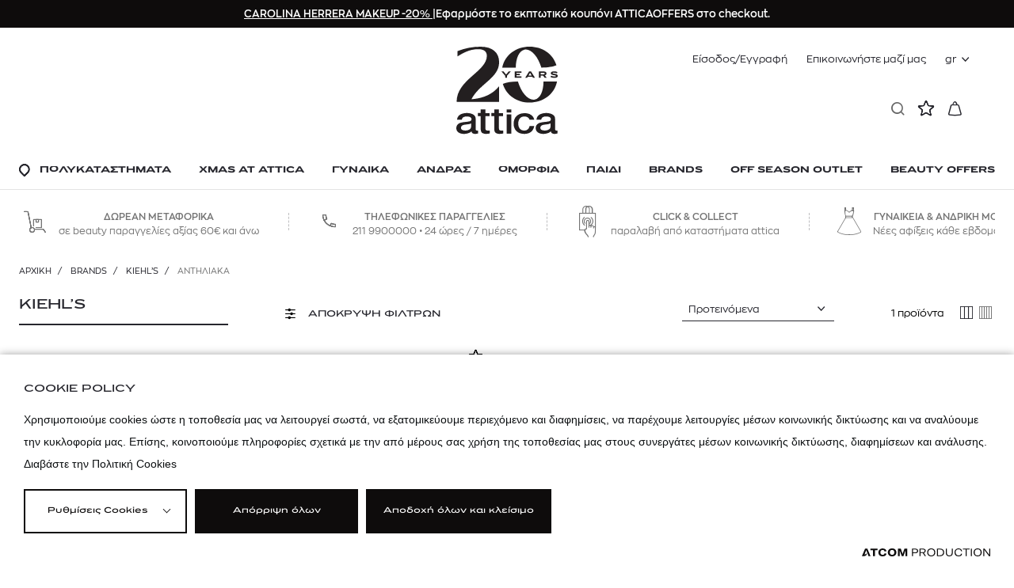

--- FILE ---
content_type: text/css
request_url: https://www.atticadps.gr/Content/css/main.min.css?v=jcAZTka6wQWKkyXPJI715-jMZcj2XfH4ms02EsJLvtA&k=web-ccbcc588d
body_size: 119615
content:
@charset "UTF-8";:root{--mobFiltersHeight:100%;--gridSpace:24px;--gridSpaceB:64px;--iconButtonSpace:8px;--headerHeight:205px;--sectionSpaceH:160px;--featuredimg:50%;--windowHeight:100%;--windowVisualHeight:100%;--menuitemspace:12px}.slick-slider{position:relative;display:block;box-sizing:border-box;-webkit-touch-callout:none;-webkit-user-select:none;-moz-user-select:none;user-select:none;touch-action:pan-y;-webkit-tap-highlight-color:transparent}.slick-list{position:relative;overflow:hidden;display:block;margin:0;padding:0}.slick-list:focus{outline:0}.slick-list.dragging{cursor:pointer;cursor:hand}.slick-slider .slick-list,.slick-slider .slick-track{-webkit-transform:translate3d(0,0,0);transform:translate3d(0,0,0)}.slick-track{position:relative;left:0;top:0;display:block;margin-left:auto;margin-right:auto}.slick-track:after,.slick-track:before{content:"";display:table}.slick-track:after{clear:both}.slick-loading .slick-track{visibility:hidden}.slick-slide{float:left;height:100%;min-height:1px;display:none}[dir=rtl] .slick-slide{float:right}.slick-slide img{display:block;margin:0 auto}.slick-slide.slick-loading img{display:none}.slick-slide.dragging img{pointer-events:none}.slick-initialized .slick-slide{display:block}.slick-loading .slick-slide{visibility:hidden}.slick-vertical .slick-slide{display:block;height:auto;border:1px solid transparent}.slick-arrow.slick-hidden{display:none}.slick-loading .slick-list{background:#fff}@font-face{font-family:slick;src:url(fonts/slick.eot?v=jcAZTka6wQWKkyXPJI715-jMZcj2XfH4ms02EsJLvtA&k=web-ccbcc588d);src:url(fonts/slick.eot?&v=jcAZTka6wQWKkyXPJI715-jMZcj2XfH4ms02EsJLvtA&k=web-ccbcc588d#iefix) format("embedded-opentype"),url(fonts/slick.woff?v=jcAZTka6wQWKkyXPJI715-jMZcj2XfH4ms02EsJLvtA&k=web-ccbcc588d) format("woff"),url(fonts/slick.ttf?v=jcAZTka6wQWKkyXPJI715-jMZcj2XfH4ms02EsJLvtA&k=web-ccbcc588d) format("truetype"),url(fonts/slick.svg?v=jcAZTka6wQWKkyXPJI715-jMZcj2XfH4ms02EsJLvtA&k=web-ccbcc588d#slick) format("svg");font-weight:400;font-style:normal}.slick-next,.slick-prev{position:absolute;display:block;height:20px;width:20px;line-height:0;font-size:0;cursor:pointer;background:0 0;color:transparent;top:50%;-webkit-transform:translate(0,-50%);transform:translate(0,-50%);padding:0;border:none;outline:0}.slick-next:focus,.slick-next:hover,.slick-prev:focus,.slick-prev:hover{outline:0;background:0 0;color:transparent}.slick-next:focus:before,.slick-next:hover:before,.slick-prev:focus:before,.slick-prev:hover:before{opacity:1}.slick-next.slick-disabled:before,.slick-prev.slick-disabled:before{opacity:.25}.slick-next:before,.slick-prev:before{font-family:slick;font-size:20px;line-height:1;color:#fff;opacity:.75;-webkit-font-smoothing:antialiased;-moz-osx-font-smoothing:grayscale}.slick-prev{left:-25px}[dir=rtl] .slick-prev{left:auto;right:-25px}.slick-prev:before{content:"←"}[dir=rtl] .slick-prev:before{content:"→"}.slick-next{right:-25px}[dir=rtl] .slick-next{left:-25px;right:auto}.slick-next:before{content:"→"}[dir=rtl] .slick-next:before{content:"←"}.slick-dotted.slick-slider{margin-bottom:30px}.slick-dots{position:absolute;bottom:-25px;list-style:none;display:block;text-align:center;padding:0;margin:0;width:100%}.slick-dots li{position:relative;display:inline-block;height:20px;width:20px;margin:0 5px;padding:0;cursor:pointer}.slick-dots li button{border:0;background:0 0;display:block;height:20px;width:20px;outline:0;line-height:0;font-size:0;color:transparent;padding:5px;cursor:pointer}.slick-dots li button:focus,.slick-dots li button:hover{outline:0}.slick-dots li button:focus:before,.slick-dots li button:hover:before{opacity:1}.slick-dots li button:before{position:absolute;top:0;left:0;content:"•";width:20px;height:20px;font-family:slick;font-size:6px;line-height:20px;text-align:center;color:#000;opacity:.25;-webkit-font-smoothing:antialiased;-moz-osx-font-smoothing:grayscale}.slick-dots li.slick-active button:before{color:#000;opacity:.75}.flatpickr-calendar{background:0 0;opacity:0;display:none;text-align:center;visibility:hidden;padding:0;-webkit-animation:none;animation:none;direction:ltr;border:0;font-size:14px;line-height:24px;border-radius:5px;position:absolute;width:307.875px;box-sizing:border-box;touch-action:manipulation;background:#fff;box-shadow:1px 0 0 #e6e6e6,-1px 0 0 #e6e6e6,0 1px 0 #e6e6e6,0 -1px 0 #e6e6e6,0 3px 13px rgba(0,0,0,.08)}.flatpickr-calendar.inline,.flatpickr-calendar.open{opacity:1;max-height:640px;visibility:visible}.flatpickr-calendar.open{display:inline-block;z-index:99999}.flatpickr-calendar.animate.open{-webkit-animation:fpFadeInDown .3s cubic-bezier(.23,1,.32,1);animation:fpFadeInDown .3s cubic-bezier(.23,1,.32,1)}.flatpickr-calendar.inline{display:block;position:relative;top:2px}.flatpickr-calendar.static{position:absolute;top:calc(100% + 6px)}.flatpickr-calendar.static.open{z-index:999;display:block}.flatpickr-calendar.multiMonth .flatpickr-days .dayContainer:nth-child(n+1) .flatpickr-day.inRange:nth-child(7n+7){box-shadow:none!important}.flatpickr-calendar.multiMonth .flatpickr-days .dayContainer:nth-child(n+2) .flatpickr-day.inRange:nth-child(7n+1){box-shadow:-2px 0 0 #e6e6e6,5px 0 0 #e6e6e6}.flatpickr-calendar .hasTime .dayContainer,.flatpickr-calendar .hasWeeks .dayContainer{border-bottom:0;border-bottom-right-radius:0;border-bottom-left-radius:0}.flatpickr-calendar .hasWeeks .dayContainer{border-left:0}.flatpickr-calendar.hasTime .flatpickr-time{height:40px;border-top:1px solid #e6e6e6}.flatpickr-calendar.noCalendar.hasTime .flatpickr-time{height:auto}.flatpickr-calendar:after,.flatpickr-calendar:before{position:absolute;display:block;pointer-events:none;border:solid transparent;content:"";height:0;width:0;left:22px}.flatpickr-calendar.arrowRight:after,.flatpickr-calendar.arrowRight:before,.flatpickr-calendar.rightMost:after,.flatpickr-calendar.rightMost:before{left:auto;right:22px}.flatpickr-calendar.arrowCenter:after,.flatpickr-calendar.arrowCenter:before{left:50%;right:50%}.flatpickr-calendar:before{border-width:5px;margin:0 -5px}.flatpickr-calendar:after{border-width:4px;margin:0 -4px}.flatpickr-calendar.arrowTop:after,.flatpickr-calendar.arrowTop:before{bottom:100%}.flatpickr-calendar.arrowTop:before{border-bottom-color:#e6e6e6}.flatpickr-calendar.arrowTop:after{border-bottom-color:#fff}.flatpickr-calendar.arrowBottom:after,.flatpickr-calendar.arrowBottom:before{top:100%}.flatpickr-calendar.arrowBottom:before{border-top-color:#e6e6e6}.flatpickr-calendar.arrowBottom:after{border-top-color:#fff}.flatpickr-calendar:focus{outline:0}.flatpickr-wrapper{position:relative;display:inline-block}.flatpickr-months{display:-webkit-flex;display:flex}.flatpickr-months .flatpickr-month{background:0 0;color:rgba(0,0,0,.9);fill:rgba(0,0,0,.9);height:34px;line-height:1;text-align:center;position:relative;-webkit-user-select:none;-moz-user-select:none;user-select:none;overflow:hidden;-webkit-flex:1;flex:1}.flatpickr-months .flatpickr-next-month,.flatpickr-months .flatpickr-prev-month{-webkit-user-select:none;-moz-user-select:none;user-select:none;text-decoration:none;cursor:pointer;position:absolute;top:0;height:34px;padding:10px;z-index:3;color:rgba(0,0,0,.9);fill:rgba(0,0,0,.9)}.flatpickr-months .flatpickr-next-month.flatpickr-disabled,.flatpickr-months .flatpickr-prev-month.flatpickr-disabled{display:none}.flatpickr-months .flatpickr-next-month i,.flatpickr-months .flatpickr-prev-month i{position:relative}.flatpickr-months .flatpickr-next-month.flatpickr-prev-month,.flatpickr-months .flatpickr-prev-month.flatpickr-prev-month{left:0}.flatpickr-months .flatpickr-next-month.flatpickr-next-month,.flatpickr-months .flatpickr-prev-month.flatpickr-next-month{right:0}.flatpickr-months .flatpickr-next-month:hover,.flatpickr-months .flatpickr-prev-month:hover{color:#959ea9}.flatpickr-months .flatpickr-next-month:hover svg,.flatpickr-months .flatpickr-prev-month:hover svg{fill:#747474}.flatpickr-months .flatpickr-next-month svg,.flatpickr-months .flatpickr-prev-month svg{width:14px;height:14px}.flatpickr-months .flatpickr-next-month svg path,.flatpickr-months .flatpickr-prev-month svg path{transition:fill .1s;fill:inherit}.numInputWrapper{position:relative;height:auto}.numInputWrapper input,.numInputWrapper span{display:inline-block}.numInputWrapper input{width:100%}.numInputWrapper input::-ms-clear{display:none}.numInputWrapper input::-webkit-inner-spin-button,.numInputWrapper input::-webkit-outer-spin-button{margin:0;-webkit-appearance:none}.numInputWrapper span{position:absolute;right:0;width:14px;padding:0 4px 0 2px;height:50%;line-height:50%;opacity:0;cursor:pointer;border:1px solid rgba(57,57,57,.15);box-sizing:border-box}.numInputWrapper span:hover{background:rgba(0,0,0,.1)}.numInputWrapper span:active{background:rgba(0,0,0,.2)}.numInputWrapper span:after{display:block;content:"";position:absolute}.numInputWrapper span.arrowUp{top:0;border-bottom:0}.numInputWrapper span.arrowUp:after{border-left:4px solid transparent;border-right:4px solid transparent;border-bottom:4px solid rgba(57,57,57,.6);top:26%}.numInputWrapper span.arrowDown{top:50%}.numInputWrapper span.arrowDown:after{border-left:4px solid transparent;border-right:4px solid transparent;border-top:4px solid rgba(57,57,57,.6);top:40%}.numInputWrapper span svg{width:inherit;height:auto}.numInputWrapper span svg path{fill:rgba(0,0,0,.5)}.numInputWrapper:hover{background:rgba(0,0,0,0)}.numInputWrapper:hover span{opacity:1}.flatpickr-current-month{font-size:135%;line-height:inherit;font-weight:300;color:inherit;position:absolute;width:75%;left:12.5%;padding:7.48px 0 0 0;line-height:1;height:34px;display:inline-block;text-align:center;-webkit-transform:translate3d(0,0,0);transform:translate3d(0,0,0);white-space:nowrap}.flatpickr-current-month span.cur-month{font-family:inherit;font-weight:700;color:inherit;display:inline-block;margin-left:.5ch;padding:0}.flatpickr-current-month span.cur-month:hover{background:rgba(0,0,0,.05)}.flatpickr-current-month .numInputWrapper{width:6ch;display:inline-block}.flatpickr-current-month .numInputWrapper span.arrowUp:after{border-bottom-color:rgba(0,0,0,.9)}.flatpickr-current-month .numInputWrapper span.arrowDown:after{border-top-color:rgba(0,0,0,.9)}.flatpickr-current-month input.cur-year{background:0 0;box-sizing:border-box;color:inherit;cursor:text;padding:0 0 0 .5ch;margin:0;display:inline-block;font-size:inherit;font-family:inherit;font-weight:300;line-height:inherit;height:auto;border:0;border-radius:0;vertical-align:initial;-webkit-appearance:textfield;-moz-appearance:textfield;appearance:textfield}.flatpickr-current-month input.cur-year:focus{outline:0}.flatpickr-current-month input.cur-year[disabled],.flatpickr-current-month input.cur-year[disabled]:hover{font-size:100%;color:rgba(0,0,0,.5);background:0 0;pointer-events:none}.flatpickr-current-month .flatpickr-monthDropdown-months{appearance:menulist;background:0 0;border:none;border-radius:0;box-sizing:border-box;color:inherit;cursor:pointer;font-size:inherit;font-family:inherit;font-weight:300;height:auto;line-height:inherit;margin:-1px 0 0 0;outline:0;padding:0;position:relative;vertical-align:initial;-webkit-box-sizing:border-box;-webkit-appearance:menulist;-moz-appearance:menulist;width:auto}.flatpickr-current-month .flatpickr-monthDropdown-months:active,.flatpickr-current-month .flatpickr-monthDropdown-months:focus{outline:0}.flatpickr-current-month .flatpickr-monthDropdown-months:hover{background-color:transparent}.flatpickr-current-month .flatpickr-monthDropdown-months .flatpickr-monthDropdown-month{background-color:transparent;outline:0;padding:0}.flatpickr-weekdays{background:0 0;text-align:center;overflow:hidden;width:100%;display:-webkit-flex;display:flex;-webkit-align-items:center;align-items:center;height:28px}.flatpickr-weekdays .flatpickr-weekdaycontainer{display:-webkit-flex;display:flex;-webkit-flex:1;flex:1}span.flatpickr-weekday{cursor:default;font-size:90%;background:0 0;color:rgba(0,0,0,.54);line-height:1;margin:0;text-align:center;display:block;-webkit-flex:1;flex:1;font-weight:bolder}.dayContainer,.flatpickr-weeks{padding:1px 0 0 0}.flatpickr-days{position:relative;overflow:hidden;display:-webkit-flex;display:flex;-webkit-align-items:flex-start;align-items:flex-start;width:307.875px}.flatpickr-days:focus{outline:0}.dayContainer{padding:0;outline:0;text-align:left;width:307.875px;min-width:307.875px;max-width:307.875px;box-sizing:border-box;display:inline-block;display:-webkit-flex;display:flex;-webkit-flex-wrap:wrap;flex-wrap:wrap;-ms-flex-wrap:wrap;-webkit-justify-content:space-around;justify-content:space-around;-webkit-transform:translate3d(0,0,0);transform:translate3d(0,0,0);opacity:1}.dayContainer+.dayContainer{box-shadow:-1px 0 0 #e6e6e6}.flatpickr-day{background:0 0;border:1px solid transparent;border-radius:150px;box-sizing:border-box;color:#393939;cursor:pointer;font-weight:400;width:14.2857143%;flex-basis:14.2857143%;max-width:39px;height:39px;line-height:39px;margin:0;display:inline-block;position:relative;-webkit-justify-content:center;justify-content:center;text-align:center}.flatpickr-day.inRange,.flatpickr-day.nextMonthDay.inRange,.flatpickr-day.nextMonthDay.today.inRange,.flatpickr-day.nextMonthDay:focus,.flatpickr-day.nextMonthDay:hover,.flatpickr-day.prevMonthDay.inRange,.flatpickr-day.prevMonthDay.today.inRange,.flatpickr-day.prevMonthDay:focus,.flatpickr-day.prevMonthDay:hover,.flatpickr-day.today.inRange,.flatpickr-day:focus,.flatpickr-day:hover{cursor:pointer;outline:0;background:#e6e6e6;border-color:#e6e6e6}.flatpickr-day.today{border-color:#959ea9}.flatpickr-day.today:focus,.flatpickr-day.today:hover{border-color:#959ea9;background:#959ea9;color:#fff}.flatpickr-day.endRange,.flatpickr-day.endRange.inRange,.flatpickr-day.endRange.nextMonthDay,.flatpickr-day.endRange.prevMonthDay,.flatpickr-day.endRange:focus,.flatpickr-day.endRange:hover,.flatpickr-day.selected,.flatpickr-day.selected.inRange,.flatpickr-day.selected.nextMonthDay,.flatpickr-day.selected.prevMonthDay,.flatpickr-day.selected:focus,.flatpickr-day.selected:hover,.flatpickr-day.startRange,.flatpickr-day.startRange.inRange,.flatpickr-day.startRange.nextMonthDay,.flatpickr-day.startRange.prevMonthDay,.flatpickr-day.startRange:focus,.flatpickr-day.startRange:hover{background:#27272e;box-shadow:none;color:#fff;border-color:#27272e}.flatpickr-day.endRange.startRange,.flatpickr-day.selected.startRange,.flatpickr-day.startRange.startRange{border-radius:50px 0 0 50px}.flatpickr-day.endRange.endRange,.flatpickr-day.selected.endRange,.flatpickr-day.startRange.endRange{border-radius:0 50px 50px 0}.flatpickr-day.endRange.startRange+.endRange:not(:nth-child(7n+1)),.flatpickr-day.selected.startRange+.endRange:not(:nth-child(7n+1)),.flatpickr-day.startRange.startRange+.endRange:not(:nth-child(7n+1)){box-shadow:-10px 0 0 #569ff7}.flatpickr-day.endRange.startRange.endRange,.flatpickr-day.selected.startRange.endRange,.flatpickr-day.startRange.startRange.endRange{border-radius:50px}.flatpickr-day.inRange{border-radius:0;box-shadow:-5px 0 0 #e6e6e6,5px 0 0 #e6e6e6}.flatpickr-day.flatpickr-disabled,.flatpickr-day.flatpickr-disabled:hover,.flatpickr-day.nextMonthDay,.flatpickr-day.notAllowed,.flatpickr-day.notAllowed.nextMonthDay,.flatpickr-day.notAllowed.prevMonthDay,.flatpickr-day.prevMonthDay{color:rgba(57,57,57,.3);background:0 0;border-color:transparent;cursor:default}.flatpickr-day.flatpickr-disabled,.flatpickr-day.flatpickr-disabled:hover{cursor:not-allowed;color:rgba(57,57,57,.1)}.flatpickr-day.week.selected{border-radius:0;box-shadow:-5px 0 0 #569ff7,5px 0 0 #569ff7}.flatpickr-day.hidden{visibility:hidden}.rangeMode .flatpickr-day{margin-top:1px}.flatpickr-weekwrapper{float:left}.flatpickr-weekwrapper .flatpickr-weeks{padding:0 12px;box-shadow:1px 0 0 #e6e6e6}.flatpickr-weekwrapper .flatpickr-weekday{float:none;width:100%;line-height:28px}.flatpickr-weekwrapper span.flatpickr-day,.flatpickr-weekwrapper span.flatpickr-day:hover{display:block;width:100%;max-width:none;color:rgba(57,57,57,.3);background:0 0;cursor:default;border:none}.flatpickr-innerContainer{display:block;display:-webkit-flex;display:flex;box-sizing:border-box;overflow:hidden}.flatpickr-rContainer{display:inline-block;padding:0;box-sizing:border-box}.flatpickr-time{text-align:center;outline:0;display:block;height:0;line-height:40px;max-height:40px;box-sizing:border-box;overflow:hidden;display:-webkit-flex;display:flex}.flatpickr-time:after{content:"";display:table;clear:both}.flatpickr-time .numInputWrapper{-webkit-flex:1;flex:1;width:40%;height:40px;float:left}.flatpickr-time .numInputWrapper span.arrowUp:after{border-bottom-color:#393939}.flatpickr-time .numInputWrapper span.arrowDown:after{border-top-color:#393939}.flatpickr-time.hasSeconds .numInputWrapper{width:26%}.flatpickr-time.time24hr .numInputWrapper{width:49%}.flatpickr-time input{background:0 0;box-shadow:none;border:0;border-radius:0;text-align:center;margin:0;padding:0;height:inherit;line-height:inherit;color:#393939;font-size:14px;position:relative;box-sizing:border-box;-webkit-appearance:textfield;-moz-appearance:textfield;appearance:textfield}.flatpickr-time input.flatpickr-hour{font-weight:700}.flatpickr-time input.flatpickr-minute,.flatpickr-time input.flatpickr-second{font-weight:400}.flatpickr-time input:focus{outline:0;border:0}.flatpickr-time .flatpickr-am-pm,.flatpickr-time .flatpickr-time-separator{height:inherit;float:left;line-height:inherit;color:#393939;font-weight:700;width:2%;-webkit-user-select:none;-moz-user-select:none;user-select:none;-webkit-align-self:center;align-self:center}.flatpickr-time .flatpickr-am-pm{outline:0;width:18%;cursor:pointer;text-align:center;font-weight:400}.flatpickr-time .flatpickr-am-pm:focus,.flatpickr-time .flatpickr-am-pm:hover,.flatpickr-time input:focus,.flatpickr-time input:hover{background:trannsparent}.flatpickr-input[readonly]{cursor:pointer}@-webkit-keyframes fpFadeInDown{from{opacity:0;-webkit-transform:translate3d(0,-20px,0);transform:translate3d(0,-20px,0)}to{opacity:1;-webkit-transform:translate3d(0,0,0);transform:translate3d(0,0,0)}}@keyframes fpFadeInDown{from{opacity:0;-webkit-transform:translate3d(0,-20px,0);transform:translate3d(0,-20px,0)}to{opacity:1;-webkit-transform:translate3d(0,0,0);transform:translate3d(0,0,0)}}/*! normalize.css v5.0.0 | MIT License | github.com/necolas/normalize.css */html{font-family:sans-serif;line-height:1.15;-webkit-text-size-adjust:100%}body{margin:0}article,aside,footer,header,nav,section{display:block}h1{font-size:2em;margin:.67em 0}figcaption,figure,main{display:block}figure{margin:1em 40px}hr{box-sizing:content-box;height:0;overflow:visible}pre{font-family:monospace,monospace;font-size:1em}a{background-color:transparent;-webkit-text-decoration-skip:objects}a:active,a:hover{outline-width:0}abbr[title]{border-bottom:none;text-decoration:underline;-webkit-text-decoration:underline dotted;text-decoration:underline dotted}code,kbd,samp{font-family:monospace,monospace;font-size:1em}dfn{font-style:italic}mark{background-color:#ff0;color:#000}small{font-size:80%}sub,sup{font-size:75%;line-height:0;position:relative;vertical-align:baseline}sub{bottom:-.25em}sup{top:-.5em}audio,video{display:inline-block}audio:not([controls]){display:none;height:0}img{border-style:none}svg:not(:root){overflow:hidden}button,input,optgroup,select,textarea{font-family:ZonaPro,Arial,sans-serif;font-size:100%;line-height:1.15;margin:0;border-radius:0;box-shadow:none;text-shadow:none}button,input{overflow:visible}button,select{text-transform:none}[type=reset],[type=submit],button,html [type=button]{-webkit-appearance:button}[type=button]::-moz-focus-inner,[type=reset]::-moz-focus-inner,[type=submit]::-moz-focus-inner,button::-moz-focus-inner{border-style:none;padding:0}[type=button]:-moz-focusring,[type=reset]:-moz-focusring,[type=submit]:-moz-focusring,button:-moz-focusring{outline:1px dotted ButtonText}fieldset{border:1px solid silver;margin:0 2px;padding:.35em .625em .75em}legend{box-sizing:border-box;color:inherit;display:table;max-width:100%;padding:0;white-space:normal}progress{display:inline-block;vertical-align:baseline}textarea{overflow:auto}[type=checkbox],[type=radio]{box-sizing:border-box;padding:0}[type=number]::-webkit-inner-spin-button,[type=number]::-webkit-outer-spin-button{height:auto}[type=search]{-webkit-appearance:textfield;outline-offset:-2px}[type=search]::-webkit-search-cancel-button,[type=search]::-webkit-search-decoration{-webkit-appearance:none}::-webkit-file-upload-button{-webkit-appearance:button;font:inherit}details,menu{display:block}summary{display:list-item}canvas{display:inline-block}template{display:none}[hidden]{display:none}.noUi-target,.noUi-target *{-webkit-touch-callout:none;-webkit-tap-highlight-color:transparent;-webkit-user-select:none;touch-action:none;-moz-user-select:none;user-select:none;box-sizing:border-box}.noUi-target{position:relative}.noUi-base,.noUi-connects{width:100%;height:100%;position:relative;z-index:1}.noUi-connects{overflow:hidden;z-index:0}.noUi-connect,.noUi-origin{will-change:transform;position:absolute;z-index:1;top:0;right:0;-webkit-transform-origin:0 0;-webkit-transform-style:preserve-3d;transform-origin:0 0;-webkit-transform-style:flat;transform-style:flat}.noUi-connect{height:100%;width:100%}.noUi-origin{height:10%;width:10%}.noUi-txt-dir-rtl.noUi-horizontal .noUi-origin{left:0;right:auto}.noUi-vertical .noUi-origin{width:0}.noUi-horizontal .noUi-origin{height:0}.noUi-handle{-webkit-backface-visibility:hidden;backface-visibility:hidden;position:absolute}.noUi-touch-area{height:100%;width:100%}.noUi-state-tap .noUi-connect,.noUi-state-tap .noUi-origin{transition:-webkit-transform .3s;transition:transform .3s;transition:transform .3s,-webkit-transform .3s}.noUi-state-drag *{cursor:inherit!important}.noUi-horizontal{height:18px}.noUi-horizontal .noUi-handle{width:34px;height:28px;right:-17px;top:-6px}.noUi-vertical{width:18px}.noUi-vertical .noUi-handle{width:28px;height:34px;right:-6px;top:-17px}.noUi-txt-dir-rtl.noUi-horizontal .noUi-handle{left:-17px;right:auto}.noUi-target{background:#fafafa;border-radius:4px;border:1px solid #d3d3d3;box-shadow:inset 0 1px 1px #f0f0f0,0 3px 6px -5px #bbb}.noUi-connects{border-radius:3px}.noUi-connect{background:#3fb8af}.noUi-draggable{cursor:ew-resize}.noUi-vertical .noUi-draggable{cursor:ns-resize}.noUi-handle{border:1px solid #d9d9d9;border-radius:3px;background:#fff;cursor:default;box-shadow:inset 0 0 1px #fff,inset 0 1px 7px #ebebeb,0 3px 6px -3px #bbb;outline:0}.noUi-active{box-shadow:inset 0 0 1px #fff,inset 0 1px 7px #ddd,0 3px 6px -3px #bbb}.noUi-handle:after,.noUi-handle:before{content:"";display:block;position:absolute;height:14px;width:1px;background:#e8e7e6;left:14px;top:6px}.noUi-handle:after{left:17px}.noUi-vertical .noUi-handle:after,.noUi-vertical .noUi-handle:before{width:14px;height:1px;left:6px;top:14px}.noUi-vertical .noUi-handle:after{top:17px}[disabled] .noUi-connect{background:#b8b8b8}[disabled] .noUi-handle,[disabled].noUi-handle,[disabled].noUi-target{cursor:not-allowed}.noUi-pips,.noUi-pips *{box-sizing:border-box}.noUi-pips{position:absolute;color:#999}.noUi-value{position:absolute;white-space:nowrap;text-align:center}.noUi-value-sub{color:#ccc;font-size:10px}.noUi-marker{position:absolute;background:#ccc}.noUi-marker-sub{background:#aaa}.noUi-marker-large{background:#aaa}.noUi-pips-horizontal{padding:10px 0;height:80px;top:100%;left:0;width:100%}.noUi-value-horizontal{-webkit-transform:translate(-50%,50%);transform:translate(-50%,50%)}.noUi-rtl .noUi-value-horizontal{-webkit-transform:translate(50%,50%);transform:translate(50%,50%)}.noUi-marker-horizontal.noUi-marker{margin-left:-1px;width:2px;height:5px}.noUi-marker-horizontal.noUi-marker-sub{height:10px}.noUi-marker-horizontal.noUi-marker-large{height:15px}.noUi-pips-vertical{padding:0 10px;height:100%;top:0;left:100%}.noUi-value-vertical{-webkit-transform:translate(0,-50%);transform:translate(0,-50%);padding-left:25px}.noUi-rtl .noUi-value-vertical{-webkit-transform:translate(0,50%);transform:translate(0,50%)}.noUi-marker-vertical.noUi-marker{width:5px;height:2px;margin-top:-1px}.noUi-marker-vertical.noUi-marker-sub{width:10px}.noUi-marker-vertical.noUi-marker-large{width:15px}.noUi-tooltip{display:block;position:absolute;border:1px solid #d9d9d9;border-radius:3px;background:#fff;color:#000;padding:5px;text-align:center;white-space:nowrap}.noUi-horizontal .noUi-tooltip{-webkit-transform:translate(-50%,0);transform:translate(-50%,0);left:50%;bottom:120%}.noUi-vertical .noUi-tooltip{-webkit-transform:translate(0,-50%);transform:translate(0,-50%);top:50%;right:120%}.noUi-horizontal .noUi-origin>.noUi-tooltip{-webkit-transform:translate(50%,0);transform:translate(50%,0);left:auto;bottom:10px}.noUi-vertical .noUi-origin>.noUi-tooltip{-webkit-transform:translate(0,-18px);transform:translate(0,-18px);top:auto;right:28px}@font-face{font-family:swiper-icons;src:url("data:application/font-woff;charset=utf-8;base64, [base64]//wADZ2x5ZgAAAywAAADMAAAD2MHtryVoZWFkAAABbAAAADAAAAA2E2+eoWhoZWEAAAGcAAAAHwAAACQC9gDzaG10eAAAAigAAAAZAAAArgJkABFsb2NhAAAC0AAAAFoAAABaFQAUGG1heHAAAAG8AAAAHwAAACAAcABAbmFtZQAAA/gAAAE5AAACXvFdBwlwb3N0AAAFNAAAAGIAAACE5s74hXjaY2BkYGAAYpf5Hu/j+W2+MnAzMYDAzaX6QjD6/4//Bxj5GA8AuRwMYGkAPywL13jaY2BkYGA88P8Agx4j+/8fQDYfA1AEBWgDAIB2BOoAeNpjYGRgYNBh4GdgYgABEMnIABJzYNADCQAACWgAsQB42mNgYfzCOIGBlYGB0YcxjYGBwR1Kf2WQZGhhYGBiYGVmgAFGBiQQkOaawtDAoMBQxXjg/wEGPcYDDA4wNUA2CCgwsAAAO4EL6gAAeNpj2M0gyAACqxgGNWBkZ2D4/wMA+xkDdgAAAHjaY2BgYGaAYBkGRgYQiAHyGMF8FgYHIM3DwMHABGQrMOgyWDLEM1T9/w8UBfEMgLzE////P/5//f/V/xv+r4eaAAeMbAxwIUYmIMHEgKYAYjUcsDAwsLKxc3BycfPw8jEQA/[base64]/uznmfPFBNODM2K7MTQ45YEAZqGP81AmGGcF3iPqOop0r1SPTaTbVkfUe4HXj97wYE+yNwWYxwWu4v1ugWHgo3S1XdZEVqWM7ET0cfnLGxWfkgR42o2PvWrDMBSFj/IHLaF0zKjRgdiVMwScNRAoWUoH78Y2icB/yIY09An6AH2Bdu/UB+yxopYshQiEvnvu0dURgDt8QeC8PDw7Fpji3fEA4z/PEJ6YOB5hKh4dj3EvXhxPqH/SKUY3rJ7srZ4FZnh1PMAtPhwP6fl2PMJMPDgeQ4rY8YT6Gzao0eAEA409DuggmTnFnOcSCiEiLMgxCiTI6Cq5DZUd3Qmp10vO0LaLTd2cjN4fOumlc7lUYbSQcZFkutRG7g6JKZKy0RmdLY680CDnEJ+UMkpFFe1RN7nxdVpXrC4aTtnaurOnYercZg2YVmLN/d/gczfEimrE/fs/bOuq29Zmn8tloORaXgZgGa78yO9/cnXm2BpaGvq25Dv9S4E9+5SIc9PqupJKhYFSSl47+Qcr1mYNAAAAeNptw0cKwkAAAMDZJA8Q7OUJvkLsPfZ6zFVERPy8qHh2YER+3i/BP83vIBLLySsoKimrqKqpa2hp6+jq6RsYGhmbmJqZSy0sraxtbO3sHRydnEMU4uR6yx7JJXveP7WrDycAAAAAAAH//wACeNpjYGRgYOABYhkgZgJCZgZNBkYGLQZtIJsFLMYAAAw3ALgAeNolizEKgDAQBCchRbC2sFER0YD6qVQiBCv/H9ezGI6Z5XBAw8CBK/m5iQQVauVbXLnOrMZv2oLdKFa8Pjuru2hJzGabmOSLzNMzvutpB3N42mNgZGBg4GKQYzBhYMxJLMlj4GBgAYow/P/PAJJhLM6sSoWKfWCAAwDAjgbRAAB42mNgYGBkAIIbCZo5IPrmUn0hGA0AO8EFTQAA") format("woff");font-weight:400;font-style:normal}:root{--swiper-theme-color:#14c1ff}.swiper-container{margin-left:auto;margin-right:auto;position:relative;overflow:hidden;list-style:none;padding:0;z-index:1}.swiper-container-vertical>.swiper-wrapper{flex-direction:column}.swiper-wrapper{position:relative;width:100%;height:100%;z-index:1;display:flex;transition-property:-webkit-transform;transition-property:transform;transition-property:transform,-webkit-transform;box-sizing:content-box}.swiper-container-android .swiper-slide,.swiper-wrapper{-webkit-transform:translate3d(0,0,0);transform:translate3d(0,0,0)}.swiper-container-multirow>.swiper-wrapper{flex-wrap:wrap}.swiper-container-multirow-column>.swiper-wrapper{flex-wrap:wrap;flex-direction:column}.swiper-container-free-mode>.swiper-wrapper{transition-timing-function:ease-out;margin:0 auto}.swiper-container-pointer-events{touch-action:pan-y}.swiper-container-pointer-events.swiper-container-vertical{touch-action:pan-x}.swiper-slide{flex-shrink:0;width:100%;height:100%;position:relative;transition-property:-webkit-transform;transition-property:transform;transition-property:transform,-webkit-transform}.swiper-slide-invisible-blank{visibility:hidden}.swiper-container-autoheight,.swiper-container-autoheight .swiper-slide{height:auto}.swiper-container-autoheight .swiper-wrapper{align-items:flex-start;transition-property:height,-webkit-transform;transition-property:transform,height;transition-property:transform,height,-webkit-transform}.swiper-container-3d{-webkit-perspective:1200px;perspective:1200px}.swiper-container-3d .swiper-cube-shadow,.swiper-container-3d .swiper-slide,.swiper-container-3d .swiper-slide-shadow-bottom,.swiper-container-3d .swiper-slide-shadow-left,.swiper-container-3d .swiper-slide-shadow-right,.swiper-container-3d .swiper-slide-shadow-top,.swiper-container-3d .swiper-wrapper{-webkit-transform-style:preserve-3d;transform-style:preserve-3d}.swiper-container-3d .swiper-slide-shadow-bottom,.swiper-container-3d .swiper-slide-shadow-left,.swiper-container-3d .swiper-slide-shadow-right,.swiper-container-3d .swiper-slide-shadow-top{position:absolute;left:0;top:0;width:100%;height:100%;pointer-events:none;z-index:10}.swiper-container-3d .swiper-slide-shadow-left{background-image:linear-gradient(to left,rgba(0,0,0,.5),rgba(0,0,0,0))}.swiper-container-3d .swiper-slide-shadow-right{background-image:linear-gradient(to right,rgba(0,0,0,.5),rgba(0,0,0,0))}.swiper-container-3d .swiper-slide-shadow-top{background-image:linear-gradient(to top,rgba(0,0,0,.5),rgba(0,0,0,0))}.swiper-container-3d .swiper-slide-shadow-bottom{background-image:linear-gradient(to bottom,rgba(0,0,0,.5),rgba(0,0,0,0))}.swiper-container-css-mode>.swiper-wrapper{overflow:auto;scrollbar-width:none;-ms-overflow-style:none}.swiper-container-css-mode>.swiper-wrapper::-webkit-scrollbar{display:none}.swiper-container-css-mode>.swiper-wrapper>.swiper-slide{scroll-snap-align:start start}.swiper-container-horizontal.swiper-container-css-mode>.swiper-wrapper{scroll-snap-type:x mandatory}.swiper-container-vertical.swiper-container-css-mode>.swiper-wrapper{scroll-snap-type:y mandatory}:root{--swiper-navigation-size:44px}.swiper-button-next,.swiper-button-prev{position:absolute;top:50%;width:calc(var(--swiper-navigation-size)/ 44 * 27);height:var(--swiper-navigation-size);margin-top:calc(-1 * var(--swiper-navigation-size)/ 2);z-index:10;cursor:pointer;display:flex;align-items:center;justify-content:center;color:var(--swiper-navigation-color,var(--swiper-theme-color))}.swiper-button-next.swiper-button-disabled,.swiper-button-prev.swiper-button-disabled{opacity:0;cursor:auto;pointer-events:none}.swiper-button-next:after,.swiper-button-prev:after{font-family:swiper-icons;font-size:var(--swiper-navigation-size);text-transform:none!important;letter-spacing:0;text-transform:none;font-variant:initial;line-height:1}.swiper-button-prev,.swiper-container-rtl .swiper-button-next{left:10px;right:auto}.swiper-button-prev:after,.swiper-container-rtl .swiper-button-next:after{content:"prev"}.swiper-button-next,.swiper-container-rtl .swiper-button-prev{right:10px;left:auto}.swiper-button-next:after,.swiper-container-rtl .swiper-button-prev:after{content:"next"}.swiper-button-next.swiper-button-white,.swiper-button-prev.swiper-button-white{--swiper-navigation-color:#ffffff}.swiper-button-next.swiper-button-black,.swiper-button-prev.swiper-button-black{--swiper-navigation-color:#000000}.swiper-button-lock{display:none}.swiper-pagination{position:absolute;text-align:center;transition:.3s opacity;-webkit-transform:translate3d(0,0,0);transform:translate3d(0,0,0);z-index:10}.swiper-pagination.swiper-pagination-hidden{opacity:0}.swiper-container-horizontal>.swiper-pagination-bullets,.swiper-pagination-custom,.swiper-pagination-fraction{bottom:10px;left:0;width:100%}.swiper-pagination-bullets-dynamic{overflow:hidden;font-size:0}.swiper-pagination-bullets-dynamic .swiper-pagination-bullet{-webkit-transform:scale(.33);transform:scale(.33);position:relative}.swiper-pagination-bullets-dynamic .swiper-pagination-bullet-active{-webkit-transform:scale(1);transform:scale(1)}.swiper-pagination-bullets-dynamic .swiper-pagination-bullet-active-main{-webkit-transform:scale(1);transform:scale(1)}.swiper-pagination-bullets-dynamic .swiper-pagination-bullet-active-prev{-webkit-transform:scale(.66);transform:scale(.66)}.swiper-pagination-bullets-dynamic .swiper-pagination-bullet-active-prev-prev{-webkit-transform:scale(.33);transform:scale(.33)}.swiper-pagination-bullets-dynamic .swiper-pagination-bullet-active-next{-webkit-transform:scale(.66);transform:scale(.66)}.swiper-pagination-bullets-dynamic .swiper-pagination-bullet-active-next-next{-webkit-transform:scale(.33);transform:scale(.33)}.swiper-pagination-bullet{width:8px;height:8px;display:inline-block;border-radius:50%;background:#000;opacity:.2}button.swiper-pagination-bullet{border:none;margin:0;padding:0;box-shadow:none;-webkit-appearance:none;-moz-appearance:none;appearance:none}.swiper-pagination-clickable .swiper-pagination-bullet{cursor:pointer}.swiper-pagination-bullet-active{opacity:1;background:var(--swiper-pagination-color,var(--swiper-theme-color))}.swiper-container-vertical>.swiper-pagination-bullets{right:10px;top:50%;-webkit-transform:translate3d(0,-50%,0);transform:translate3d(0,-50%,0)}.swiper-container-vertical>.swiper-pagination-bullets .swiper-pagination-bullet{margin:6px 0;display:block}.swiper-container-vertical>.swiper-pagination-bullets.swiper-pagination-bullets-dynamic{top:50%;-webkit-transform:translateY(-50%);transform:translateY(-50%);width:8px}.swiper-container-vertical>.swiper-pagination-bullets.swiper-pagination-bullets-dynamic .swiper-pagination-bullet{display:inline-block;transition:.2s top,.2s -webkit-transform;transition:.2s transform,.2s top;transition:.2s transform,.2s top,.2s -webkit-transform}.swiper-container-horizontal>.swiper-pagination-bullets .swiper-pagination-bullet{margin:0 4px}.swiper-container-horizontal>.swiper-pagination-bullets.swiper-pagination-bullets-dynamic{left:50%;-webkit-transform:translateX(-50%);transform:translateX(-50%);white-space:nowrap}.swiper-container-horizontal>.swiper-pagination-bullets.swiper-pagination-bullets-dynamic .swiper-pagination-bullet{transition:.2s left,.2s -webkit-transform;transition:.2s transform,.2s left;transition:.2s transform,.2s left,.2s -webkit-transform}.swiper-container-horizontal.swiper-container-rtl>.swiper-pagination-bullets-dynamic .swiper-pagination-bullet{transition:.2s right,.2s -webkit-transform;transition:.2s transform,.2s right;transition:.2s transform,.2s right,.2s -webkit-transform}.swiper-pagination-progressbar{background:rgba(0,0,0,.25);position:absolute}.swiper-pagination-progressbar .swiper-pagination-progressbar-fill{background:var(--swiper-pagination-color,var(--swiper-theme-color));position:absolute;left:0;top:0;width:100%;height:100%;-webkit-transform:scale(0);transform:scale(0);-webkit-transform-origin:left top;transform-origin:left top}.swiper-container-rtl .swiper-pagination-progressbar .swiper-pagination-progressbar-fill{-webkit-transform-origin:right top;transform-origin:right top}.swiper-container-horizontal>.swiper-pagination-progressbar,.swiper-container-vertical>.swiper-pagination-progressbar.swiper-pagination-progressbar-opposite{width:100%;height:4px;left:0;top:0}.swiper-container-horizontal>.swiper-pagination-progressbar.swiper-pagination-progressbar-opposite,.swiper-container-vertical>.swiper-pagination-progressbar{width:4px;height:100%;left:0;top:0}.swiper-pagination-white{--swiper-pagination-color:#ffffff}.swiper-pagination-black{--swiper-pagination-color:#000000}.swiper-pagination-lock{display:none}.swiper-container .swiper-notification{position:absolute;left:0;top:0;pointer-events:none;opacity:0;z-index:-1000}.swiper-container-fade.swiper-container-free-mode .swiper-slide{transition-timing-function:ease-out}.swiper-container-fade .swiper-slide{pointer-events:none;transition-property:opacity}.swiper-container-fade .swiper-slide .swiper-slide{pointer-events:none}.swiper-container-fade .swiper-slide-active,.swiper-container-fade .swiper-slide-active .swiper-slide-active{pointer-events:auto}@-webkit-keyframes fadeIn{from{opacity:0}to{opacity:1}}@keyframes fadeIn{from{opacity:0}to{opacity:1}}@-webkit-keyframes fadeOut{from{opacity:1}to{opacity:0}}@keyframes fadeOut{from{opacity:1}to{opacity:0}}@-webkit-keyframes scaleOut{from{-webkit-transform:scale(1);transform:scale(1)}to{-webkit-transform:scale(1.05);transform:scale(1.05)}}@keyframes scaleOut{from{-webkit-transform:scale(1);transform:scale(1)}to{-webkit-transform:scale(1.05);transform:scale(1.05)}}@-webkit-keyframes maskOn{from{-webkit-clip-path:polygon(0 100%,100% 100%,100% 100%,0 100%);clip-path:polygon(0 100%,100% 100%,100% 100%,0 100%)}to{-webkit-clip-path:polygon(0 0,100% 0,100% 100%,0 100%);clip-path:polygon(0 0,100% 0,100% 100%,0 100%)}}@keyframes maskOn{from{-webkit-clip-path:polygon(0 100%,100% 100%,100% 100%,0 100%);clip-path:polygon(0 100%,100% 100%,100% 100%,0 100%)}to{-webkit-clip-path:polygon(0 0,100% 0,100% 100%,0 100%);clip-path:polygon(0 0,100% 0,100% 100%,0 100%)}}@-webkit-keyframes maskOnFromTop{from{-webkit-clip-path:polygon(0 0,100% 0,100% 0,0 0);clip-path:polygon(0 0,100% 0,100% 0,0 0)}to{-webkit-clip-path:polygon(0 0,100% 0,100% 100%,0 100%);clip-path:polygon(0 0,100% 0,100% 100%,0 100%)}}@keyframes maskOnFromTop{from{-webkit-clip-path:polygon(0 0,100% 0,100% 0,0 0);clip-path:polygon(0 0,100% 0,100% 0,0 0)}to{-webkit-clip-path:polygon(0 0,100% 0,100% 100%,0 100%);clip-path:polygon(0 0,100% 0,100% 100%,0 100%)}}@-webkit-keyframes maskOff{from{-webkit-clip-path:polygon(0 0,100% 0,100% 100%,0 100%);clip-path:polygon(0 0,100% 0,100% 100%,0 100%)}to{-webkit-clip-path:polygon(0 0,100% 0,100% 0,0 0);clip-path:polygon(0 0,100% 0,100% 0,0 0)}}@keyframes maskOff{from{-webkit-clip-path:polygon(0 0,100% 0,100% 100%,0 100%);clip-path:polygon(0 0,100% 0,100% 100%,0 100%)}to{-webkit-clip-path:polygon(0 0,100% 0,100% 0,0 0);clip-path:polygon(0 0,100% 0,100% 0,0 0)}}@-webkit-keyframes maskOnHorizontal{from{-webkit-clip-path:polygon(0 0,0 0,0 100%,0 100%);clip-path:polygon(0 0,0 0,0 100%,0 100%)}to{-webkit-clip-path:polygon(0 0,100% 0,100% 100%,0 100%);clip-path:polygon(0 0,100% 0,100% 100%,0 100%)}}@keyframes maskOnHorizontal{from{-webkit-clip-path:polygon(0 0,0 0,0 100%,0 100%);clip-path:polygon(0 0,0 0,0 100%,0 100%)}to{-webkit-clip-path:polygon(0 0,100% 0,100% 100%,0 100%);clip-path:polygon(0 0,100% 0,100% 100%,0 100%)}}@-webkit-keyframes maskOnHorizontalReverse{from{-webkit-clip-path:polygon(100% 0,100% 0,100% 100%,100% 100%);clip-path:polygon(100% 0,100% 0,100% 100%,100% 100%)}to{-webkit-clip-path:polygon(0 0,100% 0,100% 100%,0 100%);clip-path:polygon(0 0,100% 0,100% 100%,0 100%)}}@keyframes maskOnHorizontalReverse{from{-webkit-clip-path:polygon(100% 0,100% 0,100% 100%,100% 100%);clip-path:polygon(100% 0,100% 0,100% 100%,100% 100%)}to{-webkit-clip-path:polygon(0 0,100% 0,100% 100%,0 100%);clip-path:polygon(0 0,100% 0,100% 100%,0 100%)}}@-webkit-keyframes maskOffHorizontal{from{-webkit-clip-path:polygon(0 0,100% 0,100% 100%,0 100%);clip-path:polygon(0 0,100% 0,100% 100%,0 100%)}to{-webkit-clip-path:polygon(100% 0,100% 0,100% 100%,100% 100%);clip-path:polygon(100% 0,100% 0,100% 100%,100% 100%)}}@keyframes maskOffHorizontal{from{-webkit-clip-path:polygon(0 0,100% 0,100% 100%,0 100%);clip-path:polygon(0 0,100% 0,100% 100%,0 100%)}to{-webkit-clip-path:polygon(100% 0,100% 0,100% 100%,100% 100%);clip-path:polygon(100% 0,100% 0,100% 100%,100% 100%)}}@-webkit-keyframes slideUp{from{-webkit-transform:translateY(200%);transform:translateY(200%)}to{-webkit-transform:translateY(0);transform:translateY(0)}}@keyframes slideUp{from{-webkit-transform:translateY(200%);transform:translateY(200%)}to{-webkit-transform:translateY(0);transform:translateY(0)}}@-webkit-keyframes slideOut{from{-webkit-transform:translateY(0);transform:translateY(0)}to{-webkit-transform:translateY(-200%);transform:translateY(-200%)}}@keyframes slideOut{from{-webkit-transform:translateY(0);transform:translateY(0)}to{-webkit-transform:translateY(-200%);transform:translateY(-200%)}}@-webkit-keyframes maskInOut{0%{-webkit-transform:scaleX(0);transform:scaleX(0);-webkit-transform-origin:0 0;transform-origin:0 0}50%{-webkit-transform:scaleX(100%);transform:scaleX(100%);-webkit-transform-origin:0 0;transform-origin:0 0}51%{-webkit-transform:scaleX(100%);transform:scaleX(100%);-webkit-transform-origin:100% 0;transform-origin:100% 0}100%{-webkit-transform:scaleX(0);transform:scaleX(0);-webkit-transform-origin:100% 0;transform-origin:100% 0}}@keyframes maskInOut{0%{-webkit-transform:scaleX(0);transform:scaleX(0);-webkit-transform-origin:0 0;transform-origin:0 0}50%{-webkit-transform:scaleX(100%);transform:scaleX(100%);-webkit-transform-origin:0 0;transform-origin:0 0}51%{-webkit-transform:scaleX(100%);transform:scaleX(100%);-webkit-transform-origin:100% 0;transform-origin:100% 0}100%{-webkit-transform:scaleX(0);transform:scaleX(0);-webkit-transform-origin:100% 0;transform-origin:100% 0}}@-webkit-keyframes actFromBottom{0%{opacity:0;-webkit-transform:translateY(40px);transform:translateY(40px)}20%{opacity:1}100%{opacity:1;-webkit-transform:translateY(0);transform:translateY(0)}}@keyframes actFromBottom{0%{opacity:0;-webkit-transform:translateY(40px);transform:translateY(40px)}20%{opacity:1}100%{opacity:1;-webkit-transform:translateY(0);transform:translateY(0)}}@-webkit-keyframes actFromTop{0%{opacity:0;-webkit-transform:translateY(-40px);transform:translateY(-40px)}20%{opacity:1}100%{opacity:1;-webkit-transform:translateY(0);transform:translateY(0)}}@keyframes actFromTop{0%{opacity:0;-webkit-transform:translateY(-40px);transform:translateY(-40px)}20%{opacity:1}100%{opacity:1;-webkit-transform:translateY(0);transform:translateY(0)}}@-webkit-keyframes inactiveToTop{0%{opacity:1;-webkit-transform:translateY(0);transform:translateY(0)}80%{opacity:0}100%{opacity:0;-webkit-transform:translateY(-40px);transform:translateY(-40px)}}@keyframes inactiveToTop{0%{opacity:1;-webkit-transform:translateY(0);transform:translateY(0)}80%{opacity:0}100%{opacity:0;-webkit-transform:translateY(-40px);transform:translateY(-40px)}}@-webkit-keyframes inactiveToBottom{0%{opacity:1;-webkit-transform:translateY(0);transform:translateY(0)}80%{opacity:0}100%{opacity:0;-webkit-transform:translateY(40px);transform:translateY(40px)}}@keyframes inactiveToBottom{0%{opacity:1;-webkit-transform:translateY(0);transform:translateY(0)}80%{opacity:0}100%{opacity:0;-webkit-transform:translateY(40px);transform:translateY(40px)}}@-webkit-keyframes actFromLeft{0%{opacity:0;-webkit-transform:translateX(-40px);transform:translateX(-40px)}20%{opacity:1}100%{opacity:1;-webkit-transform:translateX(0);transform:translateX(0)}}@keyframes actFromLeft{0%{opacity:0;-webkit-transform:translateX(-40px);transform:translateX(-40px)}20%{opacity:1}100%{opacity:1;-webkit-transform:translateX(0);transform:translateX(0)}}@-webkit-keyframes actFromRight{0%{opacity:0;-webkit-transform:translateX(40px);transform:translateX(40px)}20%{opacity:1}100%{opacity:1;-webkit-transform:translateX(0);transform:translateX(0)}}@keyframes actFromRight{0%{opacity:0;-webkit-transform:translateX(40px);transform:translateX(40px)}20%{opacity:1}100%{opacity:1;-webkit-transform:translateX(0);transform:translateX(0)}}@-webkit-keyframes inactiveToRight{0%{opacity:1;-webkit-transform:translateX(0);transform:translateX(0)}100%{opacity:0;-webkit-transform:translateX(40px);transform:translateX(40px)}}@keyframes inactiveToRight{0%{opacity:1;-webkit-transform:translateX(0);transform:translateX(0)}100%{opacity:0;-webkit-transform:translateX(40px);transform:translateX(40px)}}@-webkit-keyframes inactiveToLeft{0%{opacity:1;-webkit-transform:translateX(0);transform:translateX(0)}100%{opacity:0;-webkit-transform:translateX(-40px);transform:translateX(-40px)}}@keyframes inactiveToLeft{0%{opacity:1;-webkit-transform:translateX(0);transform:translateX(0)}100%{opacity:0;-webkit-transform:translateX(-40px);transform:translateX(-40px)}}*,::after,::before{box-sizing:border-box}html{overscroll-behavior:none}body{overflow-x:hidden}body.popupOpened,body.withMagazineMenu,body.withPopup,body.withSearchPopup{overflow:hidden}.mainContainer{align-items:flex-start;display:flex;flex-wrap:wrap;min-height:100vh}.mainContainer footer,.mainContainer header{width:100%}.mainContainer footer{align-self:flex-end}.mainContainer .main{position:relative;width:100%}.withStickyMenu:not(.plainLayout) .mainContainer .main{padding-top:45px}.mainContainer .main .lp-flex-align-center{margin-top:90px!important}.mainContent{width:100%}.mainLayer{background-color:rgba(14,12,12,.8);left:0;opacity:0;pointer-events:none;position:fixed;top:0;transition:opacity 250ms ease-in-out;z-index:99999;width:100%;height:100%}.withPopup .mainLayer{opacity:1;pointer-events:all}.icon{display:inline-block;vertical-align:top;line-height:1}.icon::before{display:inline-block;vertical-align:top;line-height:1}body.noScroll .mainContainer{overflow:hidden}.lazy{opacity:0;max-width:100%;transition:opacity 250ms ease-in-out}.lazy[data-loaded=true]{opacity:1}.icon{display:inline-block;vertical-align:top;line-height:1}.icon::before{display:inline-block;vertical-align:top;line-height:1}.genericMessage{display:flex;flex-direction:column;align-items:center;margin-bottom:24px}.genericMessage__icon{font-size:30px}.playVideo{cursor:pointer;width:100px;height:100px;position:absolute;display:flex;align-items:center;justify-content:center;color:#822785;font-size:14px;left:50%;top:50%;z-index:2;-webkit-transform:translate(-50%,-50%);transform:translate(-50%,-50%);-o-object-fit:contain;object-fit:contain;-o-object-position:center;object-position:center}.boutiqueSlider,.campaign2,.categorySlider,.favourites,.featured-brands,.heroSlider--small,.latest-events,.magazine-inspo,.new-trends,.offersList,.productsGallery,.productsWithBanner,.quote,.simpleText{margin:var(--sectionSpaceH) auto}.boutiqueSlider.smallMargin,.campaign2.smallMargin,.categorySlider.smallMargin,.favourites.smallMargin,.featured-brands.smallMargin,.heroSlider--small.smallMargin,.latest-events.smallMargin,.magazine-inspo.smallMargin,.new-trends.smallMargin,.offersList.smallMargin,.productsGallery.smallMargin,.productsWithBanner.smallMargin,.quote.smallMargin,.simpleText.smallMargin{margin:calc(var(--sectionSpaceH)/ 2) auto}.usps+section:not(.breadcrumb):not(.blogHeaderWithMagazine):not(.articlesWithTitle){margin-top:calc(var(--sectionSpaceH)/ 2)}.usps+section:not(.breadcrumb):not(.blogHeaderWithMagazine):not(.articlesWithTitle).outlinedLinks{margin-top:0}.breadcrumb+section.magazine-inspo{margin-top:calc(var(--sectionSpaceH)/ 2)}.campaign__left,.campaign__right{max-width:368px}@font-face{font-family:ZonaPro;src:url(../fonts/ZonaPro-Regular.woff2?v=-GSOvUjRY0MD1RcbtldvyMqCmvfxPRIuZqieQDGuPxQ&k=web-ccbcc588d) format("woff2"),url(../fonts/ZonaPro-Regular.woff?v=J79GzjWr68_v4NWS5RIPSqesrpvltSmM4-sW1q5DA08&k=web-ccbcc588d) format("woff");font-display:swap}@font-face{font-family:ZonaProSemiBold;src:url(../fonts/ZonaPro-SemiBold.woff2?v=OvtWxR0Y4XzvOSmQbfjxJImTSqloQYvSz5dckUHmiiY&k=web-ccbcc588d) format("woff2"),url(../fonts/ZonaPro-SemiBold.woff?v=8h7Y6-3fm13KopNl73vZWAT5IT1ZUr0XLtfd3NPWFds&k=web-ccbcc588d) format("woff");font-display:swap}@font-face{font-family:PFGrandGothikExtended;src:url(../fonts/PFGrandGothikExtended-Regular.woff2?v=HIhOLcII8i5Zi58L8G9sMmNO0K-hv0Q53hteUvFsw-I&k=web-ccbcc588d) format("woff2"),url(../fonts/PFGrandGothikExtended-Regular.woff?v=gPuEONn-2DG9mzoMfqEm6C2yp6p0HkIvClm0ea1NIRw&k=web-ccbcc588d) format("woff");font-display:swap}@font-face{font-family:PFGrandGothikExtendedMedium;src:url(../fonts/PFGrandGothikExtended-Medium.woff2?v=nUaHcCaSuyILuQIZSjDxcO3gBnPg6Ws8NMnCPXFvxqI&k=web-ccbcc588d) format("woff2"),url(../fonts/PFGrandGothikExtended-Medium.woff?v=jcAZTka6wQWKkyXPJI715-jMZcj2XfH4ms02EsJLvtA&k=web-ccbcc588d) format("woff");font-display:swap}@font-face{font-family:PFGrandGothikExtendedBold;src:url(../fonts/PFGrandGothikExtended-Bold.woff2?v=dowMqRh-MEcaZmA4RyegmCjccvX5u9G2_OiQXLCLyW0&k=web-ccbcc588d) format("woff2"),url(../fonts/PFGrandGothikExtended-Bold.woff?v=EzUHJ7ZOM5AyzXwwQD_1b1Q-bV0UZ9fBzuRwzoTEO9k&k=web-ccbcc588d) format("woff");font-display:swap}.clearfix::after{clear:both;content:"";display:table}.hide-text{overflow:hidden;padding:0;text-indent:101%;white-space:nowrap}.visually-hidden{border:0;clip:rect(0 0 0 0);margin:-1px;overflow:hidden;padding:0;position:absolute;width:1px;height:1px}.row{display:flex;flex-wrap:wrap}.row--gap8{gap:8px}.row--noWrap{flex-wrap:nowrap}.row--column{flex-direction:column}.row--vStart{align-items:flex-start}.row--vCenter{align-items:center}.row--vEnd{align-items:flex-end}.row--hStart{justify-content:flex-start}.row--hCenter{justify-content:center}.row--hEnd{justify-content:flex-end}.row--space{flex-wrap:nowrap;justify-content:space-between}.textUppercase{text-transform:uppercase}.fullWidth{width:100%!important;max-width:100%!important}.videoWrap{overflow:hidden;padding-top:56.25%;position:relative}.videoWrap iframe,.videoWrap video{display:block;border:0;height:100%;left:0;position:absolute;top:0;width:100%;-o-object-fit:cover;object-fit:cover;-o-object-position:center;object-position:center}.withVideo{position:relative;cursor:pointer}.btnWrap{display:flex;justify-content:flex-start;margin:0 0 40px}.btnWrap--noMargin{margin-bottom:0}.btnWrap--hCenter{justify-content:center}.btnWrap--hEnd{justify-content:flex-end}.btnWrap--withMargin{margin:80px 0 0}.btnWrap>:not(:last-child){margin-right:16px}.btnWrap--column{flex-direction:column}.btnWrap--column>:not(:last-child){margin-bottom:4px;margin-right:0}.ellipsis{overflow:hidden;text-overflow:ellipsis;white-space:nowrap}.campaign__bg figure,.featured-brands__button:after,.filtersProductsNo .loader,.header__imgLink:after,.latest-events__item:before,.latest-events__link--main::after,.searchInput__submitInput{left:0;position:absolute;top:0;width:100%;height:100%}.scrollbar{scroll-behavior:smooth;overflow:auto;scrollbar-color:#b8b8b8 transparent;scrollbar-width:thin;-webkit-overflow-scrolling:auto}.scrollbar::-webkit-scrollbar{width:3px;height:3px}.scrollbar::-webkit-scrollbar-thumb{background:#b8b8b8;border-radius:13px;padding:100px 0}.scrollbar::-webkit-scrollbar-thumb:hover{background:#9f9f9f}.scrollbar::-webkit-scrollbar-thumb:active{background:#858585}.scrollbar::-webkit-scrollbar-track{background:0 0}.noScroll,.popupOpened{overflow:hidden;height:calc(var(--vh,1vh) * 100)}.alignStart{align-items:flex-start!important}.textCenter{text-align:center}.noMarginBottom{margin-bottom:0!important}.noMargin{margin:0!important}.noPaddingBottom{padding-bottom:0!important}.noPadding{padding:0!important}.desktopOnly{display:block}.productActions__tooltip,.quantity__tooltip{display:inline-flex;flex-direction:column;background-color:#f6f6f6;padding:14px 18px;font-family:ZonaPro,Arial,sans-serif;font-size:12px;line-height:18px;position:absolute;right:0;top:-16px;-webkit-transform:translateY(-100%);transform:translateY(-100%);color:#27272e;opacity:0;visibility:hidden;pointer-events:none;transition:opacity .2s ease-in;text-transform:none}.productActions__tooltip:after,.quantity__tooltip:after{content:"";width:15px;height:15px;border-radius:4px;background-color:#f6f6f6;position:absolute;right:12px;bottom:0;-webkit-transform:rotate(45deg) translateY(50%);transform:rotate(45deg) translateY(50%);-webkit-transform-origin:bottom center;transform-origin:bottom center}.productActions__tooltip span,.quantity__tooltip span{font-family:ZonaProSemiBold,Arial,sans-serif;font-size:16px;margin-top:3px;width:auto;height:auto;margin-right:0}.productInfo__label--exclusive,.product__top-tag--exclusive{background-color:#f0ece5;padding:4px 6px;display:flex;align-items:center;justify-content:center;gap:4px;max-width:132px}.productInfo__label--exclusive strong,.product__top-tag--exclusive strong{font-family:ZonaPro,Arial,sans-serif;font-weight:700}.productInfo__label--exclusive img,.product__top-tag--exclusive img{width:11px;height:11px;border-radius:100%}@font-face{font-family:iconfont;src:url(../fonts/iconfont.eot?1712914170&v=jcAZTka6wQWKkyXPJI715-jMZcj2XfH4ms02EsJLvtA&k=web-ccbcc588d);src:url(../fonts/iconfont.eot?1712914170&v=jcAZTka6wQWKkyXPJI715-jMZcj2XfH4ms02EsJLvtA&k=web-ccbcc588d#iefix) format("eot"),url(../fonts/iconfont.woff2?1712914170&v=tiMJLoN7LeQdTbj_gpgGPsDjoRb57LxHv2t9y9lWQ8E&k=web-ccbcc588d) format("woff2"),url(../fonts/iconfont.woff?1712914170&v=x7phDG4DYUSyvMOPICATxLfoZsbKgfU2yi3brs4x0-Y&k=web-ccbcc588d) format("woff"),url(../fonts/iconfont.ttf?1712914170&v=l2fz5ZLeObjivFOfuLKvSuNCGjGEnX43h4bVr8aoiK0&k=web-ccbcc588d) format("truetype"),url(../fonts/iconfont.svg?1712914170&v=RpLWq-QqkxaiDjWCE9bribVno64ekfjIiP6FBbF4Mv8&k=web-ccbcc588d#iconfont) format("svg")}.accordions__header:before,.autocomplete-entries:after,.basket .wishlistButton.added span:before,.basket__content .basketAccordion:before,.blogSearch .filtersBlock button:before,.brandsBox__list li.withMore:before,.dropdown__selected:before,.field .button--onlyIcon.disabled:not(.tooltip__btn):before,.field .button--onlyIcon:not(.tooltip__btn):before,.field button--onlyIcon.disabled:not(.tooltip__btn):before,.field button--onlyIcon:not(.tooltip__btn):before,.field--file .field__label:after,.field.withError--icon .field__error:before,.field__wrap.valid:before,.filter--checked .filter__title:not(.filters__mobTitle):after,.filter__titleIcon:before,.giftcard-radio__icon:before,.header__mainMenuLink:before,.header__menuListLink--category:before,.header__top li.withSubmenu a:before,.header__userInfo.withSubmenu a:before,.icon-Pin:before,.icon-alert:before,.icon-all_star_menu_hover:before,.icon-arrowDown--b:before,.icon-arrowDown:before,.icon-arrowLeft--long:before,.icon-arrowLeft:before,.icon-arrowRight--b:before,.icon-arrowRight--long:before,.icon-arrowRight--longb:before,.icon-arrowRight:before,.icon-arrowleft--b:before,.icon-bag--b:before,.icon-bag:before,.icon-bagMenu:before,.icon-bin:before,.icon-bottles:before,.icon-burger_menu:before,.icon-call:before,.icon-cards:before,.icon-cart:before,.icon-close--b:before,.icon-close:before,.icon-contact:before,.icon-cosmetics:before,.icon-delivery:before,.icon-dress:before,.icon-edit2:before,.icon-edit:before,.icon-envelope:before,.icon-error--b:before,.icon-error:before,.icon-eye:before,.icon-eyeNo:before,.icon-facebook:before,.icon-filters:before,.icon-free_delivery:before,.icon-full-screen:before,.icon-gift:before,.icon-giftcard:before,.icon-grid_view:before,.icon-hanger:before,.icon-heart:before,.icon-info:before,.icon-instagram:before,.icon-keyDown:before,.icon-keyUp:before,.icon-keys:before,.icon-list_view:before,.icon-logout:before,.icon-long-arrow-right:before,.icon-magazine:before,.icon-minus:before,.icon-phone:before,.icon-play:before,.icon-plus:before,.icon-print:before,.icon-recording:before,.icon-return:before,.icon-search--b:before,.icon-search:before,.icon-share:before,.icon-shipping:before,.icon-shoppingΒag:before,.icon-sound-off:before,.icon-sound-on:before,.icon-star:before,.icon-star_hover:before,.icon-takeaway:before,.icon-tick--b:before,.icon-tick:before,.icon-tiktok:before,.icon-top_ic:before,.icon-van:before,.icon-vasis_ic:before,.icon-video:before,.icon-voice:before,.icon-youtube:before,.milesForm__success:before,.morePopup__close:before,.notification--error:before,.notification--success:before,.notification--warning:before,.orderDetailsBox__row--toggle .orderDetailsBox__label:before,.productActions__wishlist .added .icon:before,.productActions__wishlist .icon:hover:before,.productDetails__item--video:before,.productModal__gallery--thumbs .productModal__item--video:before,.product__wishlist .icon:hover:before,.product__wishlist.added .icon:before,.progressbar__item--complete:before,.radiobutton--complex .radiobutton__edit.active span:before,.range__submit:before,.sampleProduct.selected .sampleProduct__image:before,.searchInput__submit:before,.searchInput__voice.active:before,.sideProducts__label:after,.toggleMagazine.active:before,.toggleMagazine:before,.toggleView--grid:before,.toggleView--list:before,.treemenu__header .acc__icon:before,.videoControl--sound.muted:before{font-family:iconfont;-webkit-font-smoothing:antialiased;-moz-osx-font-smoothing:grayscale;font-style:normal;font-variant:normal;font-weight:400;text-decoration:none;text-transform:none}.field.withError--icon .field__error:before,.icon-alert:before,.notification--error:before,.notification--warning:before{content:"\e001"}.icon-all_star_menu_hover:before{content:"\e002"}.accordions__header:before,.basket__content .basketAccordion:before,.icon-arrowDown--b:before,.orderDetailsBox__row--toggle .orderDetailsBox__label:before,.treemenu__header .acc__icon:before{content:"\e003"}.dropdown__selected:before,.header__mainMenuLink:before,.header__top li.withSubmenu a:before,.header__userInfo.withSubmenu a:before,.icon-arrowDown:before{content:"\e004"}.icon-arrowleft--b:before{content:"\e005"}.icon-arrowLeft--long:before{content:"\e006"}.icon-arrowLeft:before{content:"\e007"}.icon-arrowRight--b:before{content:"\e008"}.icon-arrowRight--long:before{content:"\e009"}.icon-arrowRight--longb:before{content:"\e00a"}.icon-arrowRight:before{content:"\e00b"}.icon-bag--b:before{content:"\e00c"}.icon-bag:before{content:"\e00d"}.icon-bagMenu:before{content:"\e00e"}.icon-bin:before{content:"\e00f"}.icon-bottles:before{content:"\e010"}.icon-burger_menu:before{content:"\e011"}.icon-call:before{content:"\e012"}.icon-cards:before{content:"\e013"}.icon-cart:before{content:"\e014"}.icon-close--b:before{content:"\e015"}.icon-close:before{content:"\e016"}.icon-contact:before{content:"\e017"}.icon-cosmetics:before{content:"\e018"}.icon-delivery:before{content:"\e019"}.icon-dress:before{content:"\e01a"}.icon-edit:before{content:"\e01b"}.icon-edit2:before{content:"\e01c"}.icon-envelope:before{content:"\e01d"}.icon-error--b:before{content:"\e01e"}.icon-error:before{content:"\e01f"}.field .button--onlyIcon:not(.tooltip__btn):before,.field button--onlyIcon:not(.tooltip__btn):before,.icon-eye:before{content:"\e020"}.field .button--onlyIcon.disabled:not(.tooltip__btn):before,.field button--onlyIcon.disabled:not(.tooltip__btn):before,.icon-eyeNo:before{content:"\e021"}.icon-facebook:before{content:"\e022"}.icon-filters:before{content:"\e023"}.icon-free_delivery:before{content:"\e024"}.icon-full-screen:before{content:"\e025"}.icon-gift:before{content:"\e026"}.icon-giftcard:before{content:"\e027"}.icon-grid_view:before{content:"\e028"}.icon-hanger:before{content:"\e029"}.icon-heart:before{content:"\e02a"}.icon-info:before{content:"\e02b"}.icon-instagram:before{content:"\e02c"}.icon-keyDown:before{content:"\e02d"}.icon-keys:before{content:"\e02e"}.icon-keyUp:before{content:"\e02f"}.icon-list_view:before{content:"\e030"}.icon-logout:before{content:"\e031"}.icon-long-arrow-right:before{content:"\e032"}.icon-magazine:before{content:"\e033"}.icon-minus:before{content:"\e034"}.icon-phone:before{content:"\e035"}.icon-Pin:before{content:"\e036"}.icon-play:before{content:"\e037"}.icon-plus:before{content:"\e038"}.icon-print:before{content:"\e039"}.icon-recording:before{content:"\e03a"}.icon-return:before{content:"\e03b"}.icon-search--b:before{content:"\e03c"}.icon-search:before{content:"\e03d"}.icon-share:before{content:"\e03e"}.icon-shipping:before{content:"\e03f"}.icon-shoppingΒag:before{content:"\e040"}.icon-sound-off:before{content:"\e041"}.icon-sound-on:before{content:"\e042"}.icon-star:before{content:"\e043"}.basket .wishlistButton.added span:before,.icon-star_hover:before,.productActions__wishlist .added .icon:before,.productActions__wishlist .icon:hover:before,.product__wishlist .icon:hover:before,.product__wishlist.added .icon:before{content:"\e044"}.icon-takeaway:before{content:"\e045"}.field__wrap.valid:before,.icon-tick--b:before,.sampleProduct.selected .sampleProduct__image:before{content:"\e046"}.icon-tick:before,.notification--success:before{content:"\e047"}.icon-tiktok:before{content:"\e048"}.icon-top_ic:before{content:"\e049"}.icon-van:before{content:"\e04a"}.icon-vasis_ic:before{content:"\e04b"}.icon-video:before{content:"\e04c"}.icon-voice:before{content:"\e04d"}.icon-youtube:before{content:"\e04e"}html{font-size:13px}body{color:#000;font:normal 100%/1.4 ZonaPro,Arial,sans-serif;line-height:1.5}input[type=submit]{cursor:pointer}figure{margin:0}img{max-width:100%}h1,h2,h3,h4,h5,h6{font-weight:400;color:#27272e}p{color:#27272e}b,strong{font-family:ZonaProSemiBold,Arial,sans-serif;font-weight:400}a{text-decoration:none;color:#27272e;transition:color 250ms ease-out}.sectionTitle{color:#27272e;font-family:PFGrandGothikExtended,Arial,sans-serif;font-size:36px;line-height:1.2;margin:0 0 64px;text-align:center}.sectionTitle.smallMargin{margin-bottom:28px}.simpleText .sectionTitle{font-size:28px;padding:28px 0;margin:0}.campaign.light .sectionTitle,.sectionTitle--white{color:#fff}.linksList .sectionTitle{position:relative;z-index:4}.listLabel{display:block;text-align:center;margin-top:16px;margin-bottom:-8px;font-family:ZonaProSemiBold,Arial,sans-serif;letter-spacing:.05em}.footer{background-color:#0e0c0c;padding-top:43px;position:relative}.magazinePage .footer{z-index:4}.mailTemplate .footer{display:none}.plainLayout .footer{padding:0}.footer .trustmark{display:flex;justify-content:flex-end}.footer .trustmark.multiple{width:auto}.footer .trustmark img{max-width:90px;height:auto}.footer__logo{max-width:137px;margin:0 auto;padding-bottom:60px}.footer__logo figure{padding-top:calc(146 / 170 * 100%);position:relative;width:100%}.footer__logo figure picture{left:0;position:absolute;top:0;width:100%;height:100%}.footer__logo figure img{display:inline-block;vertical-align:top;width:100%}.footer__logo figure img{height:auto;-o-object-fit:cover;object-fit:cover}.plainLayout .footer__logo{display:none}.footer__links{-webkit-columns:5 172px;-moz-columns:5 172px;columns:5 172px;-webkit-column-gap:72px;-moz-column-gap:72px;column-gap:72px;margin-bottom:64px}.plainLayout .footer__links{display:none}.footer__linksColumn{-webkit-column-break-inside:avoid;-moz-column-break-inside:avoid;break-inside:avoid}.footer__linksColumn li{font-size:15px;line-height:1.6;margin-bottom:16px}.footer__linksColumn a{align-items:center;color:#b8b8b8;display:flex;transition:color 250ms ease-out}.footer__linksColumn .icon{font-size:20px;margin-right:12px}.footer__linksList{list-style:none;margin:0;padding:0}.footer__linksTitle{font-size:12px;font-family:PFGrandGothikExtendedBold,Arial,sans-serif;color:#fff;margin:0 0 40px;transition:color 250ms ease-out}.plainLayout .footer__newsletter{display:none}.footer__newsletter h2{color:#e4c6fc;font-size:26px;font-family:PFGrandGothikExtended,Arial,sans-serif;max-width:464px;margin:0 0 8px}.footer__social{margin-bottom:32px}.footer__social a{color:#e4c6fc;display:flex;align-items:center;margin:32px 0 0;font-size:15px;transition:color 250ms ease-out}.footer__social a:not(:first-child){margin-left:32px}.footer__social a:nth-child(3){margin-left:3px}.footer__social a .icon{margin-right:12px}.footer__social a .icon.icon-tiktok{font-size:18px}.footer__copyright{border-top:1px solid rgba(184,184,184,.2);padding:32px 0 16px}.footer__copyright .credit-cards{gap:24px}.footer__copyright .credit-cards img{display:block;height:100%}.footer__copyright .diners{width:60px}.footer__copyright .diners figure{padding-top:calc(38 / 60 * 100%);position:relative;width:100%}.footer__copyright .diners figure picture{left:0;position:absolute;top:0;width:100%;height:100%}.footer__copyright .diners figure img{display:inline-block;vertical-align:top;width:100%}.footer__copyright .maestro{width:60px}.footer__copyright .maestro figure{padding-top:calc(40 / 60 * 100%);position:relative;width:100%}.footer__copyright .maestro figure picture{left:0;position:absolute;top:0;width:100%;height:100%}.footer__copyright .maestro figure img{display:inline-block;vertical-align:top;width:100%}.footer__copyright .american{width:60px}.footer__copyright .american figure{padding-top:calc(40 / 60 * 100%);position:relative;width:100%}.footer__copyright .american figure picture{left:0;position:absolute;top:0;width:100%;height:100%}.footer__copyright .american figure img{display:inline-block;vertical-align:top;width:100%}.footer__copyright .visa{width:60px}.footer__copyright .visa figure{padding-top:calc(40 / 60 * 100%);position:relative;width:100%}.footer__copyright .visa figure picture{left:0;position:absolute;top:0;width:100%;height:100%}.footer__copyright .visa figure img{display:inline-block;vertical-align:top;width:100%}.footer__copyright .mastercard{width:60px}.footer__copyright .mastercard figure{padding-top:calc(40 / 60 * 100%);position:relative;width:100%}.footer__copyright .mastercard figure picture{left:0;position:absolute;top:0;width:100%;height:100%}.footer__copyright .mastercard figure img{display:inline-block;vertical-align:top;width:100%}.footer__copyright .awards .img-box{width:51px}.footer__copyright .awards .img-box:not(:last-child){margin-right:24px}.footer__copyright .awards .img-box figure{padding-top:calc(70 / 51 * 100%);position:relative;width:100%}.footer__copyright .awards .img-box figure picture{left:0;position:absolute;top:0;width:100%;height:100%}.footer__copyright .awards .img-box figure img{display:inline-block;vertical-align:top;width:100%}.footer__copyright .awards .img-box figure img{height:100%;-o-object-fit:cover;object-fit:cover}.plainLayout .footer__copyright .awards{display:none}.footer__copyright .images .awards{padding:24px 0}.plainLayout .footer__copyright .images .credit-cards{margin:0 auto}.footer__copyright .copyright{position:relative;margin-top:48px}.plainLayout .footer__copyright .copyright{margin-top:26px}.footer__copyright .copyright .atcom{width:154px;height:12px}.footer__copyright .copyright p{color:#b8b8b8;margin:0}.footer__copyright .copyright__links a{display:inline-block;color:#b8b8b8;transition:color 250ms ease-out}.footer__copyright .copyright__links span{margin:0 6px;color:#b8b8b8}.newsletterBlock__btn{background-color:#e4c6fc;color:#27272e;cursor:pointer;font-size:11px;font-family:PFGrandGothikExtendedMedium,Arial,sans-serif;line-height:1.8;padding:16px 24px;display:inline-flex;align-items:center;transition:background-color 250ms ease-out,color 250ms ease-out;height:56px}.newsletterBlock__btn .icon{margin-left:8px;-webkit-transform:rotate(180deg);transform:rotate(180deg);font-size:8px}.newsletterBlock__form{margin-bottom:24px}.newsletterBlock__input{position:relative;width:320px}.newsletterBlock__input input{width:100%;font-size:13px;font-family:PFGrandGothikExtended,Arial,sans-serif;line-height:1;color:#fff;padding:12px;background-color:transparent;border:none;border-bottom:2px solid #e4c6fc;outline:0;box-shadow:none;height:56px}.newsletterBlock__input input::-webkit-input-placeholder{color:#fff}.newsletterBlock__input input::-moz-placeholder{color:#fff}.newsletterBlock__input input::placeholder{color:#fff}.btp{cursor:pointer;position:fixed;bottom:42px;right:42px;opacity:0;pointer-events:none;visibility:hidden;transition:opacity 250ms ease-in-out;z-index:10}.btp.show{opacity:1;visibility:visible;pointer-events:all}@-webkit-keyframes scrollArrow{0%{top:75%;opacity:0}50%{opacity:1}100%{top:25%;opacity:0}}@keyframes scrollArrow{0%{top:75%;opacity:0}50%{opacity:1}100%{top:25%;opacity:0}}@-webkit-keyframes scrollArrowOut{0%{top:50%}100%{top:50%}}@keyframes scrollArrowOut{0%{top:50%}100%{top:50%}}.plainLayout .btp{display:none}.btp .icon__container{width:18px;height:18px;padding:32px;border:2px solid #c596ea;border-radius:50%;margin:0 auto;position:relative}.btp__icon{-webkit-transform:translate(-50%,-50%) rotate(90deg);transform:translate(-50%,-50%) rotate(90deg);position:absolute;top:50%;left:50%;color:#c596ea;-webkit-animation-name:scrollArrowOut;animation-name:scrollArrowOut;-webkit-animation-duration:1s;animation-duration:1s;font-size:7.5px}.btp__text{color:#c596ea;display:block;padding-top:12px}.wrapper{margin:0 auto;padding:0 var(--gridSpace);max-width:1328px}.wrapper--s{max-width:808px}.halfContent .wrapper--s{max-width:772px}.wrapper--b{padding:0 var(--gridSpaceB);max-width:1920px}.wrapper .wrapper:not(.wrapper--lvlTwo){padding:0}.col{max-width:100%;flex-grow:1;flex-basis:0}.col-1{flex-basis:8.3333333333%;max-width:8.3333333333%}.col-2{flex-basis:16.6666666667%;max-width:16.6666666667%}.col-3{flex-basis:25%;max-width:25%}.col-4{flex-basis:33.3333333333%;max-width:33.3333333333%}.col-5{flex-basis:41.6666666667%;max-width:41.6666666667%}.col-6{flex-basis:50%;max-width:50%}.col-7{flex-basis:58.3333333333%;max-width:58.3333333333%}.col-8{flex-basis:66.6666666667%;max-width:66.6666666667%}.col-9{flex-basis:75%;max-width:75%}.col-10{flex-basis:83.3333333333%;max-width:83.3333333333%}.col-11{flex-basis:91.6666666667%;max-width:91.6666666667%}.col-12{flex-basis:100%;max-width:100%}.header{--headerHeight:205px;background-color:#fff;border-bottom:1px solid #e3e3e3;position:relative;z-index:9995}.mailTemplate .header{display:none}.header__offers{background-color:#0e0c0c;width:100%}.plainLayout .header__offers{display:none}.header__offers .swiper-pagination{margin:0 0 10px;min-height:8px;z-index:1}.header__offers .swiper-pagination-bullet{max-width:8px;height:8px;background-color:transparent;transition:all 250ms ease;box-shadow:0 0 0 1px #fff;border-radius:100%}.header__offers .swiper-pagination-bullet.swiper-pagination-bullet-active{background-color:#fff}.header__offersSlider{overflow:hidden}.header__offersSlider .swiper-wrapper{align-items:center}.header__offer{background-color:#0e0c0c;color:#fff;font-family:ZonaProSemiBold,Arial,sans-serif;font-size:13px;line-height:1.5;padding:8px 0;text-align:center;min-height:35px}.header__offer a{color:#fff;text-decoration:underline;margin-right:4px}.header__offer a:not:first-child{margin-left:4px}.header__offer p{color:#fff}.header__offer span a{margin:0}.header__inner{position:relative}.header__closemegamenu{position:absolute;right:4px;top:4px;background:0 0;padding:8px;font-size:16px;display:none;cursor:pointer}.header__top{position:absolute;top:30px;right:57px;list-style:none;padding:0;margin:0;display:flex;z-index:3}.header__top li:before{display:none}.plainLayout .header__top{display:none}.header__top li{margin-right:24px;position:relative}.header__top li:last-child{margin-right:0}.header__top li.withSubmenu a{display:flex;flex-direction:row-reverse;align-items:center}.header__top li.withSubmenu a:before{margin-left:6px;width:10px;height:10px;font-size:6px;line-height:1;display:flex;align-items:center;justify-content:center;transition:-webkit-transform 250ms ease-out;transition:transform 250ms ease-out;transition:transform 250ms ease-out,-webkit-transform 250ms ease-out}.header__top li.withSubmenu.active a:before{-webkit-transform:rotate(180deg);transform:rotate(180deg)}.header__top li.withSubmenu--language{position:relative}.header__top li.withSubmenu--language:after{content:"";width:48px;height:30px;background-color:transparent;position:absolute;left:50%;top:50%;z-index:-1;-webkit-transform:translate(-50%,-50%);transform:translate(-50%,-50%);transition:all 250ms ease}.header__top li.withSubmenu--language.active:after{background-color:#f9f8f6}.header__logo{text-align:center}.header__logo .img-box{margin:0 auto;max-width:253px}.plainLayout .header__logo .img-box{max-width:232px}.header__logo figure{padding-top:calc(159 / 253 * 100%);position:relative;width:100%}.header__logo figure picture{left:0;position:absolute;top:0;width:100%;height:100%}.header__logo figure img{display:inline-block;vertical-align:top;width:100%}.header__logo figure img{height:100%;-o-object-fit:contain;object-fit:contain;padding:24px 0}.header__logoImg{display:inline-block;margin:0 auto;vertical-align:top;width:253px}.plainLayout .header__logoImg{width:232px}.plainLayout .header__main{display:none}.header__main .wrapper{width:100%}.header__mainMenu{list-style:none;padding:0;margin:0}.header__mainMenu li:before{display:none}.header__mainMenuItem{margin:0 var(--menuitemspace)}.header__mainMenuItem.selected a:before{content:""}.header__mainMenuLink{align-items:center;color:#27272e;display:flex;font-size:12px;font-family:PFGrandGothikExtendedBold,Arial,sans-serif;padding:12px 0;position:relative;transition:color 250ms ease-out;cursor:pointer}.header__mainMenuLink::before{display:none}.header__mainMenuLink::before::after{background-color:#27272e;-webkit-transform:scaleX(1);transform:scaleX(1)}.header__mainMenuLink::after{bottom:-4px;content:"";left:0;position:absolute;transition:background-color 250ms ease-in-out,-webkit-transform 250ms ease-in-out;transition:transform 250ms ease-in-out,background-color 250ms ease-in-out;transition:transform 250ms ease-in-out,background-color 250ms ease-in-out,-webkit-transform 250ms ease-in-out;-webkit-transform:scaleX(0);transform:scaleX(0);-webkit-transform-origin:0 center;transform-origin:0 center;width:100%;height:3px;z-index:1}.header__mainMenuItem.open .header__mainMenuLink::after{background-color:#27272e;-webkit-transform:scaleX(1);transform:scaleX(1)}.header__mainMenuLink .icon{margin-right:12px;font-size:16px}.header__mainMenuLink span{pointer-events:none}.header__mainMenuLink--hightlighted{background:#27272e;color:#fff;transition:background 250ms ease-out,color 250ms ease-out}.header__mainMenuLink--hightlighted:after{bottom:-3px}.header__mainMenuClose.button-close{background:0 0;border:none;color:#747474;cursor:pointer;font-size:30px;line-height:1;margin:0;padding:0;position:absolute;right:60px;top:40px;z-index:2}.header__mainMenuClose span{pointer-events:none}.header__mainButtons{list-style:none;padding:0;margin:0;display:flex;position:absolute;top:50%;-webkit-transform:translateY(-50%);transform:translateY(-50%);right:57px}.header__mainButtons li:before{display:none}.header__mainButtonsItem{--itemsSpace:6px;font-size:36px}.header__mainButtonsLink{display:block;line-height:1;transition:color 250ms ease-out;position:relative;cursor:pointer}.header__mainButtonsLink:before{display:inline-block;line-height:1;vertical-align:top}.header__mainButtonsLink:after{content:none;display:block;width:8px;height:8px;background-color:#822785;border-radius:100%;position:absolute;right:0;top:8px}.header__mainButtonsItem.selected .header__mainButtonsLink:after{content:""}.header__mainButtonsItem.active .header__mainButtonsLink{color:#822785}.header__mainButtonsItem.active .header__mainButtonsLink.icon-star:before{font-family:iconfont;-webkit-font-smoothing:antialiased;-moz-osx-font-smoothing:grayscale;font-style:normal;font-variant:normal;font-weight:400;text-decoration:none;text-transform:none;content:"\e044"}.header__mainButtonsNo{align-items:center;background-color:#e4c6fc;border-radius:50%;bottom:16px;color:#27272e;display:flex;font-family:PFGrandGothikExtendedMedium,Arial,sans-serif;font-size:11px;justify-content:center;padding-top:2px;position:absolute;right:-19px;width:30px;height:30px}.header__lvlTwo{background:#f9f8f6;left:0;position:absolute;width:100%}.header__lvlTwoInner{width:100%;height:100%}.header__menuTitle{font-size:12px;color:#0e0c0c;font-family:PFGrandGothikExtendedMedium,Arial,sans-serif;letter-spacing:.02em;text-transform:uppercase;border:none;padding:8px 0;display:inline-flex;align-items:center}.header__menuTitle .icon{margin-right:6px;display:inline-flex;align-items:center;justify-content:center;width:24px;height:24px;font-size:24px;line-height:1}.header__menuTitle--category{align-items:center;background-color:#fff;display:flex;justify-content:space-between;margin:0 0 24px;padding:16px;position:relative;width:100%;height:48px}.header__menuTitleCategory{align-items:center;color:#27272e;cursor:pointer;display:flex;font-size:18px;font-weight:500;justify-content:center;margin-right:14px;padding-top:10px;padding-right:10px;padding-bottom:10px}.header__menuTitle--noSubmenu{align-items:center;display:flex}.header__menuTitle--noSubmenu:last-child{margin-bottom:40px}.header__menuTitle--border{border-top:1px dashed rgba(14,12,12,.2);padding-top:16px;margin-top:8px;display:inline-flex}.header__menuList{list-style:none;padding:0;margin:0}.header__menuList li:before{display:none}.header__menuList--uppercase .header__menuListItem{text-transform:uppercase}.header__menuList--strong .header__menuListLink{font-family:ZonaProSemiBold,Arial,sans-serif}.header__menuListItem{font-size:14px;color:#27272e;font-family:ZonaPro,Arial,sans-serif;border:none;line-height:1.6}.header__menuListItem--category{align-items:center;background-color:#fff;display:flex;margin:0 0 24px calc(-1 * var(--gridSpace));overflow-x:auto;-webkit-overflow-scrolling:touch;padding:12px 12px 12px 18px;position:relative;width:calc(100% + var(--gridSpace) * 2);height:48px}.header__menuListItem--mob{display:none}.header__menuListLink{display:flex;align-items:center;font-size:14px;color:#27272e;font-family:ZonaPro,Arial,sans-serif;border:none;padding:4px 0;line-height:1.6}.header__menuListLink--underline{margin-top:8px;border-bottom:1px solid #27272e;display:inline-block;text-transform:none}.header__menuListLink--openCategory{font-size:13px;font-family:PFGrandGothikExtendedMedium,Arial,sans-serif;color:#27272e;white-space:nowrap}.header__menuListLink--openCategory span{margin-right:12px;color:#b8b8b8}.header__menuListLink--category{align-items:center;color:#27272e;cursor:pointer;display:flex;font-family:PFGrandGothikExtendedBold,Arial,sans-serif;font-size:13px;justify-content:center;margin-right:16px}.header__menuListLink--category:before{content:""}.header__menuListLink--category:before{content:"\e003";font-size:20px;margin-left:-5px;margin-right:5px}.header__col{flex:1;display:flex;flex-direction:column}.header__col figure{padding-top:calc(455 / 299 * 100%);position:relative;width:100%;margin-bottom:8px}.header__col figure picture{left:0;position:absolute;top:0;width:100%;height:100%}.header__col figure img{display:inline-block;vertical-align:top;width:100%}.header__col figure img{height:100%;-o-object-fit:cover;object-fit:cover;max-width:299px;max-height:455px}.header__col--large .img-box{max-width:285px}.header__col .img-box .header__menuTitle{font-size:14px}.header__col--img{flex-basis:354px;flex-grow:0;flex-shrink:2}.header__col--img:not(:last-child){margin-right:37px}.header__col .latest-events{margin:0}.header__col .latest-events__item{align-items:flex-start;padding:0}.header__col .latest-events__item:before{content:none}.header__col .latest-events__tag{margin-bottom:4px}.header__col .latest-events__itemLeft{width:57%}.header__col .latest-events__itemLeft figure{margin-bottom:0}.header__col .latest-events__itemRight{display:flex;flex-direction:column;padding:0;margin-left:20px}.header__col .latest-events__description{font-size:17px}.header__col .latest-events__link{align-self:flex-start}.header__col .tag{font-size:12px;color:#ff7e9f;text-transform:uppercase;margin-right:8px;line-height:1;font-family:ZonaPro,Arial,sans-serif}.header__img{position:relative}.header__img:not(:last-child){margin-bottom:21px}.header__img figure{padding-top:calc(212 / 354 * 100%);position:relative;width:100%}.header__img figure picture{left:0;position:absolute;top:0;width:100%;height:100%}.header__img figure img{display:inline-block;vertical-align:top;width:100%}.header__img figure img{height:100%;-o-object-fit:cover;object-fit:cover}.header__imgLink:after{content:""}.header__mobileToggle span{background-color:#27272e;position:relative;width:24px;height:2px}.menu-open .header__mobileToggle span{background-color:#fff}.header__mobileToggle span::after,.header__mobileToggle span::before{content:"";background-color:#27272e;left:0;position:absolute;transition:-webkit-transform 250ms ease-out;transition:transform 250ms ease-out;transition:transform 250ms ease-out,-webkit-transform 250ms ease-out;width:100%;height:100%}.header__mobileToggle span::after{top:-6px}.menu-open .header__mobileToggle span::after{-webkit-transform:translateY(6px) rotate(-45deg);transform:translateY(6px) rotate(-45deg)}.header__mobileToggle span::before{bottom:-6px}.menu-open .header__mobileToggle span::before{-webkit-transform:translateY(-6px) rotate(45deg);transform:translateY(-6px) rotate(45deg)}.header__mobileLogo{margin-left:-12px;margin-right:80px;width:76px}.header__mobileLogo figure{padding-top:calc(61 / 76 * 100%);position:relative;width:100%}.header__mobileLogo figure picture{left:0;position:absolute;top:0;width:100%;height:100%}.header__mobileLogo figure img{display:inline-block;vertical-align:top;width:100%}.header__mobileLogo figure img{height:100%;-o-object-fit:contain;object-fit:contain;padding:8px 0}.header__mobileLogoFull{display:none}.header__mobileLogoFull figure{padding-top:calc(61 / 98 * 100%);position:relative;width:100%}.header__mobileLogoFull figure picture{left:0;position:absolute;top:0;width:100%;height:100%}.header__mobileLogoFull figure img{display:inline-block;vertical-align:top;width:100%}.header__banner{position:relative;max-width:285px}.header__banner figure{margin-bottom:0}.header__banner figure img{max-width:285px;max-height:433px}.header__banner .info{position:absolute;width:100%;height:254px;bottom:0;left:0;padding:24px 16px;background:linear-gradient(180deg,rgba(14,12,12,0) 0,#0e0c0c 100%);display:flex;flex-direction:column;justify-content:flex-end}.header__banner .info h2{font-size:18px;font-family:PFGrandGothikExtendedMedium,Arial,sans-serif;color:#fff;margin:0 0 4px;text-transform:uppercase;text-align:left}.header__banner .info p{font-size:13px;margin:0;color:#fff;text-align:left}.header__banner .info span{background-color:transparent;border:none;display:inline-flex;cursor:pointer;font-size:56px;line-height:1;height:20px;align-items:center;padding:0;margin-top:16px}.header__banner .info span.icon{color:#e4c6fc}.header__promo{position:relative;color:#fff;transition:color 250ms ease-out}.header__promoLink{z-index:4;width:100%;height:100%;position:absolute;left:0;top:0}.header__promoTitle{width:100%;height:auto;padding:0 50px;text-align:center;position:absolute;z-index:3;left:0;top:72%;font-family:PFGrandGothikExtendedMedium,Arial,sans-serif;font-size:16px;line-height:1.25;text-transform:uppercase}.header__promo:before{content:"";width:100%;height:60%;position:absolute;z-index:2;bottom:0;left:0;background-image:linear-gradient(180deg,rgba(14,12,12,0) 13.65%,#0e0c0c 100%);background-repeat:no-repeat}.header__promo figure{padding-top:calc(321 / 407 * 100%);position:relative;width:100%;margin-bottom:0}.header__promo figure picture{left:0;position:absolute;top:0;width:100%;height:100%}.header__promo figure img{display:inline-block;vertical-align:top;width:100%}.header__promo figure img{height:100%;-o-object-fit:cover;object-fit:cover;max-width:100%;max-height:100%}.header__collection{position:relative;display:flex;flex-direction:column;align-items:center;text-align:center;padding-left:30px;transition:color 250ms ease-out;cursor:pointer}.header__collectionLink{z-index:4;width:100%;height:100%;position:absolute;left:0;top:0;pointer-events:none}.header__collectionTitle{width:100%;font-family:PFGrandGothikExtendedMedium,Arial,sans-serif;font-size:11px;line-height:1.8;text-transform:uppercase;text-align:center;margin-top:16px;letter-spacing:.12em}.header__collection figure{padding-top:calc(237 / 178 * 100%);position:relative;width:100%;margin-bottom:0}.header__collection figure picture{left:0;position:absolute;top:0;width:100%;height:100%}.header__collection figure img{display:inline-block;vertical-align:top;width:100%}.header__collection figure img{height:100%;-o-object-fit:cover;object-fit:cover}.header__collection .icon{color:#822785;font-size:40px}.header__userInfo{display:none}.header__userInfo--loggedin a:first-child{font-family:ZonaProSemiBold,Arial,sans-serif}.header__userInfo--loggedin a:last-child{font-size:13px;text-decoration:underline}.header__userInfo a{color:rgba(39,39,46,.8);font-size:15px;line-height:1.5}.header__userInfo.withSubmenu a{display:flex;flex-direction:row-reverse;align-items:center}.header__userInfo.withSubmenu a:before{margin-left:6px;width:10px;height:10px;font-size:6px;line-height:1;display:flex;align-items:center;justify-content:center;transition:-webkit-transform 250ms ease-out;transition:transform 250ms ease-out;transition:transform 250ms ease-out,-webkit-transform 250ms ease-out}.header__userInfo.withSubmenu.active a:before{-webkit-transform:rotate(180deg);transform:rotate(180deg)}.header__userInfo.withSubmenu--language{position:relative;display:none}.header__userInfo.withSubmenu--language:after{content:"";width:48px;height:30px;background-color:transparent;position:absolute;left:50%;top:50%;z-index:-1;-webkit-transform:translate(-50%,-50%);transform:translate(-50%,-50%);transition:all 250ms ease}.header__userInfo.withSubmenu--language.active:after{background-color:#f9f8f6}.header__userInfo.withSubmenu--language .subList{bottom:4px}.header__userInfo.withSubmenu--language .subList li a{padding:0 6px}.header--sticky .header__main .icon-Pin{display:none}.header--sticky .header__mainInner{align-items:flex-end;display:flex}.header--sticky .header__mainButtons{right:56px}.header--stickyOut .header__main{-webkit-animation:stikyHeaderOut 250ms ease-out forwards;animation:stikyHeaderOut 250ms ease-out forwards}.subList{list-style:none;padding:0;margin:0;background-color:#f9f8f6;display:none;position:absolute;bottom:-10px;right:-24px;min-width:220px;padding:18px;-webkit-transform:translateY(100%);transform:translateY(100%)}.subList li:before{display:none}.withSubmenu--language .subList{min-width:0;width:48px;padding:0;bottom:-5px;right:-8px}.subList li{margin:0 0 13px;width:100%}.subList li:last-child{margin-bottom:0}.subList li a{padding:0 10px;font-size:13px;line-height:1.4;display:flex;align-items:center;flex-direction:row!important}.withSubmenu--language .subList li a{height:30px;background-color:#f9f8f6;color:#27272e;line-height:1;transition:all 250ms ease-out}.subList li a:before{content:none!important}.subList__withBorder{padding-top:13px;margin-top:7px;border-top:1px solid #b8b8b8}.subList__withBorder a span{width:24px;font-size:24px;height:24px;display:flex;align-items:center;justify-content:center;margin-right:4px}@-webkit-keyframes stikyHeaderOut{from{-webkit-transform:translateY(0);transform:translateY(0)}to{-webkit-transform:translateY(-70px);transform:translateY(-70px)}}@keyframes stikyHeaderOut{from{-webkit-transform:translateY(0);transform:translateY(0)}to{-webkit-transform:translateY(-70px);transform:translateY(-70px)}}@-webkit-keyframes stikyHeader{from{-webkit-transform:translateY(-70px);transform:translateY(-70px)}to{-webkit-transform:translateY(0);transform:translateY(0)}}@keyframes stikyHeader{from{-webkit-transform:translateY(-70px);transform:translateY(-70px)}to{-webkit-transform:translateY(0);transform:translateY(0)}}.wrapper--lvlTwo{position:relative;max-height:calc(100vh - 304px);max-height:calc(100dvh - 304px);min-height:500px}.withStickyMenu .wrapper--lvlTwo{max-height:calc(100vh - 119px);max-height:calc(100dvh - 119px)}.popup{display:none;left:50%;padding-top:80px;position:fixed;top:10%;-webkit-transform:translateX(-50%);transform:translateX(-50%);z-index:99999;width:100%;max-width:976px;height:100%;max-height:calc(90vh - 60px)}.popup--small{max-width:664px;height:auto}.popup--fit,.popup--large{max-width:1096px}.popup--fullWidth{max-width:1280px;top:24px;max-height:calc(100vh - 62px)}.popup--form{max-width:845px}.popup--video{height:auto;top:24px}.popup .productDetails__item{pointer-events:none}.popup__close{position:absolute;top:0;left:50%;z-index:400;width:63px;height:63px;display:flex;cursor:pointer;border:none;background-color:transparent;outline:0;box-shadow:none;padding:0;-webkit-transform-origin:left center;transform-origin:left center;-webkit-transform:rotate(45deg) translateX(-50%);transform:rotate(45deg) translateX(-50%)}.popup__close:before{content:"";height:2px;width:100%;left:0;top:50%;position:absolute;-webkit-transform:translateY(-50%);transform:translateY(-50%);background-color:#fff;transition:background-color .2s ease-out}.popup__close:after{content:"";width:2px;height:100%;left:50%;top:0;position:absolute;-webkit-transform:translateX(-50%);transform:translateX(-50%);background-color:#fff;transition:background-color .2s ease-out}.popup__close:hover:after,.popup__close:hover:before{background-color:#822785}.popup__container{background-color:#fff;padding:80px 40px;height:100%}.popup--video .popup__container{padding:20px 10px}.popup--form .popup__container{padding:40px;height:auto}.popup--fit .popup__container,.popup--large .popup__container{padding:60px 40px}.popup--medium .popup__container{padding:50px 40px}.popup--fullWidth .popup__container{padding:24px}.popup__content{padding:0 40px;overflow-y:auto;height:100%;scroll-behavior:smooth;overflow:auto;scrollbar-color:#b8b8b8 transparent;scrollbar-width:thin;-webkit-overflow-scrolling:auto}.popup__content::-webkit-scrollbar{width:3px;height:3px}.popup__content::-webkit-scrollbar-thumb{background:#b8b8b8;border-radius:13px;padding:100px 0}.popup__content::-webkit-scrollbar-thumb:hover{background:#9f9f9f}.popup__content::-webkit-scrollbar-thumb:active{background:#858585}.popup__content::-webkit-scrollbar-track{background:0 0}.popup--video .popup__content{padding:0;max-height:calc(90vh - 100px)}.popup--form .popup__content{padding:0}.popup--fullWidth .popup__content{padding:0}.popup__content h4{font-size:30px;line-height:calc(32 / 30);font-family:PFGrandGothikExtended,Arial,sans-serif;margin:0 0 18px;text-transform:uppercase}.popup__content p{font-size:14px;line-height:30px;margin:0 0 24px}.popup__content p:last-child{margin-bottom:0}.popup--form .popup__content h4{margin-bottom:12px}.popup--form .popup__content p{font-size:16px;line-height:calc(28 / 16)}.popup__content .button{text-transform:none;display:inline-flex;white-space:normal}.magazinePage .popup__content .button{white-space:nowrap}.popup__content .videoWrap video{max-height:526px;-o-object-fit:cover;object-fit:cover;width:100%}.popup__title{font-size:22px;line-height:calc(32 / 22);font-family:PFGrandGothikExtended,Arial,sans-serif;margin:0 0 24px}.popupForm{display:flex;flex-direction:column;align-items:center;margin-top:40px;text-align:center}.popupForm__title{font-size:18px;line-height:calc(28 / 18)}.popupForm__actions{display:flex;justify-content:center;margin-top:32px}.popupForm .cancel{background-color:transparent;font-size:13px;line-height:calc(18 / 13);color:rgba(39,39,46,.5);padding:0;margin:0 40px 0 0}.popupForm .button{text-transform:uppercase;margin:0}.popupForm .button.disabled,.popupForm .button:disabled{background-color:#b8b8b8;pointer-events:none}.searchPopup{height:100vh;width:100%;position:fixed;background-color:#fff;left:0;top:0;z-index:99999;padding-top:180px;overflow-x:hidden;overflow-y:auto;display:none}.searchPopup__close{width:56px;height:56px;font-size:56px;line-height:56px;display:flex;align-items:center;justify-content:center;position:absolute;top:50px;right:65px;color:#747474;cursor:pointer;transition:color .3s ease}.searchPopup__content{max-width:1282px;margin:0 auto}.searchPopup__content .field{margin:0 auto}.searchPopup ::-webkit-scrollbar{width:3px;height:3px}.searchPopup ::-webkit-scrollbar-track{display:none}.searchPopup ::-webkit-scrollbar-thumb{background-color:#b8b8b8}.accordions{position:relative;width:100%}.accordions--type2{background-color:#f9f8f6;padding:16px 20px;display:flex;flex-direction:column;width:100%;margin-bottom:30px}.accordions__image{margin-left:auto;margin-right:25px;width:100%;max-width:240px;text-align:right;line-height:1}.accordions__image img{height:auto;display:inline-block}.accordions__header{color:#27272e;cursor:pointer;font-size:13px;line-height:1.3;padding:16px 48px 16px 8px;position:relative}.accordions__header:not(:first-child){border-top:.5px dashed rgba(39,39,46,.3)}.faqSection .accordions__header{font-size:16px;line-height:1.6;padding:24px 160px 24px 24px}.faqSection .accordions__header.active{color:#822785}.faqSection .accordions__header::before{font-size:24px;margin-top:-12px}.accordions__header::before{font-size:16px;line-height:1;margin-top:-8px;position:absolute;right:16px;top:50%;transition:-webkit-transform 350ms ease-out;transition:transform 350ms ease-out;transition:transform 350ms ease-out,-webkit-transform 350ms ease-out}.accordions__header.active::before{-webkit-transform:rotate(180deg);transform:rotate(180deg)}.accordions__header .keyword{font-family:ZonaProSemiBold,Arial,sans-serif}.accordions__header--type2{display:flex;align-items:center;padding:0 30px 0 0;font-family:ZonaProSemiBold,Arial,sans-serif;font-size:14px;line-height:calc(30 / 14);width:100%}.accordions__header--type2::before{font-size:24px;margin-top:-12px;right:0}.accordions__header--type3{padding:18px 0 18px 30px;font-family:ZonaProSemiBold,Arial,sans-serif;font-size:14px;line-height:1;width:100%}.accordions__header--type3:not(:first-child){border-top:1px solid #b8b8b8}.accordions__header--type3:after{content:"";width:2px;height:14px;border-radius:2px;background:#0e0c0c;margin-top:-7px;position:absolute;left:6px;top:50%;transition:-webkit-transform 350ms ease-out;transition:transform 350ms ease-out;transition:transform 350ms ease-out,-webkit-transform 350ms ease-out}.accordions__header--type3:before{content:"";left:0;right:auto;width:14px;height:2px;border-radius:2px;background:#0e0c0c;margin-top:-1px}.accordions__header--type3.active:after{-webkit-transform:rotate(90deg);transform:rotate(90deg)}.accordions__title{margin-right:24px;display:inline-flex;align-items:center}.accordions__title .tooltip{display:inline-flex}.accordions__content{padding:0 24px 16px 8px;color:#747474;font-size:12px;line-height:1.6}.accordions__content ul{list-style:none;padding:0;margin:0;margin-bottom:16px}.accordions__content ul li:before{display:none}.accordions__content ul li{padding-left:16px;position:relative;font-size:12px;margin-bottom:4px}.accordions__content ul li:last-child{margin-bottom:0}.accordions__content ul li:after{content:"";width:4px;height:4px;border-radius:50%;background-color:#0e0c0c;left:0;top:7px;position:absolute}.productDetails .accordions__content a:not(.link){text-decoration:underline}.accordions__content--type2{padding:0}.accordions__content--type2 .field{position:relative}.accordions__content--type3{padding:15px 0}.checkoutPage .accordions__content--type3{padding:0}.accordions__content--type3 .addCode{padding-bottom:13px;margin:0;color:#000;font-size:.9230769231rem;line-height:1.66667}.accordions__content--type3 .searchCode{padding-top:8px;margin-bottom:28px}.accordions__content--type3 .searchCode .link{font-weight:600;line-height:1.5;color:#27272e}.faqSection .accordions__content{padding:36px 24px 0}.accordions__content .keyword{font-family:ZonaProSemiBold,Arial,sans-serif}.accordions--large .accordions__content{padding:0 24px 36px}.accordions--large .accordions__content h3{margin:0 0 16px;font-family:PFGrandGothikExtended,Arial,sans-serif;font-size:20px;line-height:calc(34 / 20)}.accordions--large .accordions__content h4,.accordions--large .accordions__content h5,.accordions--large .accordions__content h6{margin:0 0 16px;font-family:ZonaProSemiBold,Arial,sans-serif;font-size:16px;line-height:calc(24 / 16)}.accordions--large .accordions__content p{letter-spacing:.02em;font-size:14px;line-height:calc(28 / 14);margin:0 0 20px;color:#27272e;max-width:930px}.accordions--large .accordions__content ul{list-style:none;padding:0;margin:0;margin-bottom:18px;max-width:930px}.accordions--large .accordions__content ul li:before{display:none}.accordions--large .accordions__content ul li{padding-left:28px;position:relative;font-size:14px;line-height:calc(36 / 14)}.accordions--large .accordions__content ul li:after{content:"";width:8px;height:8px;border-radius:100%;background-color:#0e0c0c;left:0;top:15px;position:absolute}.accordions--large .accordions__content a:not(.link){text-decoration:underline}.accordions__content:not(.active){display:none}.accordions__content.withMaxHeight .accordions__contentInner{max-height:100px;overflow:hidden}.accordions__content.withMaxHeight.show .accordions__contentInner{max-height:100%}.accordions__content.withMaxHeight.show .moreActions:before{content:none}.accordions__content p{color:#747474;font-size:12px;line-height:1.6;margin:0 0 15px}.accordions__content p:last-child{margin:0}.accordions__contentInner{max-width:936px}.faqItem .accordions__contentInner,.faqItem .accordions__contentInner p{font-size:13px;line-height:2}.faqItem:not(:first-child){border-top:.5px dashed rgba(39,39,46,.3)}.treemenu{padding:0;margin:0;list-style-type:none}.treemenu__content{padding:0;margin:0;list-style-type:none}.treemenu__item{list-style-type:none}.treemenu__item:not(:last-child){margin-bottom:8px}.treemenu__item:after{display:none}.treemenu__item.open>.treemenu__link{color:#822785}.treemenu__header{background:0 0}.treemenu__header .acc__icon{--size:24px;display:inline-flex;align-items:center;justify-content:center;width:var(--size);height:var(--size);position:absolute;right:0;top:50%;-webkit-transform:translateY(-50%);transform:translateY(-50%);transition:-webkit-transform 350ms ease-out;transition:transform 350ms ease-out;transition:transform 350ms ease-out,-webkit-transform 350ms ease-out;z-index:2}.treemenu__header.active .acc__icon{-webkit-transform:translateY(-50%) rotate(180deg);transform:translateY(-50%) rotate(180deg)}.treemenu__content:not(.open){display:none}.animatedRows{margin:90px 0 120px}.animatedRows__content{display:flex;flex-direction:column}.animatedRow{display:flex;align-items:center;margin-bottom:90px;position:relative}.animatedRow:last-child{margin-bottom:0}.animatedRow__image{width:100%;max-width:697px;margin-left:auto}.animatedRow--reverse .animatedRow__image{margin-left:0}.animatedRow__image figure{padding-top:calc(455 / 697 * 100%);position:relative;width:100%}.animatedRow__image figure picture{left:0;position:absolute;top:0;width:100%;height:100%}.animatedRow__image figure img{display:inline-block;vertical-align:top;width:100%}.animatedRow__image figure img{height:100%;-o-object-fit:cover;object-fit:cover}.animatedRow__text{align-items:flex-start;display:flex;flex-direction:column;font-family:PFGrandGothikExtendedBold,Arial,sans-serif;font-size:144px;left:0;line-height:1;position:absolute;top:50%;-webkit-transform:translateY(-50%);transform:translateY(-50%);-webkit-text-fill-color:#fff;-webkit-text-stroke-width:1px;-webkit-text-stroke-color:#0e0c0c}.animatedRow--reverse .animatedRow__text{left:unset;right:0;align-items:flex-end}.animatedRow__text span{padding:12px 12px 0}.animatedRow--dark .animatedRow__text span{background-color:#0e0c0c}.animatedRow--dark .animatedRow__text span:not(:last-child){margin-bottom:8px}.basketSection{margin:30px 0}.basketSection--largeMargin{margin-bottom:120px}.checkoutPage .basketSection{margin:30px 0 100px}.checkoutPage .basketSection--defaultMargin{margin:30px 0}.basketContainer{display:flex}.basketContainer__main{width:100%;margin-right:32px}.basketContainer__right{width:100%;max-width:413px;flex:0 0 auto;position:-webkit-sticky;position:sticky;top:70px;align-self:flex-start}.plainHeader .basketContainer__right{top:20px}.basket{display:flex;flex-direction:column}.basket__row{align-items:center;display:flex;justify-content:space-between;padding:16px 0;border-bottom:1px solid #e3e3e3;position:relative}.basket__row--wrap{flex-wrap:wrap}.basket__row--header{border-bottom:2px solid #0e0c0c;padding:0 0 10px}.basket__row.disabled{opacity:.4;cursor:default;pointer-events:none}.basket--simple .basket__row:last-child{border:none}.basket__noWrap{width:100%;display:flex}.basket__offers{width:100%;display:none;margin-bottom:24px}.basket__offersRow{display:flex;width:100%;margin-top:15px;position:relative}.basket__offersRow .priceContainer__price--discount{margin-top:9px}.basket__col{align-items:flex-start;display:flex;padding-right:30px;width:100%}.basket__col--multiple{max-width:100%;flex-wrap:wrap;align-items:center;position:relative}.bagSelections .basket__col--multiple{align-items:flex-end;flex-direction:column}.basket__offers .basket__col:first-child{padding-right:0;padding-left:123px;width:calc(100% - 100px)}.bagSelections .basket__col:not(.basket__col--multiple){align-items:center}.basket__innerCol{width:33.3333333333%;flex:0 0 auto;display:flex}.basket__innerCol--center{text-align:center;justify-content:center}.basket__innerCol .quantity{margin:0 auto}.basket__innerCol .priceContainer{height:auto;display:flex;flex-direction:column;justify-content:flex-end;margin:0 auto;text-align:right;min-height:0}.basket__innerCol .priceContainer__price--original{font-size:14px;padding:0;margin-bottom:0;margin-right:4px}.basket__innerCol .genericLabel{margin:0 auto}.basket__heading{font-family:PFGrandGothikExtendedMedium,Arial,sans-serif;font-size:11px;line-height:1.4;text-transform:uppercase}.basket__image{width:80px;margin-right:40px;flex:0 0 auto}.basket__offers .basket__image{width:49px;margin-right:30px}.basket__image figure{padding-top:calc(110 / 83 * 100%);position:relative;width:100%}.basket__image figure picture{left:0;position:absolute;top:0;width:100%;height:100%}.basket__image figure img{display:inline-block;vertical-align:top;width:100%}.basket__image figure img{height:100%;-o-object-fit:contain;object-fit:contain}.basket__image span{width:100%;height:110px;display:flex;align-items:center;justify-content:center;font-size:48px;line-height:1}.basket__image span.small{font-size:30px}.basket__image span.medium{font-size:38px}.basket__brand{margin:6px 0 0;font-size:12px;line-height:1.5;text-transform:uppercase}.basket__content{display:flex;flex-direction:column}.basket__content--top{height:100%;justify-content:center}.basket__content p{margin:6px 0 0;font-size:12px;line-height:1.5}.basket__content span{margin-top:6px;font-size:12px;line-height:1.5;color:#747474}.basket__content span.basket__title{color:#27272e;font-family:PFGrandGothikExtendedBold,Arial,sans-serif;font-size:12px;line-height:1.3}.basket__content .basketAccordion{cursor:pointer;width:100%;max-width:234px;position:relative;color:#27272e}.basket__content .basketAccordion::before{font-size:16px;line-height:1;margin-top:-8px;position:absolute;right:16px;top:50%;transition:-webkit-transform 350ms ease-out;transition:transform 350ms ease-out;transition:transform 350ms ease-out,-webkit-transform 350ms ease-out}.basket__content .basketAccordion.active{color:#822785}.basket__content .basketAccordion.active::before{-webkit-transform:rotate(180deg);transform:rotate(180deg)}.basket__title{font-family:PFGrandGothikExtendedBold,Arial,sans-serif;font-size:12px;line-height:1.3;text-transform:uppercase}.basket__option{margin-top:24px;display:flex;align-items:center;font-size:13px;line-height:1.3}.basket__option span{width:18px;height:18px;margin-right:12px;margin-top:0}.basket__option img{width:18px;height:18px;-o-object-fit:cover;object-fit:cover;margin-right:12px}.basket__remove{position:absolute;right:15px;top:5px;width:10px;height:10px;font-size:10px;line-height:1;display:flex;align-items:center;justify-content:center;cursor:pointer;transition:color 250ms ease-out;pointer-events:all}.basket__total{width:90px;text-align:right;font-size:20px;line-height:1.1;display:block;margin:0 auto}.basket__total .button{margin-top:9px}.basket__total .priceContainer__price{font-size:20px;margin-left:auto}.basket__total .priceContainer__price .currency{margin-left:4px}.basket__error{color:#f07b7b;font-family:ZonaProSemiBold,Arial,sans-serif;font-size:13px;line-height:1.3;margin-bottom:10px;margin-left:auto;padding-right:24px;width:100%;text-align:right}.basket__quantity{font-size:16px;line-height:1.1;color:#000}.basket .wishlistButton{display:flex;align-items:center;margin-top:20px;margin-left:auto;padding-right:24px;cursor:pointer;width:100%;justify-content:flex-end}.basket .wishlistButton span{width:24px;height:24px;display:flex;align-items:center;justify-content:center;font-size:24px;line-height:1;margin-right:10px}.basket .wishlistButton .wishlistMsg{font-size:12px;line-height:1.5}.basket .wishlistButton .wishlistMsg.successRemove{display:none}.basket .wishlistButton.added .wishlistMsg.successRemove{display:block}.basket .wishlistButton.added .wishlistMsg.successAdd{display:none}.basket .toggleContent{margin-top:12px}.bagSelection{padding:32px 0;display:flex;align-items:center}.bagSelection__field{width:80px;margin-right:40px;display:flex;align-items:center;justify-content:center}.bagSelection__title{font-size:14px;line-height:1.3}.bagSelection__price{align-items:center;margin-left:auto;display:inline-flex}.bagSelection__price .priceContainer__inner{margin:0 4px}.bagSelections{display:none}.bagSelections.open{display:block}.bagSelections .quantity{margin-right:32px}.orderDetailsBox{display:flex;flex-direction:column}.orderDetailsBox__header{background-color:#f9f8f6;padding:30px 32px;display:flex;flex-direction:column}.orderDetailsBox__row{padding-bottom:12px;margin-bottom:12px;border-bottom:1px solid #27272e;display:flex;align-items:center;padding-left:12px;padding-right:12px}.orderDetailsBox__row--dotted{border-bottom:1px dashed #27272e}.orderDetailsBox__miles--small .orderDetailsBox__row{flex-direction:column;align-items:flex-start;padding:0;margin:0}.orderDetailsBox__row:last-child{margin-bottom:0;padding-bottom:0;border:none}.orderDetailsBox__row--toggle{flex-direction:column;align-items:flex-start;border-bottom:1px dashed #27272e}.orderDetailsBox__row .field{width:calc(100% + 24px);position:relative;left:-12px;display:none}.orderDetailsBox__row .field__input{border-width:2px;padding:0 105px 8px 12px}.orderDetailsBox__row .field__input:focus{padding-bottom:8px}.orderDetailsBox__row .field__label{left:12px;top:0}.orderDetailsBox__info{margin-top:8px;font-size:14px;line-height:calc(24 / 14)}.orderDetailsBox__label{font-family:ZonaProSemiBold,Arial,sans-serif;font-size:14px;line-height:2.1;color:#000}.orderDetailsBox__row--toggle .orderDetailsBox__label{cursor:pointer;width:100%;position:relative}.orderDetailsBox__row--toggle .orderDetailsBox__label::before{font-size:16px;line-height:1;margin-top:-8px;position:absolute;right:16px;top:50%;transition:-webkit-transform 350ms ease-out;transition:transform 350ms ease-out;transition:transform 350ms ease-out,-webkit-transform 350ms ease-out}.orderDetailsBox__row--toggle .orderDetailsBox__label.active::before{-webkit-transform:rotate(180deg);transform:rotate(180deg)}.orderDetailsBox__price{font-size:18px;line-height:1;margin-left:auto}.orderDetailsBox__price .priceContainer__price{font-size:18px}.orderDetailsBox__price .priceContainer__price .currency{margin-left:4px}.orderDetailsBox__tooltip{margin-left:auto;margin-right:10px}.orderDetailsBox__footer{padding:24px 32px;background-color:#f0ece5;display:flex;flex-direction:column}.orderDetailsBox__miles{background-color:#f7fafd;position:relative;margin-top:20px;padding:24px 32px;display:flex;flex-direction:column}.orderDetailsBox__miles--small{padding:16px 24px}.orderDetailsBox__miles:before{content:"";width:100%;height:100%;position:absolute;left:0;top:0;background-image:url(/Content/media/miles-bg.png?v=jcAZTka6wQWKkyXPJI715-jMZcj2XfH4ms02EsJLvtA&k=web-ccbcc588d);background-repeat:no-repeat;background-size:cover;background-position:left center;opacity:.1}.orderDetailsBox__image img{max-width:240px;width:100%;margin-top:6px}.orderDetailsBox__image+.field{padding-top:16px}.orderDetailsBox__total{font-family:ZonaProSemiBold,Arial,sans-serif;font-size:14px;line-height:2.1;color:#000;margin-bottom:20px;display:flex;align-items:center}.orderDetailsBox__total span{font-family:ZonaPro,Arial,sans-serif;font-size:24px;line-height:1.1;margin-left:auto}.orderDetailsBox__total span .priceContainer__price{font-size:24px}.orderDetailsBox__total span .priceContainer__price .currency{margin-left:4px}.orderDetailsBox__text{margin:6px 0;text-align:center;font-size:13px;line-height:2.3;color:#747474;display:flex;justify-content:center}.orderDetailsBox__text .priceContainer__price{font-size:13px;line-height:2.3;color:#747474;margin-left:4px}.orderDetailsBox__text .priceContainer__price .currency{margin-left:2px}.orderDetailsBox .button{width:100%;margin:0}.orderDetailsBox .cards{display:flex;align-items:center;justify-content:center;margin-top:16px;gap:16px}.orderDetailsBox .cards img{display:block;height:24px}.orderDetailsBox__status{font-size:12px;line-height:1.5;text-align:center;margin-top:16px}.cartPopup{position:fixed;right:50px;top:150px;z-index:9996;width:auto;max-width:330px;background-color:#f9f8f6;padding:24px 52px 24px 24px}.withStickyMenu .cartPopup{top:80px}.cartPopup__close{width:16px;height:16px;font-size:16px;line-height:1;display:flex;align-items:center;justify-content:center;position:absolute;right:16px;top:20px;padding:0;background-color:transparent}.cartPopup p{margin:0 0 18px;font-size:13px;line-height:calc(18 / 13)}.cartPopup .button{margin:0;height:56px;display:flex;align-items:center;justify-content:center;max-width:238px}.breadcrumb{margin:32px 0 24px;text-transform:uppercase}.breadcrumb a:not(.link){color:#27272e;font-size:11px}.breadcrumb+.productList__banner{margin-top:48px}.breadcrumb .separator{padding:0 8px;color:#27272e;font-size:11px}.breadcrumb .current{color:#747474;font-size:11px}.breadcrumb--center{text-align:center}.breadcrumb .wrapper{position:relative}.breadcrumb .wrapper .link{position:absolute;left:var(--gridSpace);top:0}.infoBox{display:flex;flex-direction:column;margin-bottom:40px}.infoBox:last-child{margin-bottom:0}.infoBox h2{margin-bottom:4px;position:relative;padding-right:30px}.formWrap .infoBox h2{margin-bottom:4px}.infoBox h2 a{position:absolute;right:0;top:10px;width:20px;height:20px;display:flex;align-items:center;justify-content:center;font-size:28px;line-height:1}.infoBox__list{list-style:none;padding:0;margin:0;display:flex;flex-direction:column}.infoBox__list li:before{display:none}.infoBox__list li{margin-bottom:2px;font-size:14px;line-height:2.1;color:#000}.infoBox__list li:last-child{margin-bottom:0}.infoBox__list li strong{font-family:ZonaProSemiBold,Arial,sans-serif;font-weight:400}.borderedBox{margin:90px 0}.borderedBox__content{padding-top:60px;border-top:8px solid #0e0c0c}.borderedBox--plain .borderedBox__content{padding:0;border:none}.borderedBox h3{font-size:24px;font-family:PFGrandGothikExtended,Arial,sans-serif;line-height:1.5;margin:0 0 4px;text-transform:uppercase}.borderedBox p{font-size:16px;line-height:1.8;margin:0}.borderedBox--plain p{font-size:14px;line-height:calc(24 / 14)}.borderedBox figure img{width:100%;max-width:360px;margin-top:20px}.borderedBox .button{display:inline-flex;margin-top:32px}.borderedBox .form{max-width:546px;margin:20px auto 0}.borderedBox .field{display:flex;align-items:flex-end}.borderedBox .field__inner{width:100%}.borderedBox .field .button{margin:0 0 0 16px;padding:0 16px;min-width:196px;flex:0 0 auto}.orderInfo{margin:60px 0}.orderInfo__list{list-style:none;padding:0;margin:0;padding-top:40px;border-top:1px dashed #b8b8b8;display:flex;align-items:flex-start;justify-content:center}.orderInfo__list li:before{display:none}.orderInfoItem{margin-right:144px}.orderInfoItem:last-child{margin-right:0}.orderInfoItem__link{display:flex;flex-direction:column;align-items:center;justify-content:center;color:#27272e;font-size:14px;line-height:1.3;text-align:center}.orderInfoItem__link span{width:48px;height:48px;display:flex;align-items:center;justify-content:center;font-size:48px;line-height:1;margin-bottom:18px}.addressList{width:100%;margin:60px 0;display:flex;flex-direction:column}.addressList.textCenter{align-items:center}.addressList.textCenter .button{align-self:center!important}.addressList .button{align-self:flex-start}.addressList__item{display:flex;position:relative;flex-direction:column;padding:0 112px 8px 24px;border-bottom:1px solid #b8b8b8;margin-bottom:32px}.addressList__item span{font-family:ZonaProSemiBold,Arial,sans-serif;font-size:14px;line-height:1.7;color:#000}.addressList__item p{margin:0!important;font-size:14px;color:#000;max-width:100%!important}.actions{position:absolute;list-style:none;padding:0;margin:0;display:flex;align-items:center;right:44px;top:0}.actions li:before{display:none}.actions li{margin-right:14px}.actions li:last-child{margin-right:0}.actions li a{display:block;font-size:24px;line-height:1;transition:color 250ms ease,-webkit-transform 250ms ease;transition:color 250ms ease,transform 250ms ease;transition:color 250ms ease,transform 250ms ease,-webkit-transform 250ms ease;width:24px;height:24px}.infoDetailsBox{display:flex;background-color:#f9f8f6;padding:16px 20px;position:relative;align-items:flex-start}.infoDetailsBox--type2{padding:0 0 10px 0;display:inline-flex}.infoDetailsBox--type2 .infoDetailsBox__edit{top:auto;bottom:10px;right:12px}.infoDetailsBox__content{display:flex;flex-direction:column;width:100%;padding-right:32px}.infoDetailsBox__content span{font-family:ZonaProSemiBold,Arial,sans-serif;font-size:14px;line-height:calc(30 / 14);color:#000;margin-bottom:4px}.infoDetailsBox__content .orderSum__title>span{display:none}.infoDetailsBox__content p{font-size:14px;line-height:calc(26 / 14);color:#000}.infoDetailsBox__edit{width:24px;height:24px;font-size:24px;line-height:1;display:flex;align-items:center;justify-content:center;transition:color 250ms ease,-webkit-transform 250ms ease;transition:color 250ms ease,transform 250ms ease;transition:color 250ms ease,transform 250ms ease,-webkit-transform 250ms ease;position:absolute;right:20px;top:20px}.ucBox{position:relative;margin:90px 0 120px}.ucBox .animatedText{position:absolute;left:0;top:52px;z-index:-1}.ucBox .animatedText__item{position:relative;padding-left:95px;font-family:PFGrandGothikExtendedBold,Arial,sans-serif;font-size:144px;line-height:1;white-space:nowrap;overflow-x:hidden;text-transform:uppercase;-webkit-text-fill-color:transparent;-webkit-text-stroke-width:1px;-webkit-text-stroke-color:#e4c6fc}.ucBox .animatedText.reverse{left:unset;right:0}.ucBox .animatedText.reverse .animatedText__item{padding-left:0;padding-right:95px}.ucBox__content{display:flex;flex-direction:column;align-items:center;text-align:center}.ucBox h1{font-family:PFGrandGothikExtended,Arial,sans-serif;font-size:36px;line-height:1;text-transform:uppercase;margin:0}.ucBox p{font-family:ZonaPro,Arial,sans-serif;font-size:14px;line-height:calc(24 / 14);margin:0}.ucBox__message{margin-top:93px}.ucBox__message span{display:block;font-family:PFGrandGothikExtendedBold,Arial,sans-serif;font-size:135px;text-transform:uppercase;line-height:1;white-space:nowrap;-webkit-text-fill-color:transparent;-webkit-text-stroke-width:1px;-webkit-text-stroke-color:#0e0c0c}.ucBox__message span:first-child{-webkit-text-fill-color:#0e0c0c}.ucBox__details{margin:30px 0 40px}.ucBox__details span{font-family:PFGrandGothikExtended,Arial,sans-serif;font-size:20px;line-height:calc(34 / 20)}.ucBox__details p{margin:4px 0;font-family:ZonaProSemiBold,Arial,sans-serif;font-size:16px;line-height:calc(24 / 16)}.ucBox .link{margin-top:30px}.productList__banner{display:flex;flex-wrap:nowrap;margin:0 auto 24px}.productList__banner+.contentSection{margin:0 0 36px}.productList__bannerLeft{width:100%;max-width:285px;flex:0 0 auto;display:flex;flex-direction:column;align-items:center;justify-content:center;text-align:center;background-color:#0e0c0c;padding:32px;color:#fff;margin-right:18px}.productList__bannerLeft span{font-family:ZonaProSemiBold,Arial,sans-serif;font-size:14px;line-height:calc(18 / 14);text-transform:uppercase}.productList__bannerLeft p{margin:14px 0 0;font-size:13px;line-height:calc(18 / 13);color:#fff}.productList__bannerRight{width:100%}.productList__bannerImage figure{padding-top:calc(273 / 650 * 100%);position:relative;width:100%}.productList__bannerImage figure picture{left:0;position:absolute;top:0;width:100%;height:100%}.productList__bannerImage figure img{display:inline-block;vertical-align:top;width:100%}.productList__bannerImage figure img{height:100%;-o-object-fit:cover;object-fit:cover;-o-object-position:left center;object-position:left center}.productList__bannerCol--left{align-items:center;background-color:#0e0c0c;display:flex;flex-shrink:0;padding:24px;width:352px;min-height:216px}.productList__bannerCol--left p{color:#fff;line-height:1.5;margin:0}.productList__bannerCol--right{flex:1;position:relative}.productList__bannerCol--right figure{position:relative;height:100%;width:100%}.productList__bannerCol--right img{-o-object-fit:cover;object-fit:cover;width:100%;height:100%}.productList__bannerCol--right .bannerLogo{bottom:16px;position:absolute;left:16px;width:130px}.productList__bannerCol--right .bannerLogo figure{padding-top:100%}.brandsSection__container{padding-bottom:60px;border-bottom:1px dashed rgba(14,12,12,.2);margin-bottom:60px}.brandsList{height:52px;position:relative;margin-bottom:65px;z-index:2}.brandsList.sticky{z-index:30}.brandsList__container{position:absolute;left:0;top:0;width:100%;height:52px;transition:top 250ms ease-out}.brandsList__container:before{content:"";position:absolute;left:50%;top:0;width:100vw;height:100%;-webkit-transform:translateX(-50%);transform:translateX(-50%);background-color:transparent;transition:background-color 250ms ease-out}.brandsList.sticky .brandsList__container:before{background-color:#0e0c0c}.brandsList.sticky:not(.simple) .brandsList__container{position:fixed;padding:0 23px;top:62px}.brandsList.stopSticky:not(.simple) .brandsList__container{top:-62px}.brandsList__items{width:100%;height:100%;list-style:none;padding:0;margin:0;margin:0 auto;display:flex;overflow-y:hidden;overflow-x:auto;justify-content:space-between;border-bottom:1px dashed rgba(14,12,12,.2);align-items:flex-end;position:relative;z-index:2;bottom:-1px}.brandsList__items li:before{display:none}.brandsList.sticky .brandsList__items{border-color:transparent}.brandsList__item{flex:0 0 auto;height:100%;display:flex;align-items:flex-end}.brandsList__item.disabled{pointer-events:none;opacity:.5}.brandsList__link{cursor:pointer;font-family:PFGrandGothikExtendedMedium,Arial,sans-serif;font-size:24px;line-height:1.5;letter-spacing:.01em;text-transform:uppercase;position:relative;padding:0 6px 4px 6px}.brandsList.sticky .brandsList__link{color:#fff}.brandsList__link:after{content:"";width:100%;height:0;background-color:#27272e;position:absolute;left:0;bottom:0;transition:height .3s ease,background-color .3s ease}.brandsList.sticky .brandsList__link.active,.brandsList.sticky .brandsList__link:hover{color:#e4c6fc}.brandsList__link.active:after,.brandsList__link:hover:after{height:4px}.brandsList.sticky .brandsList__link.active:after,.brandsList.sticky .brandsList__link:hover:after{background-color:#e4c6fc}.brandsContainer{display:flex;flex-direction:column;margin:0 auto}.brandsContainer.scrollbar{max-height:600px;overflow-x:hidden}.brandsContainer.scrollbar .brandsBox:last-child{margin-bottom:0}.brandsBox{display:flex;flex-direction:column;margin-bottom:80px}.brandsBox__letter{font-family:PFGrandGothikExtendedMedium,Arial,sans-serif;font-size:36px;line-height:1;letter-spacing:-.02em;text-transform:uppercase;color:#0e0c0c;margin-bottom:24px}.brandsBox__content{display:grid;grid-template-columns:repeat(4,1fr)}.brandsBox__list{list-style:none;padding:0;margin:0;display:flex;flex-direction:column;align-items:flex-start;width:100%}.brandsBox__list li:before{display:none}.brandsBox__list li{position:relative;padding-left:22px;padding-right:8px;width:auto;cursor:pointer;display:inline-flex;align-items:center;justify-self:flex-start}.brandsBox__list li:hover .stores{opacity:1;visibility:visible;pointer-events:all}.brandsBox__list li:before{content:none;display:flex;align-items:center;justify-content:center;width:15px;height:15px;font-size:22px;margin-right:6px;align-self:flex-start;position:absolute;top:10px;left:0}.brandsBox__list li.withMore:before{content:"\e00e"}.brandsBox__list li>a{font-size:14px;line-height:1.5;padding:7px 0;color:#000;text-transform:uppercase;display:block}.brandsBox__list li:hover>a{color:#822785}.stores{padding:30px 65px 30px 40px;transition:opacity 250ms ease,-webkit-transform 250ms ease;transition:transform 250ms ease,opacity 250ms ease;transition:transform 250ms ease,opacity 250ms ease,-webkit-transform 250ms ease;transition-delay:0s}.stores--large{-webkit-transform:translate(80%,-50%);transform:translate(80%,-50%)}.stores__close{cursor:pointer;width:20px;height:20px;font-size:20px;line-height:1;display:flex;align-items:center;justify-content:center;position:absolute;right:30px;top:30px;color:#747474;transition:color 250ms ease-out}.stores__close:hover{color:#27272e}.stores__content{display:grid;grid-template-columns:repeat(1,minmax(240px,1fr));grid-gap:65px}.stores--large .stores__content{grid-template-columns:repeat(1,minmax(360px,1fr))}.brandsBox--small .stores--large .stores__content{grid-template-columns:repeat(1,minmax(360px,1fr))}.stores__col{display:flex;flex-direction:column}.stores .button{margin:32px 0 0;max-width:215px;text-align:center}.store{display:flex;flex-direction:column;position:relative;margin-bottom:26px;padding-bottom:26px}.store:after{content:"";width:33px;height:4px;background-color:#27272e;position:absolute;left:0;bottom:0;-webkit-transform:translateY(50%);transform:translateY(50%)}.store:last-child{margin-bottom:0;padding-bottom:0}.store:last-child:after{content:none}.store__title{font-family:ZonaProSemiBold,Arial,sans-serif;font-size:14px;line-height:1.7;margin-bottom:4px;color:#000}.store p{margin:0;font-size:14px;line-height:1.3;color:#747474}.brandLabel{display:flex;justify-content:center;margin-top:120px}.brandLabel__figure{aspect-ratio:125/56;max-width:100%;height:auto}.brandHero{--bgColor:#fff;--textColor:#0E0C0C;--textColorHover:#822785;margin:calc(var(--sectionSpaceH)/ 4) auto;background-color:var(--bgColor);position:relative;overflow:hidden}.brandHero--dark{--bgColor:#0E0C0C;--textColor:#fff;--textColorHover:#E4C6FC}.brandHero--grey{--bgColor:#F9F8F6}.brandHero--withAnimatedText{padding:20px 0}.brandHero__grid{display:flex;align-items:center;position:relative;z-index:2}.brandHero--withAnimatedText .brandHero__grid{align-items:flex-start}.brandHero--portrait .brandHero__grid{align-items:flex-start}.brandHero__content{display:flex;align-items:center}.brandHero--withAnimatedText .brandHero__content{margin-top:40px}.brandHero--portrait .brandHero__content{flex-direction:column;margin-left:auto;margin-bottom:90px}.brandHero__logo{width:178px;flex:0 0 auto;margin:0 40px}.brandHero__logo figure{padding-top:calc(200 / 200 * 100%);position:relative;width:100%}.brandHero__logo figure picture{left:0;position:absolute;top:0;width:100%;height:100%}.brandHero__logo figure img{display:inline-block;vertical-align:top;width:100%}.brandHero__logo figure img{height:100%;-o-object-fit:contain;object-fit:contain}.brandHero--portrait .brandHero__logo{margin-bottom:8px;width:220px}.brandHero__text{display:flex;flex-direction:column;max-width:920px}.brandHero--portrait .brandHero__text{max-width:460px;margin-left:auto}.brandHero__text p{font-size:13px;line-height:calc(20 / 13);margin:0;color:var(--textColor)}.brandHero__text .link{align-self:flex-start;color:var(--textColor);border-color:var(--textColor);display:none}.brandHero__text .link.active{display:inline-block}.brandHero__textInner{max-height:160px;overflow:hidden}.brandHero__textInner.show{max-height:100%}.brandHero .moreLinks{margin-top:22px}.brandHero__image{flex:0 0 auto;margin-left:56px;width:100%;max-width:530px}.brandHero__image figure{padding-top:calc(330 / 530 * 100%);position:relative;width:100%}.brandHero__image figure picture{left:0;position:absolute;top:0;width:100%;height:100%}.brandHero__image figure img{display:inline-block;vertical-align:top;width:100%}.brandHero__image figure img{height:100%;-o-object-fit:cover;object-fit:cover}.brandHero--portrait .brandHero__image{max-width:498px;margin-left:auto}.brandHero--portrait .brandHero__image figure{padding-top:calc(663 / 498 * 100%);position:relative;width:100%}.brandHero--portrait .brandHero__image figure picture{left:0;position:absolute;top:0;width:100%;height:100%}.brandHero--portrait .brandHero__image figure img{display:inline-block;vertical-align:top;width:100%}.brandHero--portrait .brandHero__image figure img{height:100%;-o-object-fit:cover;object-fit:cover}.brandHero .animatedText{position:absolute;left:0;bottom:-20px;z-index:0;width:100%}.brandHero .animatedText__item{position:relative;font-family:PFGrandGothikExtendedBold,Arial,sans-serif;font-size:110px;line-height:1;white-space:nowrap;overflow-x:hidden;text-transform:uppercase;-webkit-text-fill-color:transparent;-webkit-text-stroke-width:.5px;-webkit-text-stroke-color:#e4c6fc;padding-left:60px}.brandHero .animatedText.reverse{left:unset;right:0}.brandHero .animatedText.reverse .animatedText__item{padding-left:0;padding-right:60px}.brandCategory{width:100%;display:flex;flex-direction:column}.brandCategory p{padding:0 40px;text-align:center;margin:6px 0 0;font-size:13px;line-height:calc(20 / 13)}.brandCategory p.large{margin:0 0 32px;font-size:14px}.brandCategory span{margin:6px 0 0}.brandCategory--large{text-align:unset}.brandCategory--large p{text-align:unset}.brandCategory--large,.brandCategory--medium{grid-column-start:1;grid-column-end:3}.brandCategory--large p,.brandCategory--medium p{padding:0}.brandCategory--xlarge{grid-column-start:1;grid-column-end:5}.brandCategory--xlarge .brandCategory__image figure{aspect-ratio:950/360;padding:0}.brandCategory__links{display:flex;flex-direction:column;align-items:center;margin:0 auto;width:100%;max-width:280px;position:relative}.brandCategory__links figure{margin-bottom:24px}.brandCategory__links figure img{display:block}.brandCategory__links .brandCategory__title{font-family:PFGrandGothikExtendedBold,Arial,sans-serif;width:100%}.brandCategory__links .brandCategory__title:before{content:"";position:absolute;left:0;top:0;width:100%;height:100%}.brandCategory__links .brandCategory__more{margin-top:16px;padding-top:16px;border-top:1px solid #27272e;transition:color 250ms ease-out;font-family:ZonaProSemiBold,Arial,sans-serif;letter-spacing:.02em;font-size:.9230769231rem;line-height:1;width:100%;text-align:center}.brandCategory__slider{overflow:hidden}.brandCategory__slider.swiper-container-horizontal>.swiper-pagination-bullets{bottom:36px;margin:8px 0}.brandCategory__slider.singleSlide .swiper-pagination{display:none}.brandCategory__image{margin-bottom:32px;display:block;width:100%}.brandCategory--product .brandCategory__image{max-width:280px;margin:0 auto 32px}.brandCategory__image figure{padding-top:calc(299 / 448 * 100%);position:relative;width:100%}.brandCategory__image figure picture{left:0;position:absolute;top:0;width:100%;height:100%}.brandCategory__image figure img{display:inline-block;vertical-align:top;width:100%}.brandCategory__image figure img{height:100%;-o-object-fit:cover;object-fit:cover}.brandCategory--medium .brandCategory__image figure{padding-top:calc(360 / 949 * 100%);position:relative;width:100%}.brandCategory--medium .brandCategory__image figure picture{left:0;position:absolute;top:0;width:100%;height:100%}.brandCategory--medium .brandCategory__image figure img{display:inline-block;vertical-align:top;width:100%}.brandCategory--b .brandCategory__image figure{padding-top:calc(299 / 448 * 100%);position:relative;width:100%}.brandCategory--b .brandCategory__image figure picture{left:0;position:absolute;top:0;width:100%;height:100%}.brandCategory--b .brandCategory__image figure img{display:inline-block;vertical-align:top;width:100%}.brandPromoPage .brandCategory--b .brandCategory__image figure{padding-top:calc(480 / 480 * 100%);position:relative;width:100%}.brandPromoPage .brandCategory--b .brandCategory__image figure picture{left:0;position:absolute;top:0;width:100%;height:100%}.brandPromoPage .brandCategory--b .brandCategory__image figure img{display:inline-block;vertical-align:top;width:100%}.brandCategory--product .brandCategory__image figure{padding-top:calc(375 / 280 * 100%);position:relative;width:100%}.brandCategory--product .brandCategory__image figure picture{left:0;position:absolute;top:0;width:100%;height:100%}.brandCategory--product .brandCategory__image figure img{display:inline-block;vertical-align:top;width:100%}.brandCategory--product .brandCategory__image figure img{height:100%;-o-object-fit:contain;object-fit:contain}.brandPromoPage .brandCategory__image figure{padding-top:calc(405 / 919 * 100%);position:relative;width:100%}.brandPromoPage .brandCategory__image figure picture{left:0;position:absolute;top:0;width:100%;height:100%}.brandPromoPage .brandCategory__image figure img{display:inline-block;vertical-align:top;width:100%}.brandCategory__image--fourColumnGrid figure{aspect-ratio:220/240}.brandCategory__title{padding:0 40px;text-align:center;font-family:PFGrandGothikExtendedBold,Arial,sans-serif;font-size:15px;line-height:calc(16 / 15)}.brandCategory--large .brandCategory__title{padding:0}.brandCategory:hover .brandCategory__title{color:#822785}.brandGallery{grid-column-start:1;grid-column-end:4}.brandGallery figure{padding-top:calc(299 / 448 * 100%);position:relative;width:100%}.brandGallery figure picture{left:0;position:absolute;top:0;width:100%;height:100%}.brandGallery figure img{display:inline-block;vertical-align:top;width:100%}.brandGallery figure img{height:100%;-o-object-fit:cover;object-fit:cover}.brandGallery:nth-child(2n){grid-column-start:4;grid-column-end:7}.brandGallery--large{grid-column-start:1;grid-column-end:5;max-width:570px}.brandGallery--large figure{padding-top:calc(457 / 570 * 100%);position:relative;width:100%}.brandGallery--large figure picture{left:0;position:absolute;top:0;width:100%;height:100%}.brandGallery--large figure img{display:inline-block;vertical-align:top;width:100%}.brandGallery--large figure img{height:100%;-o-object-fit:cover;object-fit:cover}.brandGallery--small{grid-column-start:5!important;grid-column-end:7!important;max-width:297}.brandGallery--small figure{padding-top:calc(456 / 297 * 100%);position:relative;width:100%}.brandGallery--small figure picture{left:0;position:absolute;top:0;width:100%;height:100%}.brandGallery--small figure img{display:inline-block;vertical-align:top;width:100%}.brandGallery--small figure img{height:100%;-o-object-fit:cover;object-fit:cover}.brandGallery--auto{grid-column-start:auto!important;grid-column-end:auto!important}.brandGallery--auto figure{padding-top:calc(299 / 448 * 100%);position:relative;width:100%}.brandGallery--auto figure picture{left:0;position:absolute;top:0;width:100%;height:100%}.brandGallery--auto figure img{display:inline-block;vertical-align:top;width:100%}.brandGallery--auto figure img{height:100%;-o-object-fit:cover;object-fit:cover}.brandPromoPage .brandGallery--auto figure{padding-top:calc(293 / 293 * 100%);position:relative;width:100%}.brandPromoPage .brandGallery--auto figure picture{left:0;position:absolute;top:0;width:100%;height:100%}.brandPromoPage .brandGallery--auto figure img{display:inline-block;vertical-align:top;width:100%}.brandGallery__image{width:100%;display:block;position:relative}.brandGallery__title{margin-top:32px;text-align:center;display:block;font-family:PFGrandGothikExtendedBold,Arial,sans-serif;font-size:15px;line-height:calc(16 / 15);text-transform:uppercase}.brandGallery:hover .brandGallery__title{color:#822785}.brandGallery__step{position:relative;width:158px;height:50px;display:flex;align-items:center;justify-content:center;background-color:#fff;border:3px solid #27272e;text-transform:uppercase;font-size:16px;margin:-25px auto 0}.brandGallery__step strong{margin-left:4px;font-size:16px;font-weight:400;font-family:ZonaProSemiBold,Arial,sans-serif}.brandTitle{width:264px;border-bottom:2px solid #27272e;padding-bottom:12px}.brandTitle__title{font-size:1.3846153846rem;line-height:1.23;margin:0}.brandStores{margin-block:48px}.brandStores__content{display:flex;flex-direction:column;justify-content:center;align-items:center;gap:.9230769231rem}.brandStores__top{text-align:center}.brandStores__top p{font-size:1.0769230769rem;font-weight:700;margin:0}.brandStores__list{margin:0;padding:0}.brandStores__item{list-style:none;padding:0;margin:0}.brandStores__item li:before{display:none}.brandStores__link{display:flex;align-items:center;gap:.3076923077rem}.link{cursor:pointer}.link--grey{color:rgba(39,39,46,.5);background-color:transparent;padding:0}.faqSearch .link--grey{position:absolute;right:-24px;top:16px;-webkit-transform:translateX(100%);transform:translateX(100%);display:none}.link--default{font-size:10px;line-height:18px;border-bottom:1px solid #27272e;color:#27272e;display:inline-block}.link--withMargin{align-self:center;margin:30px auto 0}.link--withSmallMargin{align-self:center;margin:10px auto 0}.link--underline{font-size:12px;font-family:PFGrandGothikExtended,Arial,sans-serif;padding-bottom:2px;border-bottom:1px solid #000}p .link--underline{font-family:inherit}.link--black{color:#fff;display:inline-block;background-color:#0e0c0c;padding:18px 24px 14px;font-size:11px;font-family:PFGrandGothikExtendedMedium,Arial,sans-serif;line-height:2;letter-spacing:.02em;text-transform:uppercase;transition:all .3s ease}.link--purple{color:#822785}.link--withIcon{display:inline-flex;align-items:center;font-family:PFGrandGothikExtendedMedium,Arial,sans-serif;font-size:10px;line-height:22px;color:#27272e;letter-spacing:.02em;text-transform:uppercase}.link--withIcon span{font-size:8px;margin-right:14px}.link--toggle{margin:20px 0;display:inline-flex;align-items:center;font-family:ZonaProSemiBold,Arial,sans-serif;font-size:12px;line-height:18px;position:relative}.link--toggle:before{content:"+";margin-right:2px;width:8px;text-align:center}.link--toggle.active:before{content:"-"}.button,button{cursor:pointer;-webkit-appearance:none;-moz-appearance:none;padding:8px 16px;display:inline-block;transition:background-color 250ms ease-in-out,color 250ms ease-in-out;border:none;outline:0}.button--purple,button--purple{background-color:#822785;color:#fff}.button--plain,button--plain{background-color:transparent;color:#0e0c0c;border:1px solid #0e0c0c;padding:16px 24px;font-size:11px;line-height:calc(13 / 11);font-family:PFGrandGothikExtendedMedium,Arial,sans-serif;margin:8px}.button--plain.active,button--plain.active{background-color:#0e0c0c;color:#fff}.button--plain.button--s,button--plain.button--s{padding:10px 12px}.button--black,button--black{background-color:#27272e;color:#fff}.button--darker,button--darker{background-color:#0e0c0c;color:#fff;padding:18px 24px 17px;font-size:11px;font-family:PFGrandGothikExtendedMedium,Arial,sans-serif;margin:8px;line-height:1.2}.button--darker:active,button--darker:active{background-color:#822785;color:#fff}.button--darker.selected,button--darker.selected{background-color:#822785}.button--red,button--red{background-color:#c82525;color:#fff}.button--disabled,button--disabled{opacity:.3}.button.disabled:not(.togglePassword),.disabled .button,.disabled button,button.disabled:not(.togglePassword){background-color:#747474!important;pointer-events:none}.button--withIcon,button--withIcon{display:flex;align-items:center;white-space:nowrap;justify-content:center}.button--withIcon span,button--withIcon span{width:14px;height:14px;font-size:24px;line-height:24px;display:flex;align-items:center;justify-content:center;margin-right:10px}.button--withIcon span.icon-phone,button--withIcon span.icon-phone{font-size:30px;line-height:30px}.button--withIcon .sampleProduct.selected span.sampleProduct__image,.button--withIcon span.field__wrap.valid,.button--withIcon span.icon-tick--b,.sampleProduct.selected .button--withIcon span.sampleProduct__image,.sampleProduct.selected button--withIcon span.sampleProduct__image,button--withIcon .sampleProduct.selected span.sampleProduct__image,button--withIcon span.field__wrap.valid,button--withIcon span.icon-tick--b{font-size:18px;line-height:18px}.button--iconOnly,button--iconOnly{display:flex;align-items:center;white-space:nowrap;justify-content:center;margin:0;height:42px;min-width:90px}.button--iconOnly span,button--iconOnly span{width:14px;height:14px;font-size:24px;line-height:24px;display:flex;align-items:center;justify-content:center}.button--iconOnly span.icon-phone,button--iconOnly span.icon-phone{font-size:30px;line-height:30px}.button--iconOnly .sampleProduct.selected span.sampleProduct__image,.button--iconOnly span.field__wrap.valid,.button--iconOnly span.icon-tick--b,.sampleProduct.selected .button--iconOnly span.sampleProduct__image,.sampleProduct.selected button--iconOnly span.sampleProduct__image,button--iconOnly .sampleProduct.selected span.sampleProduct__image,button--iconOnly span.field__wrap.valid,button--iconOnly span.icon-tick--b{font-size:18px;line-height:18px}.button--withTooltip,button--withTooltip{position:relative}.button--withTooltip:hover .productActions__tooltip,button--withTooltip:hover .productActions__tooltip{opacity:1;visibility:visible;pointer-events:all}.button--link,button--link{background:0 0;color:rgba(39,39,46,.5);line-height:1.077;padding-left:0;padding-right:0}.button--onlyIcon,button--onlyIcon{background:0 0;color:#27272e;font-size:16px;line-height:1;padding:var(--iconButtonSpace);min-height:initial}.button--onlyIcon:before,button--onlyIcon:before{display:inline-block;vertical-align:top}.button--onlyIcon:not(.disabled):active,button--onlyIcon:not(.disabled):active{background-color:transparent;color:#1a1a1a}.field .button--onlyIcon:not(.tooltip__btn),.field button--onlyIcon:not(.tooltip__btn){position:absolute;right:27px;top:11px}.button--default,button--default{margin:12px 0 0;height:56px;min-width:175px;font-size:12px;line-height:18px;font-family:PFGrandGothikExtendedMedium,Arial,sans-serif;text-transform:uppercase;display:flex;align-items:center;justify-content:center;text-align:center;white-space:nowrap;padding:0 50px}.button--radial,button--radial{text-transform:uppercase;display:inline-flex;align-items:center;border:2px solid #27272e;height:64px;padding:0 32px;border-radius:90px;background-color:#fff;font-size:16px;line-height:1;margin-top:8px;min-width:200px;white-space:nowrap;justify-content:center}.button--radial span,button--radial span{font-size:32px}.button>div,button>div{display:flex;align-items:center}.button--w218,button--w218{min-width:218px}.toggleFilters,.toggleView{min-width:auto;min-height:auto;background-color:transparent;border:none}.toggleView{color:#747474;font-size:16px;line-height:1;padding:8px 4px}.toggleView:before{display:inline-block;vertical-align:top}.toggleView--grid:before{content:"\e028"}.toggleView--list:before{content:"\e030"}.toggleView.open{color:#27272e;pointer-events:none}.inlineButtons{display:flex;margin:32px 0 0;justify-content:center}.inlineButtons .button{min-width:0;display:inline-flex;width:auto;margin:0 8px}.stickyButton{height:56px;position:relative}.stickyButton .button{position:absolute;left:0;bottom:0;width:100%}.linksList{margin-bottom:56px;padding:0 var(--gridSpace);text-align:center}.linksList__inner{display:inline-block;vertical-align:top;white-space:nowrap}.linksList .button{display:inline-flex;align-items:center;min-height:37px}.linksList .button:first-child{margin-left:0}.linksList .button:last-child{margin-right:0}.campaignProducts{display:flex;justify-content:center}.campaignProducts__item{width:100%;max-width:420px;margin:0 15px;position:relative}.campaignProducts__item figure{padding-top:calc(562 / 420 * 100%);position:relative;width:100%}.campaignProducts__item figure picture{left:0;position:absolute;top:0;width:100%;height:100%}.campaignProducts__item figure img{display:inline-block;vertical-align:top;width:100%}.campaignProducts__item figure img{height:100%;-o-object-fit:cover;object-fit:cover}.campaignProducts__item .button{display:flex;align-items:center;position:absolute;margin:0;left:50%;bottom:40px;-webkit-transform:translateX(-50%);transform:translateX(-50%);text-transform:uppercase}.campaignProducts__item:nth-child(even) .campaignProducts__logo{left:unset;right:0;-webkit-transform:translate(65%,-50%);transform:translate(65%,-50%)}.campaignProducts__logo{width:184px;height:184px;border:10px solid #fff;position:absolute;left:0;top:50%;-webkit-transform:translate(-65%,-50%);transform:translate(-65%,-50%)}.campaignProducts__logo figure{padding-top:calc(184 / 184 * 100%);position:relative;width:100%}.campaignProducts__logo figure picture{left:0;position:absolute;top:0;width:100%;height:100%}.campaignProducts__logo figure img{display:inline-block;vertical-align:top;width:100%}.campaignProducts__logo figure img{height:100%;-o-object-fit:cover;object-fit:cover}.contentSection{margin:90px 0}.contentSection h1{margin-bottom:36px}.contentSection h2{margin:0 0 36px;text-align:center;font-family:PFGrandGothikExtended,Arial,sans-serif;font-size:24px;line-height:calc(34 / 24)}.contentSection .separator{height:9px;background-color:#0e0c0c;margin:60px 0}.contentSection .separator.small{margin:36px 0;background-color:transparent;height:1px;border-top:1px dashed rgba(14,12,12,.2)}.contentSection__intro{margin:0 auto;max-width:760px}.contentSection__intro p{letter-spacing:.02em;font-size:18px;line-height:calc(34 / 18);margin:20px 0}.contentSection__intro a:not(.link){text-decoration:underline}.contentSection__inner{margin:0 auto;max-width:760px}.contentSection__inner h3{margin:0 0 16px;font-family:PFGrandGothikExtended,Arial,sans-serif;font-size:20px;line-height:calc(34 / 20)}.contentSection__inner h4,.contentSection__inner h5,.contentSection__inner h6{margin:0 0 16px;font-family:ZonaProSemiBold,Arial,sans-serif;font-size:16px;line-height:calc(24 / 16)}.contentSection__inner p{letter-spacing:.02em;font-size:14px;line-height:calc(28 / 14);margin:16px 0}.contentSection__inner ul{list-style:none;padding:0;margin:0}.contentSection__inner ul li:before{display:none}.contentSection__inner ul li{padding-left:28px;position:relative;font-size:14px;line-height:calc(32 / 14);margin-bottom:10px}.contentSection__inner ul li:after{content:"";width:8px;height:8px;border-radius:100%;background-color:#0e0c0c;left:0;top:13px;position:absolute}.contentSection__inner a:not(.link){text-decoration:underline}.contentSection__inner hr{margin:36px 0;background-color:transparent;height:1px;border:none;border-top:1px dashed rgba(14,12,12,.2)}.contentSection__inner span{max-width:555px;display:flex;flex-wrap:wrap}.basketContainer .contentSection__inner figure{aspect-ratio:377/227;margin:20px auto 0 auto;max-width:377px}.contentSection__inner img{display:block;width:100%;height:auto}.contentSection__text{max-width:850px;margin:60px auto;text-align:center}.contentSection__text p{letter-spacing:-.02em;text-transform:uppercase;font-family:PFGrandGothikExtendedMedium,Arial,sans-serif;font-size:24px;line-height:calc(36 / 24)}.gallery{--gallerySpace:64px;--galleryItemSpace:72px;margin-top:var(--gallerySpace);margin-bottom:var(--gallerySpace);overflow:hidden;position:relative;width:100%}.gallery .swiper-slide{width:auto}.gallery__item{margin-right:var(--galleryItemSpace);position:relative;flex:0 0 auto}.gallery__item img{display:block;-o-object-fit:contain;object-fit:contain;width:auto;height:422px}.gallery__item--withVideo{cursor:pointer}body .nvcookies{z-index:9999}body .nvcookies.nvOpen{z-index:99999}body .nvcookies__title{text-transform:uppercase;font-size:14px;line-height:calc(28 / 14);font-family:PFGrandGothikExtendedMedium,Arial,sans-serif}body .nvcookies__p{font-size:14px;max-width:1500px;line-height:calc(28 / 14)}body .nvcookies__button{min-height:56px;font-size:11px;line-height:calc(22 / 11);font-family:PFGrandGothikExtendedMedium,Arial,sans-serif}body .nvcookies-trigger{z-index:8!important}body.filtersOpened .nvcookies-trigger{z-index:-1!important}body .youtubeConsent{position:absolute;left:50%;top:50%;-webkit-transform:translate(-50%,-50%);transform:translate(-50%,-50%);text-align:center;font-size:20px;width:100%}body .youtubeConsent span{border-bottom:1px solid #27272e;transition:all .3s ease}body .iframeContainer .youtubeConsent{color:#fff}body .iframeContainer .youtubeConsent span{border-color:#fff}.countdown{--height:660px;--color:#27272E;height:var(--height);position:relative;color:var(--color)}.countdown__img{height:100%;width:100%;-o-object-fit:cover;object-fit:cover;-o-object-position:left top;object-position:left top}.countdown__link{position:absolute;inset:0;z-index:4}.countdownWrap{display:flex;flex-direction:column;gap:16px;width:min(763px,100%);text-align:center;margin-top:12vw;margin-left:50px}.countdownTimer{display:flex;align-items:center;justify-content:center;gap:13px;font-family:PFGrandGothikExtended,Arial,sans-serif;font-size:2.7692307692rem;line-height:1;margin:0;color:inherit}.countdown .wrapper{position:relative;z-index:1;display:flex;align-items:center}.countdown__title{color:inherit;margin:0;font-family:PFGrandGothikExtended,Arial,sans-serif}.countdown__text{color:inherit;margin:0;font-family:ZonaPro,Arial,sans-serif}.countdown .btnWrap{margin:0}.article{max-width:344px;width:100%}.article .img-box{max-width:344px}.article .img-box figure{padding-top:calc(466 / 344 * 100%);position:relative;width:100%}.article .img-box figure picture{left:0;position:absolute;top:0;width:100%;height:100%}.article .img-box figure img{display:inline-block;vertical-align:top;width:100%}.article .img-box figure img{height:100%;-o-object-fit:cover;object-fit:cover}.article__info{margin:24px 0 12px}.article__info .tag{font-size:11px;font-family:PFGrandGothikExtended,Arial,sans-serif;color:#822785}.article__info .date{font-size:11px;font-family:ZonaPro,Arial,sans-serif;color:#747474}.article__title h2{font-size:22px;font-family:"Times New Roman",Times,serif;color:#27272e;margin:0 0 16px}.articlesWithTitle .article__title h2{font-size:20px;font-family:PFGrandGothikExtendedMedium,Arial,sans-serif;line-height:calc(28 / 20);text-transform:uppercase}.article__description p{font-size:13px;font-family:ZonaPro,Arial,sans-serif;color:#27272e;margin:0 0 16px}.article__links p{margin:0}.article__links p:not(:last-child){margin:0 0 12px}.article__links a{display:inline-block;font-size:12px;font-family:PFGrandGothikExtended,Arial,sans-serif;color:#27272e;border-bottom:1px solid #27272e}.faqSection{margin:90px 0 120px}.yearsWrapper{display:flex;flex-wrap:wrap}.year{width:33.3333333333%;display:flex;flex-direction:column;position:relative;padding:0 20px;margin-bottom:64px}.year:before{content:"";position:absolute;left:0;top:0;width:4px;height:34px;background-color:#27272e}.year h3{font-family:ZonaProSemiBold,Arial,sans-serif;font-size:18px;line-height:1;letter-spacing:.02em;margin:0}.year a{display:flex;flex-direction:column;align-items:flex-start;font-size:14px;margin-top:6px;line-height:calc(22 / 14)}.year a span{font-size:60px;line-height:1;opacity:0;transition:opacity 250ms ease-in-out;width:60px;height:20px;display:flex;align-items:center;justify-content:center;color:#822785;overflow:hidden;margin-top:8px}.favourites__items{display:grid;grid-template-columns:368px minmax(368px,1fr) 368px;grid-column-gap:100px;grid-row-gap:100px;margin-top:70px}.favourite{display:flex;flex-direction:column;text-align:center;position:relative}.favourite__image figure{padding-top:calc(245 / 368 * 100%);position:relative;width:100%;transition:-webkit-transform 250ms ease-in-out;transition:transform 250ms ease-in-out;transition:transform 250ms ease-in-out,-webkit-transform 250ms ease-in-out}.favourite__image figure picture{left:0;position:absolute;top:0;width:100%;height:100%}.favourite__image figure img{display:inline-block;vertical-align:top;width:100%}.favourite__image figure img{height:100%;-o-object-fit:cover;object-fit:cover}.favourite:nth-child(2){grid-column:2/3;grid-row:1/3}.favourite:nth-child(2) figure{padding-top:calc(498 / 368 * 100%);position:relative;width:100%}.favourite:nth-child(2) figure picture{left:0;position:absolute;top:0;width:100%;height:100%}.favourite:nth-child(2) figure img{display:inline-block;vertical-align:top;width:100%}.favourite:nth-child(2) figure img{height:100%;-o-object-fit:cover;object-fit:cover}.favourite:nth-child(2) .favourite__link{margin-bottom:24px}.favourite__title{margin-top:40px;font-family:PFGrandGothikExtendedBold,Arial,sans-serif;font-size:14px;line-height:18px;text-transform:uppercase}.favourite p{margin:8px 0 0;font-size:14px;line-height:24px}.favourite__link{margin-top:24px;font-family:PFGrandGothikExtendedMedium,Arial,sans-serif;font-size:12px;line-height:18px;border-bottom:1px solid #27272e;align-self:center}.favourite__link:before{content:"";z-index:2;width:100%;height:100%;position:absolute;left:0;top:0}.favourite .button{height:56px;display:flex;align-items:center;padding:17px 25px;text-transform:uppercase;margin:auto 0 15px;align-self:center;position:relative;z-index:2}.featured{background:#f9f8f6}.featured__title{font-family:PFGrandGothikExtended,Arial,sans-serif;font-size:20px;line-height:1.4}.featured__item{background:#f9f8f6;display:flex;flex-wrap:wrap;align-items:center}.featured__image{width:var(--featuredimg);line-height:1;align-self:flex-start}.featured__image figure{padding-top:calc(465 / 960 * 100%);position:relative;width:100%}.featured__image figure picture{left:0;position:absolute;top:0;width:100%;height:100%}.featured__image figure img{display:inline-block;vertical-align:top;width:100%}.featured__image figure img{height:100%}.featured__content{width:100%;max-width:573px;padding:25px var(--gridSpace)}.featured__slider .swiper-button-next,.featured__slider .swiper-button-prev{display:none}.featured__slider .swiper-pagination{margin-top:0}.featured__buttons{margin:15px 0}.featured__buttons .button{margin:0}.featured .swiper-wrapper{height:100%!important}.formWrap{margin:72px 0 96px;width:100%}.formWrap--smallMarginTop{margin-top:32px}.formWrap--center{text-align:center}.formWrap--center .form{margin-left:auto;margin-right:auto}.formWrap__inner{margin:0 auto;display:flex;align-items:flex-start}.formWrap__inner--vertical{flex-direction:column;align-items:center;justify-content:center}.formWrap__inner--full{margin-top:70px}.formWrap__inner--full p{max-width:432px}.formWrap__col{display:flex;flex-direction:column;width:100%;padding:0 40px 20px;border-right:1px dashed #b8b8b8}.formWrap__col:first-child{padding-left:0}.formWrap__col:last-child{padding-right:0;border:none}.formWrap__col--long{padding-bottom:180px}.formWrap__col--single{max-width:440px;margin:0 auto;padding:0}.formWrap__col--singleLarge{max-width:520px;margin:0 auto;padding:0}.formWrap__col--singleXLarge{max-width:760px;margin:0 auto;padding:0}.formWrap__col--full{padding:0;max-width:100%}.formWrap__row{margin-top:60px}.formWrap__row:first-child{margin-top:0}.formWrap h1{font-family:PFGrandGothikExtended,Arial,sans-serif;font-size:36px;line-height:1.4;margin:0 0 16px}.formWrap h1.s{font-size:24px}.formWrap h2{font-family:PFGrandGothikExtended,Arial,sans-serif;font-size:24px;line-height:1.4;margin:0 0 16px}.formWrap .button.button--default{align-self:flex-start}.formWrap p{font-size:14px;line-height:24px;margin:0 0 10px;text-overflow:ellipsis;overflow:hidden}.formWrap p:empty{margin:0}.formWrap p.text{margin:14px 0;font-size:14px;line-height:30px;color:#000}.formWrap p.text a{font-size:12px;line-height:18px;margin-left:10px}.formWrap__text{margin-top:50px}.formWrap__text p{margin:0;font-size:12px;line-height:20px;color:#747474}.formWrap__message{margin:30px 0}.formWrap__message span{width:64px;height:64px;display:flex;align-items:center;justify-content:center;margin:0 auto;font-size:64px}form .error{color:#f07b7b;font-size:11px;line-height:16px;display:block;margin-top:6px}form.faqSearch{position:relative}.form{display:flex;flex-direction:column;margin-top:10px;width:100%;max-width:730px}.form--lg{max-width:890px}.form--small{max-width:333px}.form--centered{margin-left:auto;margin-right:auto}.form--marginTopLarge{margin-top:16px}.form__title{display:block;font-family:PFGrandGothikExtended,Arial,sans-serif;font-size:16px;line-height:1.5;margin:30px 0 16px;text-transform:uppercase}.form__title:first-child{margin-top:0}.form__row{margin-bottom:32px}.form__row>.field{margin-bottom:24px}.form__row p{font-size:12px;margin-bottom:16px;line-height:calc(20 / 12)}.form__tabs{display:flex;justify-content:center;border-bottom:1px dashed rgba(14,12,12,.2);margin:4px 0 32px}.form__tabs .field{margin:0}.form__tabs .field__inner{align-items:stretch}.fieldsGroup{display:flex;flex-direction:column;margin:30px 0}.fieldsGroup__title{margin-bottom:25px;font-size:13px;line-height:calc(20 / 13)}.fieldsGroup .field{padding-left:12px}.field{margin:0 0 14px;text-align:left;max-width:750px}.field--search{max-width:580px;width:100%;margin:0 auto}.field--xsml{max-width:98px}.field--marginTop{margin-top:10px}.field--marginToplg{margin-top:30px}.field--multiple{display:flex}.field--largeMargin{margin:0 0 28px}.field--withPadding{padding-left:12px}.field__symbol{position:absolute;top:16px;right:0;color:#27272e;font-family:ZonaProSemiBold,Arial,sans-serif;font-size:12px}.field__inner{align-items:center;display:flex;position:relative}.field.withError .field__inner--symbol .field__error,.field.withError .field__inner--symbol .field__remove{display:none}.field__inner--withbtn .field__wrap{max-width:340px}.field__inner--withTooltip .tooltip{position:absolute;right:-12px;top:20px;-webkit-transform:translateX(100%);transform:translateX(100%)}.field__inner--vertical{flex-direction:column;align-items:flex-start}.inline-fields .field__inner--vertical{padding:0 8px}.field--multiple .field__inner{width:50%;margin:0 15px;max-width:118px}.field--multiple .field__inner:first-child{margin-left:0}.field--multiple .field__inner:last-child{margin-right:0}.field__card{position:absolute;right:65px;top:14px}.field__card img{width:36px}.field__cardLabel{padding:0 12px;margin-top:8px;color:#747474;display:inline-block;font-size:12px;line-height:calc(18 / 12)}.field__title{font-family:ZonaProSemiBold,Arial,sans-serif;color:#27272e;font-size:12px;line-height:18px;margin:14px 0 12px}.field__title--label{margin:4px 0 16px;font-size:16px;display:block}.field__title--left{position:relative;left:7px}.field__title--large{line-height:24px;width:calc(100% + 130px);margin-top:32px}.field__title--strong{font-size:14px;line-height:calc(30 / 14);margin:0 0 10px}.field__title a{border-bottom:1px solid #27272e;padding-bottom:2px}.field__wrap{width:100%;position:relative}.field__wrap:before{content:none;color:#38b535;display:flex;align-items:center;justify-content:center;width:15px;height:15px;font-size:16px;position:absolute;right:5px;bottom:10px;pointer-events:none}.field__wrapLabel{font-family:ZonaProSemiBold,Arial,sans-serif;color:#27272e;font-size:14px;line-height:20px}.field__wrap.withDropDown{display:flex;align-items:flex-end;margin:16px 0 0}.field__wrap.withDropDown .options{margin-left:40px}.field__wrap.withCoupon{padding-top:24px}.field__wrap.checkboxes{width:auto}.field__wrap--inline{display:flex}.field__wrap--inline .radiobutton{margin-right:18px;margin-top:8px}.field__wrap--inline .radiobutton__label{color:#27272e!important}.field__wrap--inline .radiobutton:last-child{margin-right:0}.field__wrap--full .field__remove{top:6px}.field__coupon{display:inline-flex;align-items:center;cursor:pointer;position:absolute;left:12px;top:20px;font-size:12px;line-height:18px;transition:color .3s ease}.field__coupon span{width:14px;height:20px;font-size:20px;line-height:20px;display:flex;align-items:center;justify-content:center;margin-left:6px}.field__label{font-family:ZonaProSemiBold,Arial,sans-serif;color:#27272e;font-size:12px;line-height:18px;position:absolute;pointer-events:none;left:7px;top:18px;transition:all .3s ease}.field__label--withTooltip{display:flex}.field__label--withTooltip .tooltip{margin-left:6px;pointer-events:all}.field__label--withTooltip .tooltip__main{padding:8px;font-family:ZonaPro,Arial,sans-serif}.field__wrap--full .field__label{position:relative;padding:0 7px 8px;border-bottom:1px solid #27272e;margin-bottom:8px;left:0;top:0;width:100%;display:block;pointer-events:all;cursor:pointer}.field__wrap.focused .field__label{top:0}.field--file .field__label{border-bottom:1px solid #27272e;width:100%;padding:0 25px 8px 7px;position:relative;left:0;top:0;display:block;cursor:pointer;pointer-events:all;margin-top:18px}.field--file .field__label:after{content:"\e00a"}.field--file .field__label:after{pointer-events:none;font-size:10px;position:absolute;right:12px;top:2px;color:#27272e}.field__input{border:none;outline:0;box-shadow:none;border-bottom:1px solid #27272e;width:100%;padding:0 25px 8px 7px;font-size:12px;line-height:18px;color:#27272e;margin-top:18px;background-color:transparent}.field__input::-webkit-input-placeholder{opacity:0;-webkit-transition:opacity .3s ease;transition:opacity .3s ease}.field__input:-moz-placeholder{opacity:0;-moz-transition:opacity .3s ease;transition:opacity .3s ease}.field__input::-moz-placeholder{opacity:0;-moz-transition:opacity .3s ease;transition:opacity .3s ease}.field__input:-ms-input-placeholder{opacity:0;-ms-transition:opacity .3s ease;transition:opacity .3s ease}.field--search .field__input{height:40px;margin:0;font-size:22px;line-height:22px;padding:0 80px 12px 7px}.field--search .field__input::-webkit-input-placeholder{color:#747474;opacity:1!important}.field--search .field__input:-moz-placeholder{color:#747474;opacity:1!important}.field--search .field__input::-moz-placeholder{color:#747474;opacity:1!important}.field--search .field__input:-ms-input-placeholder{color:#747474;opacity:1!important}.field--search .field__input:focus{border-width:2px;padding-bottom:13px}.field.withError .field__input{border-color:#f07b7b}.milesBox .withError .field__input,.orderDetailsBox__miles .withError .field__input{border-color:#e73d3d}.field.readonly .field__input{pointer-events:none}.field__input:focus{outline:0;border-width:2px;padding-bottom:7px}.field__input:focus::-webkit-input-placeholder{opacity:1}.field__input:focus:-moz-placeholder{opacity:1}.field__input:focus::-moz-placeholder{opacity:1}.field__input:focus:-ms-input-placeholder{opacity:1}.field__input:focus~label{top:0}.field__input:focus~button{color:#27272e!important}.field__input--password{padding-right:55px}.field__wrap.withCoupon .field__input{font-family:ZonaProSemiBold,Arial,sans-serif}.field__textarea{border:none;outline:0;box-shadow:none;border-bottom:1px solid #27272e;width:100%;padding:0 25px 8px 7px;font-size:12px;line-height:18px;color:#27272e;background-color:transparent;height:132px;resize:none}.field__textarea:focus{outline:0}.field__text{margin-top:4px;font-size:12px;line-height:18px;color:#747474;display:block}.field--file .field__text{padding-left:8px;font-family:ZonaProSemiBold,Arial,sans-serif}.field__more{margin:18px 0}.field__more--noMargin{margin:0}.loginForm .field__more{margin-top:0}.field__error{color:#f07b7b;font-size:11px;line-height:16px;display:none;margin-top:6px;padding-left:6px}.milesBox .field__error,.orderDetailsBox .field__error{padding-left:12px}.milesBox .field__error,.orderDetailsBox__miles .field__error{color:#e73d3d}.field.withError .field__error{display:block}.field.withError--icon .field__error{position:relative;color:#e73d3d;font-size:11px;padding-left:22px;min-height:18px;display:flex;flex-wrap:wrap;align-items:center}.field.withError--icon .field__error:before{position:absolute;left:0;top:2px;font-size:12px;line-height:1}.field .field-validation-error{color:#f07b7b;font-size:11px;line-height:16px;margin-top:6px;padding-left:6px}.field .field-validation-error--large{padding-left:0;font-size:13px}.milesBox .field .field-validation-error,.orderDetailsBox .field .field-validation-error{padding-left:12px}.milesBox .field .field-validation-error,.orderDetailsBox__miles .field .field-validation-error{color:#e73d3d}.checkout .multipleFields .field .field-validation-error{display:block}.field.withError .field-validation-error{display:block}.field__button{box-shadow:none;border:none;outline:0;background-color:transparent;font-size:8px;width:18px;color:#b8b8b8;transition:color .3s ease;position:absolute;right:28px;padding:0;top:22px}.field--search .field__button{width:36px;height:36px;font-size:36px;line-height:26px;display:flex;align-items:center;justify-content:center;position:absolute;right:6px;bottom:9px;top:unset;color:#27272e}.field__wrap.focused .field__button{color:#27272e!important}.completed .field__button{color:#27272e}.field__button~.field__input{border-width:2px;padding:0 105px 8px 12px}.field__button~.field__input:focus{padding-bottom:8px}.field__button~.field__label{left:12px;top:0}.field__remove{width:9px;height:9px;display:none;align-items:center;justify-content:center;font-size:9px;line-height:9px;color:#f07b7b;position:absolute;top:22px;right:10px;cursor:pointer}.milesBox .field__remove,.orderDetailsBox .field__remove{right:60px}.milesBox .field__remove,.orderDetailsBox__miles .field__remove{color:#e73d3d}.field--search .field__remove{width:10px;height:10px;font-size:10px;line-height:10px;right:54px;top:unset;bottom:17px}.field.withError .field__remove{display:block}.field__price{font-size:18px;line-height:19px;color:#f07b7b;position:absolute;right:12px;top:16px}.field__wrap.withCoupon .field__price{top:40px}.field__indication{display:block;margin-top:18px;padding:0 7px;font-size:12px;line-height:24px;color:#747474}.field.g-recaptcha{position:relative;z-index:2}.passwordValidation ul{list-style:none;padding:0;margin:0;display:flex;flex-wrap:wrap;margin-top:8px;padding:0 8px}.passwordValidation ul li:before{display:none}.tooltip__main .passwordValidation ul{padding:0}.passwordValidation li{color:#27272e;font-size:10px;margin:2px 0;width:50%}.passwordValidation li.disabled{color:#747474;text-decoration:line-through}.passwordValidation.tooltip__main{padding:12px;text-align:left}.toggleContent{display:flex;flex-direction:column}.toggleContent .field{display:none}.toggleContainer{display:flex;flex-direction:column}.toggleContainer__inner{display:none}.switch{position:relative;appearance:none;-moz-appearance:none;-webkit-appearance:none;width:46px;height:24px;border-radius:100px;cursor:pointer;background-color:#b8b8b8;transition:box-shadow .3s ease-in-out,padding .25s ease-in-out,background-color .25s ease-in-out;transition-delay:.1s,0s}.switch:focus{border:0;outline:0}.switch:checked{transition-delay:0s,0s;padding-left:22px;background-color:#0e0c0c}.switch:before{display:inline-block;height:20px;width:20px;margin:2px;background-color:#fff;border-radius:100%;transition:all .1s ease .1s}.switch:after,.switch:before{content:"";display:block}.switch :active::before{transition:all .1s ease 50ms}.multipleFields{margin:8px 0 40px}.multipleFields__fields{display:flex}.multipleFields__fields .field{margin-right:16px;margin-bottom:0}.multipleFields__fields .field label{color:#27272e}.multipleFields__fields .field:last-child{margin-right:0}.multipleFields__content{padding-top:24px;display:none;width:100%}.multipleFields__content.fullWidth{margin-top:14px}.multipleFields__content p{margin:0 0 18px;color:#747474;padding-left:36px;font-size:12px;line-height:calc(20 / 12)}.multipleFields__content ul{padding-left:36px}.multipleFields__content ul li{position:relative;color:#747474;font-size:12px;line-height:calc(20 / 12);margin:0 0 18px}.multipleFields__content>div strong{display:block;margin-bottom:8px}.multipleFields__content>div p{font-size:12px;line-height:calc(16 / 12);color:#0e0c0c}.multipleFields__content .options{margin:6px 36px 36px;padding-left:12px;display:inline-flex}.multipleFields .disabled{opacity:1!important}.multipleFields .disabled label{color:#747474!important}[type=file]{height:0;width:0;overflow:hidden;padding:0;margin:0;position:absolute}.validation-summary-errors{margin:14px 0}.validation-summary-errors ul{margin:0;padding:0;list-style-type:none}.validation-summary-errors ul li{list-style:none;color:#f07b7b;font-size:12px;line-height:16px;margin-bottom:6px}.validation-summary-errors ul li:last-child{margin-bottom:0}.loginForm p{margin-bottom:24px}.addressName{display:block;margin-bottom:4px;padding-right:32px}.discountRow{margin:10px 0}.discountRow__item{position:relative;padding-right:30px;min-height:20px}.discountRow p{color:#27272e;margin:0}.discountRow__delete{position:absolute;right:0;top:0}.radios-vertical__button{margin-left:auto}.radios-vertical__content{display:none;margin-left:19px;margin-top:-20px}.radios-vertical__content .field{margin:0}input:-webkit-autofill,input:-webkit-autofill:active,input:-webkit-autofill:focus,input:-webkit-autofill:hover{-webkit-box-shadow:inset 0 0 0 9999px #fff}input[type=number]::-webkit-inner-spin-button,input[type=number]::-webkit-outer-spin-button{-webkit-appearance:none;margin:0}input[type=number]{-moz-appearance:textfield}.withError .radiobutton__label{color:#f07b7b!important}.checkout-section .field .radiobutton__label{display:flex}.withError .radiobutton__icon{border-color:#f07b7b}.radiobutton__img{max-height:40px;-o-object-fit:contain;object-fit:contain;margin-top:-14px;margin-bottom:-10px;align-self:center}.checkbox,.radiobutton{position:relative;min-height:24px}.orderDetailsBox__miles .checkbox,.orderDetailsBox__miles .radiobutton{min-height:20px;display:block;margin-top:16px;padding:0 12px}.checkbox.disabled,.radiobutton.disabled{opacity:.5;pointer-events:none}.checkbox.disabled label,.radiobutton.disabled label{cursor:default}.checkbox__input:not([type=hidden]),.radiobutton__input:not([type=hidden]){left:0;opacity:0;position:absolute;top:0;width:0;height:0}.checkbox__label,.radiobutton__label{color:#000;cursor:pointer;display:block;font-size:1.0769230769rem;font-weight:400;line-height:1.45;padding:2px 0 2px 32px;position:relative;z-index:2}.field .checkbox__label,.field .radiobutton__label{padding-left:36px;font-size:12px;line-height:18px;color:#747474}.checkout-section .field .checkbox__label .priceContainer__inner,.checkout-section .field .radiobutton__label .priceContainer__inner{margin-left:4px}.checkout-section .field .checkbox__label .priceContainer__inner .priceContainer__price,.checkout-section .field .radiobutton__label .priceContainer__inner .priceContainer__price{font-size:12px;line-height:18px}.checkout-section .field .checkbox__label .priceContainer__inner .priceContainer__price .currency,.checkout-section .field .radiobutton__label .priceContainer__inner .priceContainer__price .currency{margin-left:2px}.field--marginTop .checkbox__label,.field--marginTop .radiobutton__label{line-height:20px}.fieldsGroup .checkbox__label,.fieldsGroup .radiobutton__label{color:#000}.checkbox__label a,.radiobutton__label a{border-bottom:1px solid #27272e;padding-bottom:2px}.checkbox__icon,.radiobutton__icon{border:1px solid #b8b8b8;left:0;line-height:22px;position:absolute;text-align:center;top:0;width:24px;height:24px}.orderDetailsBox__miles .checkbox__icon,.orderDetailsBox__miles .radiobutton__icon{width:20px;height:20px}.checkbox__icon:before,.radiobutton__icon:before{background-color:#27272e;content:"";left:50%;opacity:0;position:absolute;top:50%;transition:opacity 250ms ease-out;-webkit-transform:translate(-50%,-50%);transform:translate(-50%,-50%);width:8px;height:8px}.radiobutton__input:not([type=hidden]):checked~.radiobutton__icon{border-color:#333}.radiobutton__input:not([type=hidden]):checked~.radiobutton__icon:before{opacity:1}.radiobutton--withImage .radiobutton__input:not([type=hidden]):checked~figure{border-color:#27272e}.radiobutton__icon{border-radius:50%}.radiobutton--withImage .radiobutton__icon{top:-2px}.radiobutton__icon:before{border-radius:50%}.radiobutton--withImage .radiobutton__label{display:flex;flex-direction:column}.radiobutton--withImage .radiobutton__label .tooltip__main{min-width:352px}.radiobutton__text{display:flex}.radiobutton figure{width:100px;height:100px;border:1px solid #b8b8b8;padding:12px;margin:24px 0;transition:border-color .3s ease}.radiobutton figure img{-o-object-fit:cover;object-fit:cover;width:100%;height:100%}.radiobutton--complex{margin-bottom:10px;padding:0 50px 12px 14px;border-bottom:1px solid #b8b8b8}.radiobutton--complex.disabled{pointer-events:none;opacity:.5}.radiobutton--complex:last-child{margin-bottom:0}.radiobutton--complex .radiobutton__label{font-family:ZonaProSemiBold,Arial,sans-serif;font-size:14px;line-height:calc(18 / 14);color:#0e0c0c;display:flex;flex-direction:column;align-items:flex-start;justify-content:center;min-height:56px}.radiobutton--complex .radiobutton__label p{margin:0;font-family:ZonaPro,Arial,sans-serif}.radiobutton--complex .radiobutton__icon{top:50%;-webkit-transform:translateY(-50%);transform:translateY(-50%)}.radiobutton--complex .radiobutton__edit{width:24px;height:24px;font-size:24px;line-height:24px;display:flex;align-items:center;justify-content:center;transition:color 250ms ease;position:absolute;right:10px;top:10px;padding:0;margin:0;background:0 0;z-index:2;cursor:pointer}.radiobutton--complex .radiobutton__edit.active{color:#822785;font-size:12px}.radiobutton--complex .radiobutton__edit.active span:before{content:"\e015"}.radiobutton--plain{pointer-events:none}.radiobutton--plain .radiobutton__icon{display:none}.radiobutton--plain .radiobutton__label{padding-left:0;color:#27272e}.radiobutton--tab{margin-right:48px;display:flex}.radiobutton--tab:last-child{margin-right:0}.radiobutton--tab .radiobutton__icon{width:100%;height:4px;background-color:#27272e;position:absolute;left:50%;bottom:0;transition:-webkit-transform .2s ease-out;transition:transform .2s ease-out;transition:transform .2s ease-out,-webkit-transform .2s ease-out;-webkit-transform:translateX(-50%) scaleX(0);transform:translateX(-50%) scaleX(0);border:none;border-radius:0;top:unset;position:absolute;display:block}.radiobutton--tab .radiobutton__icon:before{content:unset}.radiobutton--tab .radiobutton__input:not([type=hidden]):checked~.radiobutton__icon{-webkit-transform:translateX(-50%) scaleX(1);transform:translateX(-50%) scaleX(1)}.radiobutton--tab .radiobutton__label{padding:14px 0 16px;font-family:PFGrandGothikExtended,Arial,sans-serif;font-size:13px;line-height:1.2;color:#000;transition:color 250ms ease-out;text-align:center}.radiobutton__content{margin-top:24px;display:none;width:calc(100% + 50px)}.radiobutton__content.fullWidth{margin-top:14px}.radiobutton__content p{margin:0 0 18px;color:#747474;padding-left:32px;font-size:12px;line-height:calc(20 / 12)}.radiobutton__content>div strong{display:block;margin-bottom:8px}.radiobutton__content>div p{font-size:12px;line-height:calc(16 / 12);color:#0e0c0c}.radiobutton__content .options{margin:32px;padding-left:12px}.checkbox__input:not([type=hidden]):checked~.checkbox__icon{border-color:#333}.checkbox__input:not([type=hidden]):checked~.checkbox__icon:before{opacity:1}.checkbox--color .checkbox__input:not([type=hidden]):checked~.checkbox__icon:before{display:none}.checkbox--color .checkbox__input:not([type=hidden]):checked~.checkbox__icon~.checkbox__border{opacity:1}.checkbox__icon{transition:background-color 250ms ease-out}.checkbox__text{position:relative;transition:color 250ms ease-out}.checkbox--color{margin-right:16px;padding-left:6px}.checkbox--color .checkbox__icon{border-color:#b8b8b8}.checkbox--color .checkbox__border{border:1px solid #b8b8b8;left:-6px;opacity:0;position:absolute;top:-6px;transition:opacity 250ms ease-out;width:calc(100% + 6px);height:calc(100% + 12px)}.filter__item:first-child .checkbox--color{padding-top:8px}.checkbox__content{display:none;margin-top:32px}.inline-fields{display:flex;align-items:center;max-width:750px}.productDetails .options .inline-fields{flex-wrap:wrap}.productDetails .options .options__row--mobileBreak .inline-fields{grid-gap:16px;align-items:stretch}.productDetails .options .options__row--mobileBreak .inline-fields .radio-container{margin:0}.productDetails .options .options__row--mobileBreak .inline-fields .radio-container label{padding:10px;width:70px;color:#747474;border-color:#b8b8b8;text-align:center;min-height:100%}.productDetails .options .options__row--mobileBreak .inline-fields .radio-container input[type=radio]:checked+label{border-color:#27272e;color:#000}.productDetails .options .options__row--mobileBreak .inline-fields .radio-container input[type=radio]:disabled+label{position:relative;cursor:default}.productDetails .options .options__row--mobileBreak .inline-fields .radio-container input[type=radio]:disabled+label:before{content:"";width:calc(100% + 10px);height:1px;background-color:#b8b8b8;-webkit-transform:rotate(150deg);transform:rotate(150deg);position:absolute;left:-5px;top:50%;-webkit-transform-origin:center;transform-origin:center}.productDetails .options .options__row--mobileBreak .inline-fields--large{grid-template-columns:repeat(3,1fr)}.productDetails .options .options__row--mobileBreak .inline-fields--large .radio-container{height:100%}.productDetails .options .options__row--mobileBreak .inline-fields--large .radio-container label{width:100%;max-width:120px;height:100%}.inline-fields--small{max-width:370px}.inline-fields .radio-container{margin-right:10px}.inline-fields .radio-container:last-child{margin-right:0}.inline-fields .radio-container input[type=radio]{display:none}.inline-fields .radio-container input[type=radio]:checked+label{border-color:#27272e}.inline-fields .radio-container input[type=radio]:disabled+label{color:#747474}.inline-fields .radio-container label{display:flex;align-items:center;justify-content:center;padding:12px 15px;font-size:13px;line-height:18px;color:#000;background-color:#fff;width:auto;min-width:66px;min-height:40px;cursor:pointer;transition:background-color .2s ease,color .2s ease;border:1px solid transparent}.inline-fields .radio-container.withImage label{padding:5px;width:58px;min-width:0}.inline-fields .radio-container.withImage label figure{padding-top:calc(64 / 48 * 100%);position:relative;width:100%}.inline-fields .radio-container.withImage label figure picture{left:0;position:absolute;top:0;width:100%;height:100%}.inline-fields .radio-container.withImage label figure img{display:inline-block;vertical-align:top;width:100%}.inline-fields .radio-container.withImage label figure img{height:100%;-o-object-fit:cover;object-fit:cover}.inline-fields .field{width:50%;margin-left:35px;margin-right:35px}.inline-fields .field:first-child{margin-left:0}.inline-fields .field:last-child{margin-right:0}.inline-fields .field--single{width:calc(50% - 35px)}.inline-fields .inline-fields .field{margin-left:16px;margin-right:16px;margin-bottom:0}.inline-fields .inline-fields .field:first-child{margin-left:0}.inline-fields .inline-fields .field:last-child{margin-right:0}.inline-fields__button{flex-grow:1;white-space:nowrap;text-align:right}.inline-fields__button .button{margin:0}.inline-fields--withbtn{margin-bottom:15px}.inline-fields--withbtn .field{width:auto;margin-left:15px;margin-right:15px}.noUi-horizontal{height:1px;margin-top:32px}.noUi-target{background-color:#27272e;box-shadow:none;border:none;margin-right:17px}.noUi-connect{background-color:#27272e}.noUi-handle{box-shadow:none;background-color:#fff;border:4px solid #27272e}.noUi-handle:after,.noUi-handle:before{display:none}.noUi-horizontal .noUi-handle{width:20px;height:20px;right:-16px;top:-10px;border-radius:50%}.noUi-tooltip{background:0 0;border:none;color:#747474;font-size:14px;line-height:1;padding:12px 0}.noUi-handle-lower .noUi-tooltip{bottom:auto;left:0;top:100%;-webkit-transform:translate(0);transform:translate(0)}.noUi-handle-upper .noUi-tooltip{bottom:auto;left:auto;right:0;-webkit-transform:translate(0);transform:translate(0)}.radiobox{display:flex;flex-wrap:wrap;margin-bottom:20px}.radiobox__item{position:relative;margin:10px 10px 10px 0}.radiobox__input{position:absolute;top:0;left:0;width:100%;height:100%;z-index:3;cursor:pointer;opacity:0}.radiobox__input:checked~.radiobox__label{background:#27272e;color:#fff}.radiobox__label{border:1px solid #27272e;padding:18px 14px 15px;color:#27272e;font-size:13px;display:inline-block;min-width:72px;text-align:center;font-family:PFGrandGothikExtended,Arial,sans-serif;line-height:.9}.fullHeightIframe{width:100%;height:calc(100vh - 60px)}.fullHeightIframe iframe{width:100%;height:100%}.indication{text-align:center;margin:22px 0}.indication p{margin:0;font-size:13px;line-height:1.8;letter-spacing:.15em;text-transform:uppercase}.indication p strong{font-family:ZonaProSemiBold,Arial,sans-serif}.indicationLabel{margin:4px 0 50px;display:flex;border-radius:4px;align-items:center;padding:10px 14px;background-color:#f9f8f6;color:#666;font-size:13px;line-height:calc(18 / 13)}.indicationLabel span{width:24px;height:24px;display:flex;align-items:center;justify-content:center;font-size:24px;line-height:1;flex:0 0 auto;margin:0 16px 0 0;color:#0e0c0c}.indicationLabel--plain{margin:0;padding:0}.indicationLabel--plain span{margin-right:8px}.indicationLabel p{color:#666;font-size:13px;margin:0;line-height:calc(18 / 13)}.modal{display:flex;align-items:center;justify-content:center;left:0;opacity:0;position:fixed;top:0;transition:opacity 250ms ease-in-out;z-index:9999;width:100%;height:100%}.modal__bg{background-color:#0e0c0c;opacity:.8;left:0;position:absolute;top:0;width:100%;height:100%}.modal__wrap{background-color:#fff;position:relative;max-width:1096px;padding:0 96px 96px;max-height:88vh;display:flex;flex-direction:column;max-height:88vh}.modal__wrap h2{font-size:30px;text-align:center;margin:40px 0 20px;text-transform:uppercase}.modal--smart .modal__wrap{padding:2vh 1vw 0 1vw}.modal--smart .modal__content{position:relative;align-items:stretch;display:flex;min-height:0;min-height:0;z-index:1}.modal--smart .modal__content--reversed{flex-direction:row-reverse}.modal--smart .modal__content--vertical{flex-direction:column-reverse;scroll-behavior:smooth;overflow:auto;scrollbar-color:#b3b3b3 transparent;scrollbar-width:thin}.modal--smart .modal__content--vertical .modal__img,.modal--smart .modal__content--vertical .modal__main{width:100%}.modal--smart .modal__content--vertical .modal__img img,.modal--smart .modal__content--vertical .modal__main img{display:block}.modal--smart .modal__content--vertical .modal__main .salesBox__hero{margin-top:12px;color:#27272e;text-align:center;font-family:PFGrandGothikExtended;font-size:26px;font-style:normal;font-weight:400;line-height:32px;text-transform:uppercase}.modal--smart .modal__content--vertical .modal__main .salesBox__value{font-size:3.0769230769rem;font-weight:700;margin-top:16px}.modal--smart .modal__content--vertical .modal__main .salesBox__text{margin:12px 0 18px 0;color:#27272e;text-align:center;font-size:11px;font-style:normal;font-weight:400;line-height:24px;letter-spacing:.26px;line-height:1.4;font-family:ZonaPro,Arial,sans-serif}.modal--smart .modal__content--vertical .modal__img{aspect-ratio:669/247}.modal--smart .modal__main{display:flex;flex-direction:column;justify-content:center;padding:6px;text-align:center;width:53%}.modal--smart .modal__main:only-child{width:100%}.modal--smart .modal__main--form{padding:0}.modal--smart .modal__main-inner{scroll-behavior:smooth;overflow:auto;scrollbar-color:#b8b8b8 transparent;scrollbar-width:thin;-webkit-overflow-scrolling:auto;padding:48px}.modal--smart .modal__main-inner::-webkit-scrollbar{width:3px;height:3px}.modal--smart .modal__main-inner::-webkit-scrollbar-thumb{background:#b8b8b8;border-radius:13px;padding:100px 0}.modal--smart .modal__main-inner::-webkit-scrollbar-thumb:hover{background:#9f9f9f}.modal--smart .modal__main-inner::-webkit-scrollbar-thumb:active{background:#858585}.modal--smart .modal__main-inner::-webkit-scrollbar-track{background:0 0}.modal--smart .modal__img{width:47%}.modal--smart .modal__img img{-o-object-fit:cover;object-fit:cover;width:100%;height:100%}.modal--smart .modal__imgOnly{aspect-ratio:1}.modal--smart .form{margin-top:32px}.modal--smart.modal--drawer .modal__content{align-items:flex-start}.modal--smart.modal--drawer .modal__content--vertical{flex-direction:column}.modal__close{position:absolute;top:calc(12rem - 10px);left:50%;right:auto;-webkit-transform:translateX(-50%);transform:translateX(-50%);z-index:10}.modal--smart .modal__close{top:-47px;left:50%;-webkit-transform:translateX(-50%);transform:translateX(-50%);font-size:2.25em;background:0 0;color:#fff}.modal__close .icon{position:relative;width:50px;height:50px;-webkit-transform-origin:center center;transform-origin:center center;-webkit-transform:rotate(45deg);transform:rotate(45deg)}.modal__close .icon:before{content:"";height:2px;width:100%;left:0;top:50%;position:absolute;-webkit-transform:translateY(-50%);transform:translateY(-50%);background-color:#fff;transition:background-color .2s ease-out}.modal__close .icon:after{content:"";width:2px;height:100%;left:50%;top:0;position:absolute;-webkit-transform:translateX(-50%);transform:translateX(-50%);background-color:#fff;transition:background-color .2s ease-out}.modal__close .icon:hover:after,.modal__close .icon:hover:before{background-color:#822785}.modal.open{opacity:1}.modal:not(.open){pointer-events:none}.notification{position:relative;padding-left:22px;min-height:20px;display:flex;flex-wrap:wrap;align-items:center}.notification:before{position:absolute;left:0;top:2px;font-size:13px;line-height:1}.notification p{color:inherit;font-size:inherit;margin:0;line-height:1.5}.notification .link--underline{margin-left:auto}.notification--error{color:#e73d3d;font-size:11px}.notification--warning{color:#da8119;font-size:11px}.notification--success{color:#38b535}.outlinedLinks{margin:calc(-1 * var(--sectionSpaceH)) 0;padding:var(--sectionSpaceH) 0;position:relative;z-index:2}.outlinedLinks__list{display:flex;flex-wrap:wrap;justify-content:center;position:relative;list-style:none;padding:0;margin:0}.outlinedLinks__list li:before{display:none}.outlinedLinks__item{display:flex;position:relative}.outlinedLinks__link{padding:32px;position:relative;z-index:2;font-family:PFGrandGothikExtendedBold,Arial,sans-serif;font-size:60px;line-height:.8;letter-spacing:-.02em;text-transform:uppercase;-webkit-text-fill-color:transparent;-webkit-text-stroke-width:1px;-webkit-text-stroke-color:#27272e}.outlinedLinks__link:hover{-webkit-text-fill-color:#27272e}.outlinedLinks__image{position:absolute;z-index:0;left:100px;top:-60px;opacity:0;visibility:hidden;pointer-events:none;-webkit-transform:translateX(-50%);transform:translateX(-50%);width:354px;transition:opacity .3s ease-in-out,visibility .3s ease-in-out}.outlinedLinks__item--right .outlinedLinks__image{left:unset;right:-100px;-webkit-transform:translateX(0);transform:translateX(0)}.outlinedLinks__item--middle .outlinedLinks__image{top:50%;-webkit-transform:translate(-50%,-50%);transform:translate(-50%,-50%)}.outlinedLinks__item--middle.outlinedLinks__item--right .outlinedLinks__image{-webkit-transform:translate(0,-50%);transform:translate(0,-50%)}.outlinedLinks__item--bottom .outlinedLinks__image{top:unset;bottom:-60px}.outlinedLinks__item:hover .outlinedLinks__image{opacity:1;visibility:visible}.purpleLinks{list-style:none;padding:0;margin:0;display:flex;justify-content:center;margin-bottom:50px}.purpleLinks li:before{display:none}.halfContent .purpleLinks{margin:80px 0}.halfContent .articleWithTitle .purpleLinks{flex-wrap:wrap}.magazinePopup .purpleLinks{margin:24px 0;flex-wrap:wrap;width:100%;justify-content:center;gap:0 16px}.purpleLinks li{width:100%;max-width:250px;display:flex;justify-content:center}.halfContent .articleWithTitle .purpleLinks li{width:auto;margin:0 16px 16px 16px;padding:0 4px;text-align:center}.magazinePopup .purpleLinks li{width:auto;margin-bottom:0;white-space:nowrap;justify-content:flex-start}.purpleLinks li a{font-family:ZonaProSemiBold,Arial,sans-serif;font-size:12px;line-height:calc(24 / 12);text-decoration:none;text-transform:uppercase;display:flex;align-items:flex-start}.magazinePopup .purpleLinks li a{pointer-events:none}.purpleLinks li a span{margin-right:8px;width:14px;font-size:16px;display:flex;align-items:center;justify-content:center;position:relative;top:2px}.seeAll{margin-bottom:24px}.seeAll__link{font-family:ZonaProSemiBold,Arial,sans-serif;padding:4px 0;display:inline-block}.actionsList{list-style:none;padding:0;margin:0;display:flex;align-items:center;margin:20px 0}.actionsList li:before{display:none}.actionsList li{padding-right:14px;margin-right:14px;border-right:1px solid #b8b8b8}.actionsList li:last-child{padding:0;margin:0;border:none}.actionsList__link{color:#0e0c0c}.actionsList__link span{width:24px;height:24px;font-size:22px;line-height:22px;display:flex;align-items:center;justify-content:center}.infoList{margin:50px 0 70px}.infoList__items{display:flex;flex-wrap:wrap;border-top:1px solid #e3e3e3;border-bottom:1px solid #e3e3e3}.infoList__col{width:25%;flex:0 0 auto;border-right:1px solid #e3e3e3;padding:26px 40px;display:flex;flex-direction:column}.infoList--small .infoList__col{width:33.3333333333%}.infoList__col:first-child{border-left:1px solid #e3e3e3}.infoList__title{font-family:PFGrandGothikExtendedMedium,Arial,sans-serif;font-size:11px;line-height:16px;margin-bottom:12px;text-transform:uppercase}.infoList ul{list-style:none;padding:0;margin:0;display:flex;flex-direction:column}.infoList ul li:before{display:none}.infoList ul li{font-size:12px;margin-bottom:6px;text-overflow:ellipsis;overflow:hidden}.infoList ul li:last-child{margin-bottom:0}.infoList ul li strong{font-weight:400;font-family:ZonaProSemiBold,Arial,sans-serif}.infoList ul li em{font-style:normal;font-size:14px;line-height:22px}.genericList{list-style:none;padding:0;margin:0;display:flex;flex-direction:column;margin:60px 0}.genericList li:before{display:none}.genericList li{margin-bottom:40px;font-family:PFGrandGothikExtended,Arial,sans-serif;font-size:20px;line-height:24px;text-transform:uppercase}.genericList li:last-child{margin-bottom:0}.loadMore{padding:90px 0 0;text-align:center;max-width:693px;margin:0 auto}.loadMoreSection .loadMore{padding:112px 0}.accordions .loadMore{padding-bottom:0}.articlesSection .loadMore{margin-bottom:20px}.loadMore__title{font-size:14px;margin:0}.loadMore__text{margin:40px 0 0;max-width:696px}.loadMore__text a{color:#822785;text-decoration:underline}.loadMore__bar{background-color:#b8b8b8;margin:24px auto 40px;position:relative;max-width:352px;height:4px;overflow:hidden}.loadMore__barInner{background-color:#27272e;left:0;position:absolute;top:0;width:var(--barPercentage);transition:width 250ms ease-out;height:100%}.loadMore .button--black{padding:17px 25px;background-color:#0e0c0c;letter-spacing:.02em;font-family:PFGrandGothikExtendedMedium,Arial,sans-serif;font-size:11px;display:inline-flex;align-items:center;justify-content:center;height:56px;line-height:1}.genericLabel{display:inline-flex;height:32px;background-color:#ffeded;border-radius:3px;padding:10px;letter-spacing:.05em;text-transform:uppercase;color:#000;font-size:11px;line-height:12px}.genericLabel--plain{background-color:transparent}.infoLabel{width:auto;max-width:1328px;min-height:48px;background-color:#0e0c0c;padding:16px 220px 16px 20px;color:#fff;font-size:14px;line-height:18px;position:absolute;left:50%;top:80px;z-index:10;-webkit-transform:translateX(-50%);transform:translateX(-50%);white-space:nowrap}.infoLabel--large{line-height:24px;white-space:normal;max-width:840px;width:100%;padding:16px 96px 16px 16px}.checkoutPage .infoLabel{top:0}.infoLabel a{text-decoration:underline;color:#fff;font-size:14px;line-height:18px}.infoLabel__actions{position:absolute;top:50%;right:16px;display:flex;align-items:center;-webkit-transform:translateY(-50%);transform:translateY(-50%)}.infoLabel--large .infoLabel__actions{top:24px;-webkit-transform:none;transform:none}.infoLabel__undo{font-family:PFGrandGothikExtended,Arial,sans-serif;font-size:12px;line-height:18px;border-bottom:1px solid #fff;color:#fff;display:inline-block;cursor:pointer;transition:border-color .3s ease,color .3s ease}.infoLabel__close{display:inline-flex;align-items:center;justify-content:center;width:16px;height:16px;font-size:16px;line-height:16px;color:#fff;margin-left:15px;cursor:pointer;transition:color 250ms ease-out}.warningLabel{display:flex;align-items:center;margin-bottom:40px;font-size:14px;line-height:18px}.warningLabel span{width:18px;height:18px;font-size:18px;line-height:18px;display:inline-flex;align-items:center;justify-content:center;margin-right:10px}.bottomInfo{display:flex;align-items:center;margin-top:120px}.bottomInfo .link{margin-right:85px}.bottomInfo p{font-size:13px;line-height:18px;margin:0;color:#666}.bottomInfo p a{font-size:13px;line-height:18px;color:#666}.discountFlag{margin-left:12px;margin-top:12px;padding:12px 20px;background-color:#ffeded;color:#0e0c0c;font-size:12px;display:inline-block;line-height:calc(18 / 12)}.cardEdit{display:flex;flex-direction:column;max-width:220px;margin:20px auto 0;text-align:center}.cardEdit__title{font-family:ZonaProSemiBold,Arial,sans-serif;font-size:14px;line-height:calc(18 / 14);margin-bottom:8px}.accordions__content--type2 .cardEdit__title+.field{padding-top:0;margin-top:-8px}.cardEdit__content{position:relative;font-size:14px;line-height:calc(18 / 14)}.cardEdit__button{position:absolute;right:0;top:2px;width:20px;height:20px;display:flex;align-items:center;justify-content:center;font-size:28px;line-height:1;background-color:transparent;transition:-webkit-transform .3s ease;transition:transform .3s ease;transition:transform .3s ease,-webkit-transform .3s ease}.cardEdit__remove{position:absolute;right:-8px;top:4px;width:12px;height:14px;display:flex;align-items:center;justify-content:center;font-size:14px;line-height:1;background-color:transparent;-webkit-transform:translateX(100%);transform:translateX(100%);padding:0}.milesCardBox{display:flex;flex-direction:column}.milesCardBox__header{margin-top:24px;display:flex}.milesCardBox__headerCard{width:36px;flex:0 0 auto;margin-right:12px}.milesCardBox__headerCard img{height:auto;display:block}.milesCardBox__header .cardEdit{margin:0;text-align:left}.milesCardBox__header .cardEdit__content{max-width:120px}.milesCardBox__content{margin-top:32px;display:flex;flex-direction:column}.milesCardBox__contentTitle{display:inline-block;font-size:14px;line-height:calc(26 / 14)}.milesCardBox__contentTitle .tooltip{margin-left:0;top:3px;display:inline-flex}.milesForm{display:flex;flex-direction:column;margin-top:16px}.milesForm__row{display:inline-flex;align-items:flex-start}.milesForm__row--inline{width:100%;max-width:648px;display:flex;align-items:center}.milesForm__row--inline p{font-family:ZonaProSemiBold,Arial,sans-serif;font-size:14px;line-height:calc(26 / 14);color:#000;margin:0;padding-right:12px}.milesForm__row--inline .cancel{background-color:transparent;font-size:13px;line-height:calc(18 / 13);margin-left:auto;color:rgba(39,39,46,.5);padding:0}.milesForm__success{margin-top:24px;margin-bottom:16px;color:#38b535;display:flex;align-items:flex-start;font-size:13px;line-height:calc(20 / 13)}.milesForm__success:before{content:"\e047"}.milesForm__success:before{font-size:10px;position:relative;top:3px;margin-right:8px}.milesForm__input{display:flex;flex-wrap:wrap;max-width:335px}.milesForm__inputError{margin-top:8px;color:#e73d3d;font-size:13px;line-height:calc(20 / 13);display:none}.milesForm__input.withError .milesForm__inputError{display:block}.milesForm__input .button{width:100%;max-width:232px;margin:0;height:45px}.milesForm__input .button.disabled,.milesForm__input .button:disabled{background-color:#b8b8b8;pointer-events:none}.milesForm__text{margin-left:24px;text-align:right;display:inline-flex;flex-direction:column;font-size:20px;line-height:calc(24 / 20)}.milesForm__text span{font-size:14px;line-height:calc(24 / 14)}.milesInput{position:relative;margin-right:8px}.milesInput input{width:95px;height:45px;border:1px solid #27272e;box-shadow:none;outline:0;background-color:transparent;font-size:16px;line-height:calc(18 / 16);padding:12px 22px;text-align:right;display:flex;align-items:center;justify-content:center}.withError .milesInput input{color:#e73d3d;border-color:#e73d3d}.milesInput__symbol{color:#747474;font-size:16px;line-height:calc(18 / 16);position:absolute;right:8px;top:50%;-webkit-transform:translateY(-50%);transform:translateY(-50%)}.giftSelection{margin-top:48px}.giftSelection__list{display:flex;flex-direction:column;margin-top:20px}.gift{padding-bottom:20px;margin-bottom:20px;border-bottom:.5px dashed rgba(39,39,46,.3);display:flex;align-items:flex-start}.gift:last-child{padding-bottom:0;margin-bottom:0;border:none}.gift__image{width:93px;margin-right:17px;flex:0 0 auto}.gift--special .gift__image{width:105px;margin-right:14px}.gift figure{padding-top:calc(93 / 93 * 100%);position:relative;width:100%}.gift figure picture{left:0;position:absolute;top:0;width:100%;height:100%}.gift figure img{display:inline-block;vertical-align:top;width:100%}.gift figure img{height:100%;-o-object-fit:cover;object-fit:cover}.gift__content{display:flex;flex-direction:column}.gift--special .gift__content{padding-left:16px;position:relative}.gift--special .gift__content:before{content:"";width:5px;height:calc(100% - 40px);position:absolute;left:0;top:0;background-color:#ffeded}.gift__content span{font-family:PFGrandGothikExtendedMedium,Arial,sans-serif;font-size:12px;line-height:14px;text-transform:uppercase}.gift--special .gift__content span{font-size:13px}.gift__content p{margin:8px 0;color:#666;font-size:13px;line-height:20px}.gift__content a{position:relative;font-size:30px;margin-top:8px;color:#822785;line-height:10px}.gift__content a:hover{-webkit-transform:translateX(4px);transform:translateX(4px)}.giftOptions{margin-top:48px}.giftOptions__list{display:flex;flex-direction:column;margin-top:20px}.giftOptions__row{display:flex;padding-bottom:8px;margin-bottom:10px;border-bottom:.5px dashed rgba(39,39,46,.3)}.giftOptions__row:last-child{padding-bottom:0;margin-bottom:0;border:none}.giftOptions__row span{min-width:96px;margin-right:12px;font-family:PFGrandGothikExtendedMedium,Arial,sans-serif;font-size:12px;line-height:20px;text-transform:uppercase;position:relative;top:2px;white-space:nowrap}.giftOptions__row p{margin:0;color:#666;font-size:13px;line-height:20px}.giftOptions__row p a{color:#27272e;border-bottom:1px solid #27272e;padding-bottom:4px}.giftBox{width:437px;height:100vh;z-index:99999;background-color:#fff;position:fixed;right:0;top:0;padding:28px 26px;-webkit-transform:translateX(100%);transform:translateX(100%);transition:-webkit-transform .3s ease-in-out;transition:transform .3s ease-in-out;transition:transform .3s ease-in-out,-webkit-transform .3s ease-in-out}.giftBox--noPadding{padding:28px 0}.giftBox.open{-webkit-transform:translateX(0);transform:translateX(0)}.giftBox__text p{margin:0 0 10px;max-width:300px;font-size:13px;line-height:calc(20 / 13)}.giftBox__close{position:absolute;top:28px;right:16px;z-index:400;width:24px;height:24px;display:flex;cursor:pointer;border:none;background-color:transparent;outline:0;box-shadow:none;padding:0;-webkit-transform:rotate(45deg);transform:rotate(45deg)}.giftBox__close:before{content:"";height:2px;width:100%;left:0;top:50%;position:absolute;-webkit-transform:translateY(-50%);transform:translateY(-50%);background-color:#747474;transition:background-color .2s ease-out}.giftBox__close:after{content:"";width:2px;height:100%;left:50%;top:0;position:absolute;-webkit-transform:translateX(-50%);transform:translateX(-50%);background-color:#747474;transition:background-color .2s ease-out}.giftBox__close:hover:after,.giftBox__close:hover:before{background-color:#27272e}.giftBox__header{font-family:PFGrandGothikExtendedMedium,Arial,sans-serif;font-size:14px;line-height:24px;text-transform:uppercase}.giftBox--noPadding .giftBox__header{padding-left:26px}.giftBox__content{margin-top:24px;display:flex;flex-direction:column;height:calc(100vh - 178px);overflow-y:auto;overflow-x:hidden;padding-bottom:32px;scrollbar-width:thin;scrollbar-color:#b8b8b8 transparent}.giftBox__content.noMargin{height:calc(var(--vh,1vh) * 100 - 158px)}.giftBox__content.submitSuccess{height:calc(var(--vh,1vh) * 100 - 248px)}.giftBox--noPadding .giftBox__content{padding:12px 26px}.giftBox ::-webkit-scrollbar{width:3px;height:3px}.giftBox ::-webkit-scrollbar-track{display:none}.giftBox ::-webkit-scrollbar-thumb{background-color:#b8b8b8}.giftBox__image figure{padding-top:calc(380 / 380 * 100%);position:relative;width:100%}.giftBox__image figure picture{left:0;position:absolute;top:0;width:100%;height:100%}.giftBox__image figure img{display:inline-block;vertical-align:top;width:100%}.giftBox__image figure img{height:100%;-o-object-fit:cover;object-fit:cover}.giftBox__details{display:flex;flex-direction:column;margin-top:16px}.giftBox__title{text-transform:uppercase;font-family:PFGrandGothikExtendedMedium,Arial,sans-serif;font-size:28px;line-height:38px}.giftBox__subtitle{text-transform:capitalize;font-size:18px;line-height:30px;color:#000}.giftBox__description{margin-top:32px;display:flex;flex-direction:column}.giftBox__description span{font-size:13px;line-height:18px}.giftBox__description p{margin:8px 0;color:#747474;font-size:12px;line-height:20px}.giftBox__list{display:flex;flex-direction:column;margin:30px 0 0;padding:0;list-style-type:none}.giftBox__list li{font-family:ZonaProSemiBold,Arial,sans-serif;font-size:12px;line-height:20px;color:#747474}.giftBox__button{background-color:#fff;padding:16px 26px 0}.giftBox .button:not(.tooltip__btn){height:56px;width:100%;display:flex;align-items:center;justify-content:center;text-align:center;white-space:nowrap;font-family:PFGrandGothikExtendedMedium,Arial,sans-serif;font-size:12px;line-height:18px;text-transform:uppercase;margin:0}.editGifts{padding-top:4px;border-top:2px solid #0e0c0c}.editGifts__content{background-color:#f9f8f6;display:flex;align-items:center;padding:20px 16px}.editGifts__title{display:flex;align-items:center;font-family:PFGrandGothikExtendedMedium,Arial,sans-serif;font-size:12px;line-height:16px;text-transform:uppercase}.editGifts__title span{margin-right:6px;width:40px;height:40px;font-size:40px;line-height:40px;display:flex;align-items:center;justify-content:center}.editGifts__button{cursor:pointer;color:#822785;font-size:60px;line-height:60px;margin-left:auto;width:60px;height:20px;display:flex;align-items:center;justify-content:center;margin-right:32px;transition:color .3s ease}.editGifts__edit{cursor:pointer;color:#27272e;font-size:28px;line-height:28px;margin-left:auto;width:28px;height:28px;display:flex;align-items:center;justify-content:center;margin-right:32px;transition:color .3s ease}.giftcard{margin-bottom:70px}.giftcard-radios{overflow:auto;-webkit-overflow-scrolling:touch;scroll-behavior:smooth;overflow:auto;scrollbar-color:#b8b8b8 transparent;scrollbar-width:thin;-webkit-overflow-scrolling:auto;white-space:nowrap}.giftcard-radios::-webkit-scrollbar{width:3px;height:3px}.giftcard-radios::-webkit-scrollbar-thumb{background:#b8b8b8;border-radius:13px;padding:100px 0}.giftcard-radios::-webkit-scrollbar-thumb:hover{background:#9f9f9f}.giftcard-radios::-webkit-scrollbar-thumb:active{background:#858585}.giftcard-radios::-webkit-scrollbar-track{background:0 0}.giftcard-radio{width:220px;display:inline-block;vertical-align:top;position:relative;white-space:normal;margin:5px 25px 5px 0}.giftcard-radio:last-child{margin-right:0}.giftcard-radio__figure figure{box-shadow:0 4px 4px rgba(0,0,0,.25);border-radius:10px;padding-top:calc(161 / 258 * 100%);position:relative;width:100%}.giftcard-radio__figure figure picture{left:0;position:absolute;top:0;width:100%;height:100%}.giftcard-radio__figure figure img{display:inline-block;vertical-align:top;width:100%}.giftcard-radio__input{position:absolute;top:0;left:0;width:100%;height:100%;z-index:3;cursor:pointer;opacity:0}.giftcard-radio__input:checked~.giftcard-radio__icon{background:#e4c6fc}.giftcard-radio__input:checked~.giftcard-radio__icon:before{opacity:1}.giftcard-radio__title{font-size:14px;color:#27272e;margin:14px 0;font-family:ZonaProSemiBold,Arial,sans-serif}.giftcard-radio__icon{position:absolute;top:12px;left:12px;width:36px;height:36px;z-index:2;border-radius:50%;background:#f9f8f6;display:flex;flex-wrap:wrap;justify-content:center;align-items:center;color:#27272e;font-size:18px;line-height:1;transition:background 250ms ease-out;box-shadow:inset 0 4px 4px rgba(0,0,0,.25)}.giftcard-radio__icon:before{content:"\e046"}.giftcard-radio__icon:before{opacity:0;transition:opacity 250ms ease-in-out}.giftcardtile{display:flex;flex-wrap:wrap;padding:28px 26px;background:#f9f8f6;max-width:750px;margin:25px 0}.giftcardtile__figure{width:140px;line-height:1}.giftcardtile__figure figure{box-shadow:0 4px 4px rgba(0,0,0,.25);border-radius:10px;padding-top:calc(87 / 140 * 100%);position:relative;width:100%}.giftcardtile__figure figure picture{left:0;position:absolute;top:0;width:100%;height:100%}.giftcardtile__figure figure img{display:inline-block;vertical-align:top;width:100%}.giftcardtile__figure figure img{height:auto}.giftcardtile__price{font-size:24px;color:#27272e;margin-left:auto;width:140px;text-align:right}.heroSlider__img{-o-object-fit:cover;object-fit:cover;width:100%;height:100%}.slide--dark .heroSlider__img{-webkit-filter:brightness(1);filter:brightness(1)}.heroSlider__link{position:absolute;left:0;top:0;z-index:2;width:100%;height:100%}.heroSlider__text{display:flex;flex-direction:column;justify-content:center;width:100%}.heroSlider__text .button{text-transform:uppercase;margin:25px 0 0;align-self:flex-start}.heroSlider__textBox{display:flex;flex-direction:column;max-width:580px}.heroSlider__textBox p{font-size:16px;line-height:28px;margin:16px 0 0;letter-spacing:-.02em;color:#27272e;text-align:left}.heroSlider__title{font-family:PFGrandGothikExtended,Arial,sans-serif;font-size:44px;line-height:50px;letter-spacing:-.02em;margin:0;text-transform:uppercase}.heroSlider .badge.right{position:absolute;right:184px;top:64px}.heroSlider .swiper-slide{opacity:1!important}.heroSlider .swiper-container-fade .swiper-slide{pointer-events:auto}.heroSlider .swiper-slide-active{z-index:9}.heroSlider .swiper-button-next,.heroSlider .swiper-button-prev{--swiper-navigation-size:32px;width:32px}.heroProducts{height:100%}.heroProducts__bg picture{left:0;position:absolute;top:0;width:100%;height:100%}.simpleHero{--navigationPosH:72px;--navigationPosV:330px}.simpleHero__bg{padding-top:calc(660 / 1920 * 100%);position:relative;width:100%}.simpleHero__bg picture{left:0;position:absolute;top:0;width:100%;height:100%}.simpleHero__bg img{display:inline-block;vertical-align:top;width:100%}.simpleHero .heroSlider__text{padding:0 184px}.simpleHero .heroSlider__img{height:auto;width:100%;-o-object-fit:unset;object-fit:unset}.simpleHero.swiper-container .videoContainer{height:auto;padding-top:calc(660 / 1920 * 100%);position:relative;width:100%;background:#27272e}.simpleHero.swiper-container .videoContainer picture{left:0;position:absolute;top:0;width:100%;height:100%}.simpleHero.swiper-container .videoContainer img{display:inline-block;vertical-align:top;width:100%}.simpleHero.swiper-container .videoContainer video{-o-object-fit:cover;object-fit:cover;position:absolute;left:0;top:0}.simpleHero.swiper-container .videoContainer .iframeContainer{position:absolute;left:0;top:0;height:100%;width:100%;padding-top:0;z-index:3}.simpleHero.swiper-container .videoContainer+.wrapper{pointer-events:none;z-index:4}.simpleHero.swiper-container .videoContainer+.wrapper .heroSlider__textBox{pointer-events:all}.simpleHero .swiper-button-next,.simpleHero .swiper-button-prev{color:#fff;text-shadow:0 0 3px rgba(0,0,0,.6)}.simpleHero .swiper-button-next{right:var(--navigationPosH)}.simpleHero .swiper-button-prev{left:var(--navigationPosH)}.heroProducts .heroSlider__img{-o-object-position:left center;object-position:left center}.heroProducts .heroSlider__text .button{margin-top:16px}.heroProducts .heroSlider__title{font-size:36px;line-height:48px}.heroProducts .swiper-button-next,.heroProducts .swiper-button-prev{color:#27272e}.heroProducts .swiper-button-next{left:128px}.heroProducts .swiper-button-prev{left:64px}.sliderProducts{--sliderProductsWidth:896px;background-color:#f9f8f6;display:grid;grid-template-columns:repeat(3,1fr);grid-column-gap:24px;padding:16px 16px 32px;width:100%}.sliderProducts .product{min-width:0}.sliderProducts .product__imgBox{z-index:1}.badge{align-items:center;background-color:#0e0c0c;border-radius:100%;color:#fff;font-family:PFGrandGothikExtended,Arial,sans-serif;font-size:24px;display:flex;flex-direction:column;justify-content:center;line-height:1;margin-bottom:48px;text-transform:uppercase;width:200px;height:200px}.slide--dark .badge{background-color:#fff;color:#0e0c0c}.slide--dark .badge .badge__text{color:#0e0c0c}.badge__text{color:#fff;font-family:PFGrandGothikExtendedMedium,Arial,sans-serif;font-size:32px;letter-spacing:-.02em;line-height:1;opacity:1;margin:8px 0 24px}.badge__text:last-of-type{margin-bottom:0}.badge.small{font-size:20px;width:160px;height:160px}.badge.small .badge__text{font-size:24px}.goNext .swiper-slide-active .heroSlider__img,.goNext .swiper-slide-active .heroSlider__text,.goPrev .swiper-slide-active .heroSlider__img,.goPrev .swiper-slide-active .heroSlider__text{-webkit-animation-duration:.8s;animation-duration:.8s;-webkit-animation-fill-mode:forwards;animation-fill-mode:forwards;-webkit-animation-timing-function:ease-out;animation-timing-function:ease-out}.heroSlider .goNext .swiper-slide-active .iframeContainer,.heroSlider .goNext .swiper-slide-active video,.heroSlider .goPrev .swiper-slide-active .iframeContainer,.heroSlider .goPrev .swiper-slide-active video{-webkit-animation-duration:.8s;animation-duration:.8s;-webkit-animation-fill-mode:forwards;animation-fill-mode:forwards;-webkit-animation-timing-function:ease-out;animation-timing-function:ease-out}.goNext .swiper-slide-active .sliderProducts,.goPrev .swiper-slide-active .sliderProducts{-webkit-animation-duration:.4s;animation-duration:.4s;-webkit-animation-fill-mode:forwards;animation-fill-mode:forwards;-webkit-animation-timing-function:ease-out;animation-timing-function:ease-out}.goNext .swiper-slide-active .heroSlider__img,.goNext .swiper-slide-active .sliderProducts{-webkit-clip-path:polygon(0 0,0 0,0 100%,0 100%);clip-path:polygon(0 0,0 0,0 100%,0 100%);-webkit-animation-name:maskOnHorizontalReverse;animation-name:maskOnHorizontalReverse}.heroSlider .goNext .swiper-slide-active .iframeContainer,.heroSlider .goNext .swiper-slide-active video{-webkit-clip-path:polygon(0 0,0 0,0 100%,0 100%);clip-path:polygon(0 0,0 0,0 100%,0 100%);-webkit-animation-name:maskOnHorizontalReverse;animation-name:maskOnHorizontalReverse}.goNext .swiper-slide-active .sliderProducts{-webkit-animation-delay:.6s;animation-delay:.6s}.goNext .swiper-slide-active .heroSlider__text{-webkit-animation-name:actFromRight;animation-name:actFromRight;opacity:0}.goNext .swiper-slide-duplicate-prev,.goNext .swiper-slide-prev{z-index:8}.goNext .swiper-slide-duplicate-prev .heroSlider__text,.goNext .swiper-slide-prev .heroSlider__text{-webkit-animation-name:inactiveToLeft;animation-name:inactiveToLeft;-webkit-animation-duration:.6s;animation-duration:.6s;-webkit-animation-fill-mode:forwards;animation-fill-mode:forwards;-webkit-animation-timing-function:ease-out;animation-timing-function:ease-out;opacity:1}.goPrev .swiper-slide-active .heroSlider__img,.goPrev .swiper-slide-active .sliderProducts{-webkit-clip-path:polygon(100% 0,100% 0,100% 100%,100% 100%);clip-path:polygon(100% 0,100% 0,100% 100%,100% 100%);-webkit-animation-name:maskOnHorizontal;animation-name:maskOnHorizontal}.heroSlider .goPrev .swiper-slide-active .iframeContainer,.heroSlider .goPrev .swiper-slide-active video{-webkit-clip-path:polygon(100% 0,100% 0,100% 100%,100% 100%);clip-path:polygon(100% 0,100% 0,100% 100%,100% 100%);-webkit-animation-name:maskOnHorizontal;animation-name:maskOnHorizontal}.goPrev .swiper-slide-active .heroSlider__text{-webkit-animation-name:actFromLeft;animation-name:actFromLeft}.goPrev .swiper-slide-duplicate-next,.goPrev .swiper-slide-next{z-index:8}.goPrev .swiper-slide-duplicate-next .heroSlider__text,.goPrev .swiper-slide-next .heroSlider__text{-webkit-animation-name:inactiveToRight;animation-name:inactiveToRight;-webkit-animation-duration:.6s;animation-duration:.6s;-webkit-animation-fill-mode:forwards;animation-fill-mode:forwards;-webkit-animation-timing-function:ease-out;animation-timing-function:ease-out;opacity:1}.videoContainer{position:relative}.videoContainer__controls{position:absolute;z-index:4;right:32px;bottom:24px;display:inline-flex;transition:opacity 250ms ease-in-out;opacity:0}.swiper-slide:hover .videoContainer__controls{opacity:1}.videoControl{color:#fff;display:flex;align-items:center;justify-content:center;width:36px;height:36px;cursor:pointer;margin-right:8px;font-size:26px;line-height:1}.videoControl--sound.muted:before{content:"\e041"}.videoControl:last-child{margin-right:0}.swiper-container .videoContainer{width:100%;height:100%}.swiper-container .videoContainer video{-o-object-fit:cover;object-fit:cover;position:absolute;left:0;top:0}.swiper-container .videoContainer .iframeContainer{position:absolute;left:0;top:0;height:100%;width:100%;padding-top:0;background-color:#000}.swiper-container video{width:100%;height:100%;-o-object-fit:cover;object-fit:cover}.swiper-container .iframeContainer{width:100%;height:100%;position:relative}.swiper-container .iframeContainer iframe{display:block;border:0;height:100%;left:0;position:absolute;top:0;width:100%}.productsWithBanner{position:relative}.productsWithBanner.darkContent .button{background-color:#fff;color:#0e0c0c}.productsWithBanner.darkContent .productsWithBanner__title,.productsWithBanner.darkContent .swiper-button-next,.productsWithBanner.darkContent .swiper-button-prev{color:#fff}.productsWithBanner .wrapper{height:100%;position:relative;z-index:2}.productsWithBanner__image{width:100%;height:100%;position:absolute;left:0;top:0}.productsWithBanner__image img{width:100%;height:100%;-o-object-fit:cover;object-fit:cover;display:block}.productsWithBanner__content{display:flex;height:100%}.productsWithBanner__text{max-width:550px;margin-right:80px;display:flex;flex-direction:column;margin-top:auto;margin-bottom:80px}.productsWithBanner__text .button{text-transform:uppercase;align-self:flex-start;margin:0;min-width:150px;text-align:center}.productsWithBanner__title{margin:0 0 16px;font-family:PFGrandGothikExtended,Arial,sans-serif;font-size:36px;text-transform:uppercase;line-height:calc(48 / 36)}.productsWithBanner__products{--sliderProductsWidth:896px;background-color:#f9f8f6;padding:16px 16px 32px;width:100%;margin-left:auto;flex:0 0 auto;align-self:center;height:auto;max-width:var(--sliderProductsWidth)}.productsWithBanner__products .product{min-width:0}.productsWithBanner__products .swiper-slide{width:33.3333333333%}.productsWithBanner__products .swiper-container-initialized .swiper-slide{width:100%}.productsWithBanner__buttons{display:flex;position:relative;align-items:center;margin-top:64px}.productsWithBanner__button{margin:0 32px 0 0}.productsWithBanner__button:last-child{margin-right:0}.productsWithBanner .swiper-button-next,.productsWithBanner .swiper-button-prev{position:relative;left:0;top:0;-webkit-transform:translate(0,0);transform:translate(0,0);display:flex;align-items:center;justify-content:center;color:#0e0c0c;opacity:1}.productsWithBanner .swiper-button-next.swiper-button-disabled,.productsWithBanner .swiper-button-prev.swiper-button-disabled{opacity:.3}.productsWithBanner .swiper-button-next{right:0;left:unset}.categorySlider{position:relative;overflow:hidden}.categorySlider .wrapper{overflow:hidden;position:relative}.categorySlider .tabs{overflow:auto}.categorySlider .tab{--tabsSpace:24px;color:#000;display:inline-block;font-family:ZonaProSemiBold,Arial,sans-serif;font-size:13px;letter-spacing:.02em;line-height:1;padding:8px 0 16px}.categorySlider .tab:after{background-color:#27272e;bottom:0;height:3px}.categorySlider .tab:not(:first-child){margin-left:var(--tabsSpace)}.categorySlider .tab:not(:last-child){margin-right:var(--tabsSpace)}.categorySlider .tab.active{color:#27272e}.categorySlider .row__bottom{display:none}.categorySlider .product__description{height:38px;overflow:hidden}.categorySlider .product__callToShop{transition:opacity 250ms ease-in}.categorySlider .priceContainer{height:24px;overflow:hidden}.swiper-button--title{top:0;margin:15px 0}.swiper-button--title.swiper-button-next{right:var(--gridSpaceB);width:20%;justify-content:flex-end}.swiper-button--title.swiper-button-prev{left:var(--gridSpaceB);width:20%;justify-content:flex-start}.swiper-container__titles{margin:0 40px;height:70px}.swiper-container__titles .swiper-wrapper{align-items:center}.swiper-container__titles .swiper-slide{color:#27272e;font-family:PFGrandGothikExtended,Arial,sans-serif;font-size:30px;line-height:1;transition:font-size .6s ease-out;height:auto}.swiper-container__titles .swiper-slide:before{border-bottom:1px dashed #27272e;content:"";left:0;position:absolute;top:50%;-webkit-transform:translateY(-50%);transform:translateY(-50%);width:calc(100% - 80px);height:1px}.swiper-container__titles .swiper-slide-active,.swiper-container__titles .swiper-slide.swiper-slide-duplicate-active{font-family:PFGrandGothikExtendedMedium,Arial,sans-serif;font-size:50px;text-align:center}.swiper-container__titles .swiper-slide-active .swiper-slide-name,.swiper-container__titles .swiper-slide.swiper-slide-duplicate-active .swiper-slide-name{display:block;padding:0}.swiper-container__titles .swiper-slide-name{background-color:#fff;display:inline-block;padding:0 40px;position:relative;vertical-align:top}.swiper-container__titles .swiper-slide-prev .swiper-slide-name{padding-left:0}.swiper-container__titles .swiper-slide-next,.swiper-container__titles .swiper-slide-next+.swiper-slide{text-align:right}.swiper-container__titles .swiper-slide-next+.swiper-slide:before,.swiper-container__titles .swiper-slide-next:before{left:auto;right:0}.swiper-container__titles .swiper-slide-next .swiper-slide-name,.swiper-container__titles .swiper-slide-next+.swiper-slide .swiper-slide-name{padding-right:0}.swiper-container__products--mob{--gridColumnWidth:352px;--columnSpace:64px}.swiper-container__products--default{--columnSpace:36px;--gridColumnWidth:304px}.swiper-container__products--default .swiper-slide{opacity:1!important}.swiper-container__products .productWrap{width:100%}.boutiqueSlider__img-box{display:flex;align-items:center;justify-content:center;cursor:pointer}.boutiqueSlider__img-box figure{padding-top:calc(430 / 610 * 100%);position:relative;width:100%;transition:-webkit-transform 250ms ease-in-out;transition:transform 250ms ease-in-out;transition:transform 250ms ease-in-out,-webkit-transform 250ms ease-in-out}.boutiqueSlider__img-box figure picture{left:0;position:absolute;top:0;width:100%;height:100%}.boutiqueSlider__img-box figure img{display:inline-block;vertical-align:top;width:100%}.boutiqueSlider--small .boutiqueSlider__img-box figure{padding-top:calc(586 / 463 * 100%);position:relative;width:100%}.boutiqueSlider--small .boutiqueSlider__img-box figure picture{left:0;position:absolute;top:0;width:100%;height:100%}.boutiqueSlider--small .boutiqueSlider__img-box figure img{display:inline-block;vertical-align:top;width:100%}.boutiqueSlider__img-box figure img{height:100%;-o-object-fit:cover;object-fit:cover}.boutiqueSlider__info{text-align:center;margin-top:40px}.boutiqueSlider__title{margin:0 0 8px;font-size:14px;font-family:PFGrandGothikExtendedBold,Arial,sans-serif;line-height:1.2;text-align:center}.boutiqueSlider--small .boutiqueSlider__title{margin:0 0 24px;font-size:22px;font-family:PFGrandGothikExtendedMedium,Arial,sans-serif}.boutiqueSlider__description{color:#27272e;line-height:1.75;margin:0 0 24px;font-size:14px;text-align:center}.boutiqueSlider__link{border-bottom:1px solid #27272e;display:inline-block;font-family:PFGrandGothikExtended,Arial,sans-serif;font-size:12px;transition:color 250ms ease-out;vertical-align:top}.boutiqueSlider__link:after{content:"";left:0;position:absolute;top:0;width:100%;height:100%}.boutiqueSlider .swiper-slide{position:relative}.swiperBoutique{margin-left:calc(-1 * var(--gridSpaceB));padding:0 var(--gridSpaceB);width:calc(100% + 2 * var(--gridSpaceB))}.swiperBoutique:not(.swiper-container-initialized) .swiper-slide{margin-right:64px;width:calc(33.33% - 64px)}.swiperTrends{margin-left:calc(-1 * var(--gridSpaceB));padding:0 var(--gridSpaceB);width:calc(100% + 2 * var(--gridSpaceB))}.swiperTrends:not(.swiper-container-initialized) .swiper-slide{margin-right:64px;width:calc(25% - 64px)}.campaign{overflow:hidden;padding:0}.campaign__inner{position:relative;padding:80px 0;height:894px;max-width:100%}.campaign__bg img{-o-object-fit:cover;object-fit:cover;height:100%;width:100%}.campaign .sectionTitle{margin:0 auto;position:relative;max-width:582px}.campaign .product__indicator,.campaign .product__top-indicator,.campaign .product__top-tag,.campaign .row__bottom{display:none}.campaign.light .priceContainer__price,.campaign.light .product__description p,.campaign.light .product__title p{color:#fff}.campaign.dark .priceContainer__price,.campaign.dark .product__description p,.campaign.dark .product__title p{color:#27272e}.campaign__banner{position:relative;max-width:478px;margin:88px auto 0}.campaign__banner .info{position:absolute;width:100%;height:254px;bottom:0;left:0;padding:24px 32px;background:linear-gradient(180deg,rgba(14,12,12,0) 0,#0e0c0c 100%);display:flex;flex-direction:column;justify-content:flex-end}.campaign__banner h2{font-size:28px;font-family:PFGrandGothikExtendedMedium,Arial,sans-serif;color:#fff;margin:0 0 4px;text-transform:uppercase;text-align:left}.campaign__banner p{font-size:13px;margin:0;color:#fff;text-align:left}.campaign__banner span{background-color:transparent;border:none;display:inline-block;padding:16px 0 0;cursor:pointer;font-size:50px}.campaign__banner span.icon{color:#e4c6fc}.campaign__right .item:first-child{margin-top:-180px}.campaign2{background-color:#000;overflow:hidden;position:relative;padding:80px 0}.campaign2 .sectionTitle{padding:0 var(--gridSpace);position:relative;z-index:2}.campaign2 .wrapper{height:100%;z-index:1;position:relative;max-width:1248px}.campaign2 .wrapper>.row{position:relative;height:calc(100% - 88px);align-items:stretch;-webkit-clip-path:polygon(0 0,0 100%,31.5% 100%,31.5% 0,33.5% 0,33.5% 100%,66.5% 100%,66.5% 0,68.5% 0,68.5% 100%,100% 100%,100% 0);clip-path:polygon(0 0,0 100%,31.5% 100%,31.5% 0,33.5% 0,33.5% 100%,66.5% 100%,66.5% 0,68.5% 0,68.5% 100%,100% 100%,100% 0)}.campaign2 .wrapper>.row figure{position:absolute;top:0;left:0}.campaign2__images{display:block;padding-top:42.1666666667%;position:relative}.campaign2__images figure{padding-top:calc(508 / 1204 * 100%);position:relative;width:100%;position:absolute;top:0;left:0}.campaign2__images figure picture{left:0;position:absolute;top:0;width:100%;height:100%}.campaign2__images figure img{display:inline-block;vertical-align:top;width:100%}.campaign2__images figure img{height:100%;-o-object-fit:cover;object-fit:cover}.campaign2 .swiper-slide{opacity:1!important;z-index:0}.campaign2 .swiper-slide.swiper-slide-active{z-index:3}.campaign2 .swiper-slide.swiper-slide-prev{z-index:1}.campaign2 .masking .swiper-slide.swiper-slide-active figure img{-webkit-clip-path:polygon(0 100%,100% 100%,100% 100%,0 100%);clip-path:polygon(0 100%,100% 100%,100% 100%,0 100%)}.campaign2 .masking .swiper-slide.swiper-slide-active figure:nth-child(1) img{-webkit-animation:1s maskOn ease-in-out;animation:1s maskOn ease-in-out;-webkit-animation-fill-mode:forwards;animation-fill-mode:forwards}.campaign2 .masking .swiper-slide.swiper-slide-active figure:nth-child(2) img{-webkit-animation:1s maskOn ease-in-out .1s;animation:1s maskOn ease-in-out .1s;-webkit-animation-fill-mode:forwards;animation-fill-mode:forwards}.campaign2 .masking .swiper-slide.swiper-slide-active figure:nth-child(3) img{-webkit-animation:1s maskOn ease-in-out .2s;animation:1s maskOn ease-in-out .2s;-webkit-animation-fill-mode:forwards;animation-fill-mode:forwards}.campaign2 .masking .swiper-slide.swiper-slide-prev figure:nth-child(1) img{-webkit-animation:1s maskOff ease-in-out;animation:1s maskOff ease-in-out;-webkit-animation-fill-mode:forwards;animation-fill-mode:forwards}.campaign2 .masking .swiper-slide.swiper-slide-prev figure:nth-child(2) img{-webkit-animation:1s maskOff ease-in-out .1s;animation:1s maskOff ease-in-out .1s;-webkit-animation-fill-mode:forwards;animation-fill-mode:forwards}.campaign2 .masking .swiper-slide.swiper-slide-prev figure:nth-child(3) img{-webkit-animation:1s maskOff ease-in-out .2s;animation:1s maskOff ease-in-out .2s;-webkit-animation-fill-mode:forwards;animation-fill-mode:forwards}.campaign2__logo{border:12px solid #fff;position:absolute;right:calc(1248px/2 - 50vw + var(--gridSpaceB));top:50%;-webkit-transform:translateY(-50%);transform:translateY(-50%);z-index:1;width:224px;height:224px}.campaign2__logo figure{padding-top:calc(200 / 200 * 100%);position:relative;width:100%}.campaign2__logo figure picture{left:0;position:absolute;top:0;width:100%;height:100%}.campaign2__logo figure img{display:inline-block;vertical-align:top;width:100%}.campaign2__logo figure img{height:100%;-o-object-fit:cover;object-fit:cover}.campaign2 .animatedText{--textheight:120px;position:absolute;top:0;left:0;z-index:0}.campaign2 .animatedText:nth-child(1){top:calc(var(--textheight)*1)}.campaign2 .animatedText:nth-child(2){top:calc(var(--textheight)*2)}.campaign2 .animatedText:nth-child(3){top:calc(var(--textheight)*3)}.campaign2 .animatedText:nth-child(4){top:calc(var(--textheight)*4)}.campaign2 .animatedText:nth-child(5){top:calc(var(--textheight)*5)}.campaign2 .animatedText:nth-child(6){top:calc(var(--textheight)*6)}.campaign2 .animatedText.reverse{left:unset;right:0}.campaign2 .animatedText__item{color:#fff;white-space:nowrap;font-family:PFGrandGothikExtendedBold,Arial,sans-serif;font-size:var(--textheight);line-height:1;text-transform:uppercase;-webkit-text-fill-color:#000;-webkit-text-stroke-width:1px;-webkit-text-stroke-color:#747474}.campaign2__button{left:50%;position:absolute;top:50%;-webkit-transform:translate(-50%,-50%);transform:translate(-50%,-50%);z-index:2}.featured-brands__title{margin-bottom:32px}.featured-brands .titles{margin:0 auto;overflow:hidden;position:relative;max-width:880px;height:160px;z-index:999}.featured-brands .title{align-items:center;bottom:0;color:#0e0c0c;display:flex;font-size:70px;font-family:PFGrandGothikExtendedMedium,Arial,sans-serif;justify-content:center;left:0;letter-spacing:-.05em;line-height:1.15;position:absolute;text-align:center;-webkit-transform:translateY(120%);transform:translateY(120%);transition:325ms -webkit-transform ease-out 0s;transition:325ms transform ease-out 0s;transition:325ms transform ease-out 0s,325ms -webkit-transform ease-out 0s;width:100%;height:100%}.featured-brands .title.active{-webkit-transform:translateY(0);transform:translateY(0);transition:325ms -webkit-transform ease-out 325ms;transition:325ms transform ease-out 325ms;transition:325ms transform ease-out 325ms,325ms -webkit-transform ease-out 325ms}.featured-brands__btns{overflow:hidden;margin:16px auto 0;position:relative;z-index:999;width:188px;height:54px}.featured-brands__button{left:0;position:absolute;text-align:center;top:0;width:100%;white-space:nowrap}.featured-brands__button:after{background-color:#822785;content:"";-webkit-transform:scaleX(0);transform:scaleX(0);-webkit-transform-origin:0 0;transform-origin:0 0}.featured-brands__button.active:after{-webkit-animation:maskInOut 650ms ease-out;animation:maskInOut 650ms ease-out}.featured-brands__button:not(.active){opacity:0;pointer-events:none}.featured-brands__container{display:flex;flex-wrap:nowrap;justify-content:space-between}.featured-brands__left{display:flex;flex-wrap:nowrap}.featured-brands__leftImg{margin-right:64px;position:relative;width:340px;height:462px}.featured-brands__leftImg figure{padding-top:calc(462 / 340 * 100%);position:relative;width:100%}.featured-brands__leftImg figure picture{left:0;position:absolute;top:0;width:100%;height:100%}.featured-brands__leftImg figure img{display:inline-block;vertical-align:top;width:100%}.featured-brands__leftImg figure img{height:100%;-o-object-fit:cover;object-fit:cover}.featured-brands__leftImg figure.active{z-index:3;-webkit-animation-name:maskOnHorizontal;animation-name:maskOnHorizontal;-webkit-animation-duration:750ms;animation-duration:750ms}.featured-brands__leftImg figure.prev{z-index:2;-webkit-animation-name:maskOffHorizontal;animation-name:maskOffHorizontal;-webkit-animation-duration:750ms;animation-duration:750ms}.featured-brands__links{align-items:flex-start;display:flex;flex-direction:column}.featured-brands__link{font-size:20px;font-family:PFGrandGothikExtendedMedium,Arial,sans-serif;line-height:1.6;margin-bottom:24px;text-transform:uppercase}.featured-brands__link.active{color:#822785}.featured-brands__right{padding-right:160px;position:relative}.featured-brands__rightImg{position:absolute;right:0;top:0;z-index:9;width:295px;height:396px}.featured-brands__rightImg figure{padding-top:calc(396 / 295 * 100%);position:relative;width:100%}.featured-brands__rightImg figure picture{left:0;position:absolute;top:0;width:100%;height:100%}.featured-brands__rightImg figure img{display:inline-block;vertical-align:top;width:100%}.featured-brands__rightImg figure img{height:100%;-o-object-fit:cover;object-fit:cover}.featured-brands__rightImgBig{margin-top:-128px;position:relative;width:525px;height:713px}.featured-brands__rightImgBig figure{padding-top:calc(713 / 525 * 100%);position:relative;width:100%}.featured-brands__rightImgBig figure picture{left:0;position:absolute;top:0;width:100%;height:100%}.featured-brands__rightImgBig figure img{display:inline-block;vertical-align:top;width:100%}.featured-brands__rightImgBig figure img{height:100%;-o-object-fit:cover;object-fit:cover}.featured-brands__logos{position:absolute;bottom:24px;left:24px;width:226px;height:226px}.featured-brands__logos figure{padding-top:calc(226 / 226 * 100%);position:relative;width:100%}.featured-brands__logos figure picture{left:0;position:absolute;top:0;width:100%;height:100%}.featured-brands__logos figure img{display:inline-block;vertical-align:top;width:100%}.featured-brands__logos figure img{height:100%;-o-object-fit:cover;object-fit:cover}.featured-brands figure{position:absolute;top:0;right:0;z-index:0}.featured-brands figure.active{z-index:3;-webkit-animation-name:maskOnHorizontal;animation-name:maskOnHorizontal;-webkit-animation-duration:750ms;animation-duration:750ms}.featured-brands figure.prev{z-index:2;-webkit-animation-name:maskOffHorizontal;animation-name:maskOffHorizontal;-webkit-animation-duration:750ms;animation-duration:750ms}.latest-events .separator{height:8px;width:100%;background-color:#27272e;margin:0 auto 60px;max-width:1280px}.latest-events .swiper-slide{height:auto}.latest-events__items{display:grid;grid-template-columns:repeat(2,1fr);grid-gap:24px}.latest-events__item{align-items:center;background-color:#f9f8f6;display:flex;padding:12px;position:relative;height:100%}.latest-events__item:before{border:12px solid #0e0c0c;content:"";opacity:0;pointer-events:none;transition:opacity 250ms ease-in-out}.latest-events__item figure{padding-top:calc(397 / 608 * 100%);position:relative;width:100%;height:100%}.latest-events__item figure picture{left:0;position:absolute;top:0;width:100%;height:100%}.latest-events__item figure img{display:inline-block;vertical-align:top;width:100%}.latest-events__item figure img{height:100%;width:100%;-o-object-fit:cover;object-fit:cover}.latest-events--small .latest-events__item{align-items:flex-start}.latest-events--small .latest-events__item figure{padding-top:calc(179 / 274 * 100%);position:relative;width:100%}.latest-events--small .latest-events__item figure picture{left:0;position:absolute;top:0;width:100%;height:100%}.latest-events--small .latest-events__item figure img{display:inline-block;vertical-align:top;width:100%}.latest-events--small .latest-events__item figure img{height:100%;-o-object-fit:cover;object-fit:cover}.latest-events__itemLeft{flex-shrink:0;position:relative;width:50%}.latest-events--small .latest-events__itemLeft{max-width:274px}.latest-events__itemRight{flex:1;padding:0 40px}.latest-events--small .latest-events__itemRight{display:flex;flex-direction:column;padding:0 0 36px 36px;height:100%}.latest-events__imageLink{display:block}.latest-events__link{align-self:flex-start;display:inline-block;padding:8px 0;vertical-align:top}.latest-events__link.link--underline{padding-bottom:0}.latest-events--small .latest-events__link.link--underline{padding:0}.latest-events__link:not(.latest-events__link--main){position:relative;z-index:2}.latest-events__link--main::after{content:"";z-index:1}.latest-events__tag{color:#822785;font-size:11px;font-family:PFGrandGothikExtended,Arial,sans-serif;letter-spacing:.04em;margin-bottom:8px}.latest-events__pin{color:#822785;font-family:ZonaProSemiBold,Arial,sans-serif;font-size:12px;margin-top:32px}.latest-events--small .latest-events__pin{margin-top:24px}.latest-events__pin .icon{font-size:16px;margin-right:8px}.latest-events__description{font-size:26px;font-family:PFGrandGothikExtended,Arial,sans-serif;line-height:1.4;margin:0 0 8px}.latest-events--small .latest-events__description{font-family:PFGrandGothikExtended,Arial,sans-serif;font-size:18px;margin:10px 0 24px}.latest-events__content{display:flex;flex-direction:column;margin-top:auto}.latest-events__date{background-color:#e4c6fc;font-size:18px;display:flex;flex-direction:column;justify-content:flex-end;left:0;letter-spacing:.02em;padding:12px;position:absolute;top:0;width:88px;height:140px}.latest-events--small .latest-events__date{width:72px;height:120px;font-size:14px;padding:10px 9px;line-height:calc(20 / 14)}.swiperLatestEvents{margin-left:calc(-1 * var(--gridSpaceB));padding:0 var(--gridSpaceB);width:calc(100% + 2 * var(--gridSpaceB))}.swiperLatestEvents.single{cursor:default!important}.swiperLatestEvents.single .swiper-slide{margin:0 auto!important}.magazine-inspo__header{font-family:PFGrandGothikExtended,Arial,sans-serif;font-size:36px;line-height:1;text-align:center;margin:0 0 60px;text-transform:uppercase}.magazine-inspo__item{width:100%;max-width:360px;position:relative;margin:0 auto}.magazine-inspo__imgBox{display:block;margin:0 auto;max-width:320px}.magazine-inspo__imgBox:before{content:"";z-index:2;width:100%;height:100%;position:absolute;left:0;top:0}.magazine-inspo__imgBox figure{padding-top:calc(446 / 335 * 100%);position:relative;width:100%;transition:-webkit-transform 250ms ease-in-out;transition:transform 250ms ease-in-out;transition:transform 250ms ease-in-out,-webkit-transform 250ms ease-in-out}.magazine-inspo__imgBox figure picture{left:0;position:absolute;top:0;width:100%;height:100%}.magazine-inspo__imgBox figure img{display:inline-block;vertical-align:top;width:100%}.magazine-inspo__imgBox figure img{height:100%;-o-object-fit:contain;object-fit:contain}.magazine-inspo__info{margin-top:24px;text-align:center}.magazine-inspo__info--withLabel .magazine-inspo__title{margin-top:24px}.magazine-inspo__title{font-size:15px;font-family:PFGrandGothikExtendedBold,Arial,sans-serif;margin:0 0 8px;text-transform:uppercase}.magazine-inspo__description{font-size:13px;margin:0 0 24px}.magazine-inspo .btnWrap{margin:40px 0 0}.magazine-inspo__list{display:grid;grid-template-columns:repeat(3,minmax(0,454px));grid-gap:65px;width:100%}.magazine-inspo__list .magazine-inspo__item{max-width:100%}.magazine-inspo .loadMore{padding-bottom:0}.new-trends__item{position:relative}.new-trends__itemContent{text-align:center}.new-trends__img:before{content:"";z-index:2;width:100%;height:100%;position:absolute;left:0;top:0}.new-trends figure{padding-top:calc(608 / 911 * 100%);position:relative;width:100%}.new-trends figure picture{left:0;position:absolute;top:0;width:100%;height:100%}.new-trends figure img{display:inline-block;vertical-align:top;width:100%}.new-trends figure img{height:100%;-o-object-fit:cover;object-fit:cover}.new-trends h3{font-size:14px;font-family:PFGrandGothikExtendedMedium,Arial,sans-serif;margin:0 0 8px}.new-trends p{font-size:14px;margin:0 0 24px}.quote h2{font-size:90px;font-family:PFGrandGothikExtendedBold,Arial,sans-serif;line-height:1.4;text-align:center;letter-spacing:-.05em;margin:0;-webkit-clip-path:polygon(0 100%,100% 100%,100% 100%,0 100%);clip-path:polygon(0 100%,100% 100%,100% 100%,0 100%);-webkit-animation-name:maskOn;animation-name:maskOn;-webkit-animation-duration:1s;animation-duration:1s;-webkit-animation-play-state:paused;animation-play-state:paused;-webkit-animation-fill-mode:forwards;animation-fill-mode:forwards}.quote h2:nth-child(2){-webkit-animation-delay:.2s;animation-delay:.2s}.quote .outline{z-index:9;position:relative}.quote .outline a,.quote .outline span{-webkit-text-fill-color:#fff;-webkit-text-stroke-width:1px;-webkit-text-stroke-color:#000}.quote .outline__bg{position:absolute;top:-8px;left:-5px;height:100%;width:0;background-color:#27272e;z-index:-1;transition:right .5s ease,left .5s ease,width .5s ease}.promoContainer{--navigationPosH:72px;--navigationPosV:200px}.promoContainer__slider figure{overflow:hidden}.promoContainer__img{transition:-webkit-transform 5s ease-out 1s;transition:transform 5s ease-out 1s;transition:transform 5s ease-out 1s,-webkit-transform 5s ease-out 1s}.slide--dark .promoContainer__img{-webkit-filter:brightness(.6);filter:brightness(.6)}.goNext .swiper-slide-active .promoContainer__img,.goNext .swiper-slide-duplicate-active .promoContainer__img,.goPrev .swiper-slide-active .promoContainer__img,.goPrev .swiper-slide-duplicate-active .promoContainer__img{-webkit-transform:scale(1.05);transform:scale(1.05);transition:-webkit-transform 5s ease-out;transition:transform 5s ease-out;transition:transform 5s ease-out,-webkit-transform 5s ease-out}.promoContainer__text{color:#fff;font-size:22px;letter-spacing:-.02em;line-height:1.5;margin:0;opacity:0;text-align:center;text-shadow:0 0 3px rgba(0,0,0,.6)}.promoContainer__slider:not(.goNext):not(.goPrev) .promoContainer__text{opacity:1}.goNext .swiper-slide-prev .promoContainer__text{-webkit-animation:inactiveToTop .5s ease-out forwards;animation:inactiveToTop .5s ease-out forwards}.goNext .swiper-slide-active .promoContainer__text,.goNext .swiper-slide-duplicate-active .promoContainer__text{-webkit-animation:actFromBottom .5s ease-out forwards 250ms;animation:actFromBottom .5s ease-out forwards 250ms}.goPrev .swiper-slide-next .promoContainer__text{-webkit-animation:inactiveToBottom .5s ease-out forwards;animation:inactiveToBottom .5s ease-out forwards}.goPrev .swiper-slide-active .promoContainer__text,.goPrev .swiper-slide-duplicate-active .promoContainer__text{-webkit-animation:actFromTop .5s ease-out forwards 250ms;animation:actFromTop .5s ease-out forwards 250ms}.promoContainer__text--title{font-size:70px;font-family:PFGrandGothikExtended,Arial,sans-serif;line-height:1.2;letter-spacing:-.02em;margin:0 0 16px}.promoContainer__buttons{display:flex;flex-wrap:wrap;justify-content:center;margin:48px 0 0}.goNext .promoContainer__buttons,.goPrev .promoContainer__buttons{opacity:0}.swiper-slide-active .promoContainer__buttons,.swiper-slide-duplicate-active .promoContainer__buttons{opacity:1}.goNext .swiper-slide-active .promoContainer__buttons .button,.goNext .swiper-slide-duplicate-active .promoContainer__buttons .button{-webkit-clip-path:polygon(0 100%,100% 100%,100% 100%,0 100%);clip-path:polygon(0 100%,100% 100%,100% 100%,0 100%);-webkit-animation-name:maskOn;animation-name:maskOn}.goPrev .swiper-slide-active .promoContainer__buttons .button,.goPrev .swiper-slide-duplicate-active .promoContainer__buttons .button{-webkit-clip-path:polygon(0 0,100% 0,100% 0,0 0);clip-path:polygon(0 0,100% 0,100% 0,0 0);-webkit-animation-name:maskOnFromTop;animation-name:maskOnFromTop}.goNext .swiper-slide-active .promoContainer__buttons .button,.goNext .swiper-slide-duplicate-active .promoContainer__buttons .button,.goPrev .swiper-slide-active .promoContainer__buttons .button,.goPrev .swiper-slide-duplicate-active .promoContainer__buttons .button{-webkit-animation-duration:.5s;animation-duration:.5s;-webkit-animation-fill-mode:forwards;animation-fill-mode:forwards;-webkit-animation-timing-function:ease-out;animation-timing-function:ease-out}.goNext .swiper-slide-active .promoContainer__buttons .button:nth-child(2),.goNext .swiper-slide-duplicate-active .promoContainer__buttons .button:nth-child(2),.goPrev .swiper-slide-active .promoContainer__buttons .button:nth-child(2),.goPrev .swiper-slide-duplicate-active .promoContainer__buttons .button:nth-child(2){-webkit-animation-delay:.1s;animation-delay:.1s}.goNext .swiper-slide-active .promoContainer__buttons .button:nth-child(3),.goNext .swiper-slide-duplicate-active .promoContainer__buttons .button:nth-child(3),.goPrev .swiper-slide-active .promoContainer__buttons .button:nth-child(3),.goPrev .swiper-slide-duplicate-active .promoContainer__buttons .button:nth-child(3){-webkit-animation-delay:.2s;animation-delay:.2s}.goNext .swiper-slide-active .promoContainer__buttons .button:nth-child(4),.goNext .swiper-slide-duplicate-active .promoContainer__buttons .button:nth-child(4),.goPrev .swiper-slide-active .promoContainer__buttons .button:nth-child(4),.goPrev .swiper-slide-duplicate-active .promoContainer__buttons .button:nth-child(4){-webkit-animation-delay:.3s;animation-delay:.3s}.promoContainer .swiper-button-next,.promoContainer .swiper-button-prev{--swiper-navigation-size:32px;color:#fff;width:32px}.promoContainer .swiper-button-next{right:var(--navigationPosH)}.promoContainer .swiper-button-prev{left:var(--navigationPosH)}.moreProducts{margin:120px 0 150px}.moreProducts__title{font-family:PFGrandGothikExtended,Arial,sans-serif;font-size:36px;line-height:1;margin:0;text-align:center;text-transform:uppercase;color:#000}.moreProducts__content{margin-top:80px;position:relative}.moreProducts__content .pagesCounter{position:absolute;width:60px;margin:0 auto;left:50%;bottom:-4px;-webkit-transform:translate(-50%,0);transform:translate(-50%,0);display:none;align-items:center;justify-content:center;height:40px}.moreProducts__content .pagesCounter span{font-size:18px;font-family:"Times New Roman",Times,serif}.moreProducts__content .pagesCounter .current{align-self:flex-start}.moreProducts__content .pagesCounter .total{align-self:flex-end}.moreProducts__content .pagesCounter .separator{font-size:38px;margin:0 4px}.pagination-container{width:100%}.pagination-container ul{align-items:center;display:flex;list-style:none;margin:0;justify-content:center;padding:0}.pagination-container li{line-height:1}.pagination-container li .icon{display:inline-block;vertical-align:top}.pagination-container .page{color:rgba(116,116,116,.7);display:block;font-size:.875rem;padding:8px;transition:color 250ms ease-out;min-width:24px}.pagination-container .page.actPage{color:#27272e}.giftPromo{margin:30px 0 80px}.giftPromo__content{display:flex;align-items:flex-start;background-color:#ffeded;position:relative;overflow:hidden}.giftPromo figure{width:60vw;height:100%;max-width:868px;position:absolute;left:-10px;top:0}.giftPromo figure img{height:calc(100% + 28px);width:100%;-o-object-fit:cover;object-fit:cover;-o-object-position:center right;object-position:center right;display:block}.giftPromo__text{width:400px;flex:0 0 auto;padding:72px 45px 72px 25px;display:flex;flex-direction:column;margin-left:auto}.giftPromo__title{font-family:PFGrandGothikExtendedMedium,Arial,sans-serif;font-size:36px;line-height:1;margin-bottom:8px}.giftPromo__subtitle{font-size:18px;line-height:calc(24 / 18)}.giftPromo p{margin:24px 0 0;font-size:14px;line-height:calc(24 / 14)}.fulliframe{position:relative;width:100%;padding-top:470%}.fulliframe iframe{position:absolute;top:0;left:0;width:100%;height:100%}.blogSlides .title{font-size:36px;font-family:PFGrandGothikExtended,Arial,sans-serif;color:#27272e;text-align:center;margin:48px}.blogSlides__container{max-height:507px;overflow:hidden}.blogSlides .img-box{width:25%;height:507px;transition:all 250ms ease-in-out;cursor:pointer}.blogSlides .img-box .image{width:100%;height:507px;position:relative}.blogSlides .img-box .image::after{content:"";left:0;position:absolute;top:0;background-image:linear-gradient(180deg,rgba(14,12,12,0) 34.65%,#0e0c0c 100%);z-index:9}.blogSlides .img-box .image figure{padding-top:calc(507 / 320 * 100%);position:relative;width:100%;height:100%}.blogSlides .img-box .image figure picture{left:0;position:absolute;top:0;width:100%;height:100%}.blogSlides .img-box .image figure img{display:inline-block;vertical-align:top;width:100%}.blogSlides .img-box .image figure img{-o-object-fit:cover;object-fit:cover;height:100%}.blogSlides .img-box .image .text{position:absolute;bottom:0;left:0;display:flex;flex-direction:column;justify-items:flex-end;padding:0 24px;transition:opacity 250ms ease-in-out .2s;opacity:1;z-index:99}.blogSlides .img-box .image p{font-size:26px;font-family:"Times New Roman",Times,serif;letter-spacing:2px;line-height:1.4;text-align:center;color:#fff;margin-top:0;margin-bottom:48px}.blogSlides .img-box .image p.title{font-size:11px;font-family:PFGrandGothikExtended,Arial,sans-serif;letter-spacing:4px;line-height:2;text-align:center;margin-bottom:8px;color:#e4c6fc}.blogSlides .img-box__info{width:0%;transition:all 250ms ease-in-out;background-color:#0e0c0c;position:relative}.blogSlides .img-box__info.open{width:33%}.blogSlides .img-box__info.open .inner{opacity:1;top:0}.blogSlides .img-box__info .tag{font-size:11px;font-family:PFGrandGothikExtended,Arial,sans-serif;color:#e4c6fc;margin-top:2px;margin-right:20px}.blogSlides .img-box__info .date{font-size:11px;color:#747474}.blogSlides .img-box__info .inner{position:absolute;top:100%;left:0;padding:64px 24px;opacity:0;transition:all 250ms ease-in-out .2s}.blogSlides .img-box__info .inner h3{color:#fff;font-size:24px;margin:16px 0;line-height:1.4;letter-spacing:2px}.blogSlides .img-box__info .inner p{color:rgba(255,255,255,.7);margin:0 0 16px}.blogSlides .img-box__info .inner .article__links p a{color:#fff;border-color:#fff}.blogSlides .shrink{width:14%}.blogSlides .shrink .text{opacity:0!important}.offersList__items{display:grid;grid-template-columns:repeat(3,1fr);grid-gap:60px 18px}.offer{display:flex;flex-direction:column}.offer__image{position:relative}.offer__image figure{padding-top:calc(271 / 415 * 100%);position:relative;width:100%}.offer__image figure picture{left:0;position:absolute;top:0;width:100%;height:100%}.offer__image figure img{display:inline-block;vertical-align:top;width:100%}.offer__image figure img{height:100%;-o-object-fit:cover;object-fit:cover}.offer__content{max-width:304px;margin:18px auto 0;display:flex;flex-direction:column}.offer__content p{margin:6px 0 0;text-align:center;font-size:13px;line-height:calc(18 / 13)}.offer__title{text-align:center;font-family:PFGrandGothikExtendedBold,Arial,sans-serif;font-size:14px;line-height:calc(18 / 14)}.offer:hover .offer__title{color:#822785}.offer__badge{position:absolute;right:20px;top:18px;z-index:2;pointer-events:none;display:flex;flex-direction:column;align-items:center;justify-content:center;text-align:center;width:98px;height:98px;border-radius:100%;background-color:#0e0c0c;color:#fff}.offer--dark .offer__badge{background-color:#fff;color:#0e0c0c}.offer--dark .offer__badge p,.offer--dark .offer__badge span{color:#0e0c0c}.offer__badge span{font-family:PFGrandGothikExtendedBold,Arial,sans-serif;font-size:16px;line-height:calc(20 / 16);text-transform:uppercase;letter-spacing:-.02em;color:#fff}.offer__badge p{margin:0 0 2px;font-family:PFGrandGothikExtendedBold,Arial,sans-serif;font-size:16px;line-height:calc(20 / 16);text-transform:uppercase;letter-spacing:-.02em;color:#fff}.offer__badge p:last-of-type{margin-bottom:0}.otp{display:flex;flex-direction:column;align-items:center;margin-bottom:40px}.otp__label{color:#000;font-size:16px;line-height:calc(23 / 16);margin-bottom:12px}.otp__fields{display:flex;align-items:center;justify-content:center;margin-bottom:12px}.otp__field{box-shadow:none;outline:0;width:64px;height:60px;margin-right:12px;border:1px solid #27272e;font-size:24px;line-height:1;text-align:center}.otp__field:last-child{margin-right:0}.optionsBox{position:fixed;bottom:0;left:0;background-color:#fff;border-radius:12px 12px 0 0;z-index:99999;width:100%;padding:25px 0 18px;-webkit-transform:translateY(100%);transform:translateY(100%);transition:-webkit-transform .3s ease-in-out;transition:transform .3s ease-in-out;transition:transform .3s ease-in-out,-webkit-transform .3s ease-in-out;display:none}.optionsBox--radio,.optionsBox--simple{padding:22px 0 18px}.optionsBox.open{-webkit-transform:translateY(0);transform:translateY(0)}.optionsBox__close{position:absolute;top:20px;right:14px;z-index:400;width:26px;height:26px;display:flex;cursor:pointer;border:none;background-color:transparent;outline:0;box-shadow:none;padding:0;-webkit-transform:rotate(45deg);transform:rotate(45deg)}.optionsBox__close:before{content:"";height:2px;width:100%;left:0;top:50%;position:absolute;-webkit-transform:translateY(-50%);transform:translateY(-50%);background-color:#747474;transition:background-color .2s ease-out}.optionsBox__close:after{content:"";width:2px;height:100%;left:50%;top:0;position:absolute;-webkit-transform:translateX(-50%);transform:translateX(-50%);background-color:#747474;transition:background-color .2s ease-out}.optionsBox .button{width:calc(100% - 32px);position:absolute;left:16px;bottom:18px;margin:0;height:56px;display:flex;align-items:center;justify-content:center;white-space:nowrap;text-transform:uppercase}.optionsBox .button.disabled{background-color:#747474;pointer-events:none}.optionsBox__content{display:flex;flex-direction:column}.optionsBox__selection{display:flex;padding:0 16px 12px}.optionsBox__label{font-family:ZonaProSemiBold,Arial,sans-serif;font-size:13px;line-height:18px}.optionsBox__value{font-size:14px;line-height:18px;margin-left:14px}.optionsBox--radio .optionsBox__value,.optionsBox--simple .optionsBox__value{font-family:ZonaProSemiBold,Arial,sans-serif;font-size:13px;margin-left:0}.optionsBox .dropdownClearSingle{font-family:PFGrandGothikExtended,Arial,sans-serif;font-size:12px;line-height:18px;border-bottom:1px solid #27272e;white-space:nowrap;position:absolute;top:22px;right:50px;display:none}.optionsBoxList{max-height:305px;overflow-x:hidden;overflow-y:auto;margin:0;padding:8px 0 76px;list-style-type:none;display:flex;flex-direction:column;position:relative;z-index:0}.optionsBoxList__item{display:flex;align-items:center;margin:8px 0;font-size:14px;line-height:18px;position:relative;padding:0 16px}.optionsBoxList__item.disabled{color:#747474;pointer-events:none}.optionsBoxList__item:before{content:none;width:calc(100% + 32px);height:calc(100% + 16px);position:absolute;left:-16px;top:50%;background-color:#f9f8f6;z-index:-1;-webkit-transform:translateY(-50%);transform:translateY(-50%)}.optionsBox--simple .optionsBoxList__item.active{color:#822785}.optionsBox--simple .optionsBoxList__item.active:before{content:none!important}.optionsBox--radio .optionsBoxList__item.active:before{content:none!important}.optionsBoxList__item.active:before{content:""}.optionsBoxList__square{width:20px;height:20px;margin-right:20px;border:1px solid transparent}.optionsBoxList__item.active .optionsBoxList__square{border-color:#27272e}.optionsBoxList__square img{width:100%;height:100%;-o-object-fit:cover;object-fit:cover;display:block}.optionsBoxList__label{font-size:12px;line-height:13px;margin-left:20px;text-transform:uppercase}.optionsBoxList__item.new .optionsBoxList__label{color:#ff7e9f}.optionsBoxList .checkbox__label,.optionsBoxList .radiobutton__label{padding:2px 0 2px 42px}.productList{padding-bottom:90px}.productList--withMarginTop{margin-top:60px}.productList__title{font-family:PFGrandGothikExtendedMedium,Arial,sans-serif;font-size:28px;line-height:34px;text-align:center;margin:60px 0 70px;text-transform:uppercase}.productList__inner{display:flex;flex-wrap:nowrap;justify-content:center}.productList__main--largeMargin{margin-top:40px}.productList--expanded .productList__main .product__imgBox{max-width:280px}.productList--expanded .productList__main .productList__grid--col6 .product__imgBox{max-width:188px}.productList .product:has(.priceContainer__tag--outlet) .product__row{/*! purgecss ignore current */height:100%}.productList .product:has(.priceContainer__tag--outlet) .product__content{/*! purgecss ignore current */flex:1;display:flex;flex-direction:column;justify-content:flex-start;align-items:center}.productList .product:has(.priceContainer__tag--outlet) .product__description a{/*! purgecss ignore current */min-height:36px}.productList .product:has(.priceContainer__tag--outlet) .priceContainer{/*! purgecss ignore current */margin-top:auto}.productList .product:has(.priceContainer__tag--outlet) .priceContainer__inner{/*! purgecss ignore current */justify-content:center}.productList .product:has(.priceContainer__tag--outlet) .row__top{/*! purgecss ignore current */display:flex;flex-direction:column;height:100%;flex-grow:1}.productList .product:has(.priceContainer__tag--outlet) .row__bottom{/*! purgecss ignore current */min-height:70px}.bannerWrap{margin:0 auto;position:relative;width:100%;max-width:265px}.grids-banner.double .bannerWrap{max-width:602px}.bannerWrap__info{bottom:0;display:flex;flex-direction:column;justify-content:flex-end;left:0;position:absolute;width:100%;height:100%}.grids-banner.white .bannerWrap__info{background:#f9f8f6;position:relative}.bannerWrap__info figure{padding-top:calc(568 / 265 * 100%);position:relative;width:100%}.bannerWrap__info figure picture{left:0;position:absolute;top:0;width:100%;height:100%}.bannerWrap__info figure img{display:inline-block;vertical-align:top;width:100%}.bannerWrap__info figure img{height:100%;-o-object-fit:cover;object-fit:cover}.bannerWrap__info h2{color:#fff;font-size:28px;font-family:PFGrandGothikExtendedMedium,Arial,sans-serif;line-height:1.15;margin:0 0 4px;text-transform:uppercase}.grids-banner.white .bannerWrap__info h2{color:#27272e}.bannerWrap__info p{color:#fff;font-size:13px;font-family:ZonaPro,Arial,sans-serif;line-height:1.4;margin:0}.grids-banner.white .bannerWrap__info p{color:#27272e}.bannerWrap__info .icon{background-color:transparent;border:none;color:#e4c6fc;display:inline-block;font-size:50px;padding:8px 0 0;margin-bottom:-12px}.grids-banner.white .bannerWrap__info .icon{color:#822785}.bannerWrap__infoInner{background:linear-gradient(180deg,rgba(39,39,46,0) 0,#27272e 75.59%);padding:88px 16px 16px}.grids-banner.white .bannerWrap__infoInner{background:0 0;padding:16px}.bannerWrap__link{color:inherit}.bannerWrap__link:after{content:"";left:0;position:absolute;top:0;width:100%;height:100%}.grids-banner{margin:auto 0}.grids-banner figure img{height:100%;-o-object-fit:cover;object-fit:cover}.grids-banner.single figure{padding-top:calc(568 / 265 * 100%);position:relative;width:100%}.grids-banner.single figure picture{left:0;position:absolute;top:0;width:100%;height:100%}.grids-banner.single figure img{display:inline-block;vertical-align:top;width:100%}.grids-banner.double{grid-column:span 2}.grids-banner.double figure{padding-top:calc(568 / 602 * 100%);position:relative;width:100%}.grids-banner.double figure picture{left:0;position:absolute;top:0;width:100%;height:100%}.grids-banner.double figure img{display:inline-block;vertical-align:top;width:100%}.grids-banner.white figure{padding-top:calc(295 / 265 * 100%);position:relative;width:100%}.grids-banner.white figure picture{left:0;position:absolute;top:0;width:100%;height:100%}.grids-banner.white figure img{display:inline-block;vertical-align:top;width:100%}.productsGallery{max-width:1920px;margin-left:auto;margin-right:auto}.halfContent .productsGallery{margin:40px 0}.productsGallery .product{margin:0 auto;padding:0 16px;max-width:320px}.productsGallery--smallMargin{margin:40px 0}.productsGallery__content{margin-top:64px;position:relative}.halfContent .productsGallery__content{margin:0}.halfContent .productsGallery .swiper-pagination{display:flex}.productActions{display:flex;margin-top:32px;align-items:center;position:relative}.productActions .message{position:absolute;bottom:-6px;left:100px;-webkit-transform:translateY(100%);transform:translateY(100%);font-size:11px;line-height:18px;color:#747474}.productActions .button{height:56px;margin:0;padding:22px 40px 18px;text-transform:uppercase;line-height:1}.popup .productActions .button{white-space:nowrap}.productActions__wishlist{margin-left:12px;position:relative}.disabled .productActions__wishlist,.productActions__wishlist.disabled{opacity:.3;pointer-events:none}.productActions__wishlist .icon{font-size:40px!important;cursor:pointer}.productActions__wishlist .wishlistMsg{display:none;background-color:#f6f6f6;padding:14px 18px;font-family:ZonaPro,Arial,sans-serif;font-size:12px;line-height:18px;position:absolute;right:4px;top:-10px;-webkit-transform:translateY(-100%);transform:translateY(-100%);color:#27272e;text-transform:none;white-space:nowrap}.productActions__wishlist .wishlistMsg:after{content:"";width:15px;height:15px;border-radius:4px;background-color:#f6f6f6;position:absolute;right:8px;bottom:0;-webkit-transform:rotate(45deg) translateY(50%);transform:rotate(45deg) translateY(50%);-webkit-transform-origin:bottom center;transform-origin:bottom center}.productActions__wishlist .recently .wishlistMsg{display:block}.productActions__right{display:flex;align-items:center}.button .productActions__tooltip span{font-family:ZonaProSemiBold,Arial,sans-serif;font-size:16px;margin-top:3px;width:auto;height:auto;margin-right:0}.bagSelections .productActions{margin-top:8px}.quantity{width:90px;height:50px;display:flex;align-items:center;justify-content:space-between;margin-right:12px}.quantity input{display:none}.quantity__action{width:34px;height:100%;display:flex;align-items:center;justify-content:center;position:relative;cursor:pointer}.quantity__action:before{content:"";width:12px;height:1px;background-color:#000;position:absolute;left:50%;top:50%;-webkit-transform:translate(-50%,-50%);transform:translate(-50%,-50%)}.quantity__action--increase:after{content:"";width:1px;height:12px;background-color:#000;position:absolute;left:50%;top:50%;-webkit-transform:translate(-50%,-50%);transform:translate(-50%,-50%)}.quantity__action.disabled{cursor:default}.quantity__action.disabled:after,.quantity__action.disabled:before{background-color:#959595!important}.quantity__action.disabled:hover .quantity__tooltip{opacity:1;visibility:visible}.quantity__value{width:20px;height:100%;display:flex;align-items:center;justify-content:center;cursor:default;font-family:ZonaPro,Arial,sans-serif;font-size:16px;line-height:17px;color:#000}.quantity__tooltip{min-width:290px;-webkit-transform:translateY(-80%);transform:translateY(-80%)}.product{position:relative;text-align:center;height:100%;width:100%}.productList__grid:not(.productList__grid--col6) .product{margin:0 auto;max-width:364px}.product__row{display:flex;flex-direction:column;flex-wrap:nowrap;justify-content:space-between}.product__link{left:0;position:absolute;top:0;width:100%;height:100%}.product__top-tag{margin-bottom:8px;min-height:14px}.product__top-tag--exclusive{margin:0 auto 8px}.product__top-tag--exclusive+.product__imgBox{margin:14px auto 19px}.product__top-tag p{color:#27272e;font-size:13px;margin:0;display:none}.product__top-tag p:first-child,.product__top-tag p:nth-child(2){display:block}.product__top-indicator{margin-bottom:8px;height:14px}.product__top-indicator p{font-size:12px;font-family:ZonaProSemiBold,Arial,sans-serif;color:#ff7e9f;margin:0;line-height:1.2;text-transform:uppercase}.product__tooltip{display:inline-flex;flex-direction:column;background-color:#f6f6f6;padding:14px 18px;font-family:ZonaPro,Arial,sans-serif;font-size:12px;line-height:18px;position:absolute;right:0;top:-10px;-webkit-transform:translateY(-100%);transform:translateY(-100%);color:#27272e;opacity:0;visibility:hidden;pointer-events:none;transition:opacity .2s ease-in,visibility .2s ease-in;text-transform:none;white-space:nowrap}.product__tooltip:after{content:"";width:15px;height:15px;border-radius:4px;background-color:#f6f6f6;position:absolute;right:8px;bottom:0;-webkit-transform:rotate(45deg) translateY(50%);transform:rotate(45deg) translateY(50%);-webkit-transform-origin:bottom center;transform-origin:bottom center}.product__wishlist{line-height:1;position:absolute;top:0;right:0;z-index:9991}.productDetails .product__wishlist{line-height:inherit;position:relative}.product__wishlist .icon{font-size:31px;cursor:pointer}.product__wishlist .wishlistMsg{display:none;background-color:#f6f6f6;padding:14px 18px;font-family:ZonaPro,Arial,sans-serif;font-size:12px;line-height:18px;position:absolute;right:0;top:-10px;-webkit-transform:translateY(-100%);transform:translateY(-100%);color:#27272e;text-transform:none;white-space:nowrap}.product__wishlist .wishlistMsg:after{content:"";width:15px;height:15px;border-radius:4px;background-color:#f6f6f6;position:absolute;right:8px;bottom:0;-webkit-transform:rotate(45deg) translateY(50%);transform:rotate(45deg) translateY(50%);-webkit-transform-origin:bottom center;transform-origin:bottom center}.product__wishlist.recently .wishlistMsg{display:block}.product__imgBox{margin:0 auto 19px;position:relative;z-index:-1;width:100%;max-width:215px}.product__icon{width:150px;height:150px;font-size:150px;line-height:1;position:absolute;left:50%;bottom:0;-webkit-transform:translateX(-50%);transform:translateX(-50%)}.product__imgBoxWrap{padding-top:133.9285714286%;position:relative;width:100%}.product--unavailable .product__imgBoxWrap{padding-top:100%}.product__imgBoxWrap figure{z-index:-1}.product__imgBoxWrap.fashion figure{padding-top:calc(375 / 280 * 100%);position:relative;width:100%}.product__imgBoxWrap.fashion figure picture{left:0;position:absolute;top:0;width:100%;height:100%}.product__imgBoxWrap.fashion figure img{display:inline-block;vertical-align:top;width:100%}.product__imgBoxWrap.beauty figure{padding-top:calc(280 / 280 * 100%);position:relative;width:100%}.product__imgBoxWrap.beauty figure picture{left:0;position:absolute;top:0;width:100%;height:100%}.product__imgBoxWrap.beauty figure img{display:inline-block;vertical-align:top;width:100%}.product__imgBoxWrap img{height:100%;-o-object-fit:contain;object-fit:contain}.campaign .product__imgBoxWrap img{-webkit-backface-visibility:hidden;backface-visibility:hidden}.product__imgBoxInner{align-items:center;display:flex;position:absolute;top:0;left:0;transition:opacity 350ms ease-in-out;width:100%;height:100%}.product__imgBoxInner--img1{opacity:1}.product__imgBoxInner--img2{opacity:0}.product__content{position:relative;padding:0 24px}.product--unavailable .product__content{padding:0}.product__content--cta{padding:0 40px 0 0}.product__callToShop{left:0;position:absolute;top:-6px;z-index:9;width:30px;height:30px}.product__content--cta .product__callToShop{left:unset;right:0;top:calc(50% - 12px);-webkit-transform:translateY(-50%);transform:translateY(-50%)}.product__callToShop .icon{font-size:30px;cursor:pointer;color:#747474}.product__callToShopTooltip{display:inline-flex;flex-direction:column;background-color:#f6f6f6;padding:14px 18px;font-family:ZonaPro,Arial,sans-serif;font-size:12px;line-height:18px;position:absolute;left:0;top:-16px;-webkit-transform:translateY(-100%);transform:translateY(-100%);color:#27272e;opacity:0;visibility:hidden;pointer-events:none;transition:opacity .2s ease-in,visibility .2s ease-in;text-transform:none;white-space:nowrap}.product__callToShopTooltip:after{content:"";width:15px;height:15px;border-radius:4px;background-color:#f6f6f6;position:absolute;left:8px;bottom:0;-webkit-transform:rotate(45deg) translateY(50%);transform:rotate(45deg) translateY(50%);-webkit-transform-origin:bottom center;transform-origin:bottom center}.product__indicator{margin:0 0 8px;height:19px}.product__indicator p{font-size:11px;font-family:ZonaProSemiBold,Arial,sans-serif;letter-spacing:2px;color:#ff7e9f;line-height:1.8;margin:0;text-transform:uppercase}.product__title{margin-bottom:6px}.productList .product__title{padding:0 16px}.campaign .product__title{max-width:200px;margin-left:auto;margin-right:auto}.product__title p{color:#27272e;font-size:14px;font-family:PFGrandGothikExtendedBold,Arial,sans-serif;line-height:1.3;margin:0}.campaign.light .product__title p{color:#fff}.product__title a{color:#27272e;font-size:14px;font-family:PFGrandGothikExtendedBold,Arial,sans-serif;line-height:1.3;margin:0}.product__title a.noLink{pointer-events:none}.productList .product__title a{font-size:13px}.campaign.light .product__title a{color:#fff}.product__title span{color:#27272e;font-size:13px;font-family:PFGrandGothikExtendedMedium,Arial,sans-serif;margin:0;line-height:calc(18 / 13)}.product__description{margin:0 auto 14px;max-width:320px}.product__description p{font-size:13px;color:#27272e;display:-webkit-box;-webkit-line-clamp:2;-webkit-box-orient:vertical;line-height:1.4;margin:0;overflow:hidden}.campaign.light .product__description p{color:#fff}.product__description a{font-size:13px;color:#27272e;display:-webkit-box;-webkit-line-clamp:2;-webkit-box-orient:vertical;line-height:1.4;margin:0;overflow:hidden}.campaign.light .product__description a{color:#fff}.product__extra{display:inline-block;font-size:11px;font-family:ZonaProSemiBold,Arial,sans-serif;line-height:1;padding:6px;margin:10px auto;border:.5px solid #27272e;border-radius:2px}.productInfo .product__extra{margin:12px 0 0;align-self:flex-start}.product__bottom-tag{margin:10px 0 0;display:flex;align-items:center;gap:1rem}.product__bottom-tag p{color:#747474;line-height:1.1;font-size:13px;margin:0}.product__flags{display:flex;align-items:center;justify-content:center;margin-top:10px;position:relative;z-index:2}.product__flags .product__bottom-indicator{margin-top:0}.product .productFlag{display:inline-flex;align-items:center;background-color:#e4c6fc;height:23px;margin:0 4px;padding:6px;font-size:12px;line-height:1;text-transform:uppercase;border-radius:3px;letter-spacing:.05em}.product__bottom-indicator{display:inline-block;border-radius:3px;background-color:#ffeded;height:23px;position:relative;z-index:2;margin:10px 4px 0}.product__bottom-indicator p{padding:6px;font-size:12px;line-height:1;margin:0;text-transform:uppercase;display:flex;align-items:center}.product__bottom-indicator p .plusIcon{position:relative;width:9px;height:9px;margin-right:6px}.product__bottom-indicator p .plusIcon::after,.product__bottom-indicator p .plusIcon::before{background-color:#27272e;content:"";position:absolute}.product__bottom-indicator p .plusIcon::before{left:0;top:4px;width:9px;height:1px}.product__bottom-indicator p .plusIcon::after{left:4px;top:0;width:1px;height:9px}.priceContainer{position:relative;min-height:25px;height:auto;display:flex;gap:.9230769231rem}.product .priceContainer{display:inline-block}.priceContainer .from{margin-right:8px;font-size:14px}.productDetails__info .priceContainer .from{line-height:1;margin-right:12px}.product .priceContainer .from{width:100%}.basket .priceContainer .from{margin-right:0;margin-bottom:2px}.priceContainer .currency{margin-left:4px}.priceContainer__inner{position:relative;display:flex;align-items:center}.priceContainer__inner:has(.priceContainer__tag){flex-direction:column;align-items:flex-start}.priceContainer__inner--special{flex-direction:column;gap:6px}.productDetails__info .priceContainer__inner--special{gap:12px;align-items:flex-start}.basket .priceContainer__inner{display:flex;flex-direction:column;align-items:flex-end}.priceContainer__row{display:flex;align-items:center;color:#27272e;flex-wrap:wrap;justify-content:center;row-gap:6px;margin-top:8px}.productDetails__info .priceContainer__row{row-gap:12px}.priceContainer__row .from{font-size:12px}.productDetails__info .priceContainer__row .from{line-height:unset;font-size:14px;margin-right:8px}.priceContainer__noDiscountRow{display:flex;align-items:center;gap:8px}.priceContainer__tag{margin-bottom:12px;padding:4px 6px}.productInfo .priceContainer__tag{margin-bottom:0}.priceContainer__tag--outlet{background-color:#f98728;color:#fff;white-space:nowrap}.priceContainer__tagTxt{font-size:12px;font-weight:700;letter-spacing:1.8px}.priceContainer__price{align-items:center;color:#27272e;display:flex;font-size:16px;line-height:1;white-space:nowrap}.disabled .priceContainer__price{color:#747474}.bagSelections .priceContainer__price{font-size:20px}.priceContainer__inner--special .priceContainer__price{font-size:14px}.basket .priceContainer__inner--special .priceContainer__price{font-size:16px}.basket .basket__total .priceContainer__inner--special .priceContainer__price{font-size:20px}.productDetails__info .priceContainer__price:not(.priceContainer__price--original):not(.priceContainer__price--discount){font-size:23px}.productDetails__info .priceContainer__price:not(:last-child){padding-right:16px}.priceContainer__price--original{color:#27272e;padding-right:8px;text-decoration:line-through;white-space:nowrap}.priceContainer__inner--special .priceContainer__price--original{text-decoration:none;color:#27272e;font-size:14px;padding-right:0}.productDetails__info .priceContainer__inner--special .priceContainer__price--original{font-size:18px}.productDetails__info .priceContainer__price--original{font-size:14px;padding-right:16px}.basket .priceContainer__price--original{margin-right:0;margin-bottom:4px}.priceContainer__price--discount{align-items:center;background-color:#27272e;border-radius:2px;color:#fff;display:inline-flex;font-family:ZonaProSemiBold,Arial,sans-serif;font-size:12px;line-height:1;padding:6px;white-space:nowrap;min-height:24px;margin-left:8px}.priceContainer__inner--special .priceContainer__price--discount{color:#fff;font-size:12px}.campaign.light .priceContainer__price--discount{color:#27272e;background-color:#fff}.productDetails__info .priceContainer__price--discount{font-size:13px;padding-left:8px;padding-right:8px;margin-left:0}.basket .priceContainer__price--discount{margin-top:4px;margin-left:0}.priceContainer__price--scaleDiscount{gap:4px}.productDetails__info .priceContainer{margin-top:32px}.tag--new{color:#ff7e9f;font-size:12px;margin-right:8px}.row__bottom{display:flex;flex-direction:column;align-items:center;justify-content:center}.halfContent .row__bottom{display:none}.productModal{background-color:#fff;left:0;opacity:0;position:fixed;top:0;transition:opacity 250ms ease-in-out;z-index:20000;width:100vw;height:calc(var(--vh,1vh) * 100)}.productModal:not(.open){pointer-events:none}.productModal.open{opacity:1}.productModal__gallery{width:100%;height:100%;margin-bottom:32px}.productModal__gallery .slide-arrow{background-color:transparent;border:none;outline:0;box-shadow:none;position:absolute;top:50%;-webkit-transform:translateY(-50%);transform:translateY(-50%);font-size:20px;z-index:2;color:#000}.productModal__gallery .slide-arrow.slick-disabled{opacity:0;cursor:auto;pointer-events:none}.productModal__gallery .slide-arrow--left{left:0;padding-left:0}.productModal__gallery .slide-arrow--right{right:0;padding-right:0}.productModal__gallery--main,.productModal__gallery--thumbs{width:100%;overflow:hidden;display:flex}.productModal__gallery--main.slick-initialized,.productModal__gallery--thumbs.slick-initialized{display:block}.productModal__gallery--main.slick-initialized .productModal__item,.productModal__gallery--thumbs.slick-initialized .productModal__item{opacity:1}.productModal__gallery--main{width:80%;margin:0 auto;height:100%}.productModal__gallery--main figure{text-align:center}.productModal__gallery--main figure img{-o-object-fit:contain;object-fit:contain;padding:0;-webkit-transform:translate3d(0,0,0);transform:translate3d(0,0,0);width:auto;height:calc(var(--vh,1vh) * 100);max-height:900px}.productModal__gallery--main .slick-list{height:100%}.productModal__gallery--main .slide-arrow{font-size:40px}.productModal__gallery--main .productModal__item{position:relative}.productModal__gallery--main .productModal__itemMain{opacity:0;pointer-events:none;visibility:hidden;position:absolute;width:100%;height:100%;left:0;top:0}.productModal__gallery--main .productModal__item--video{height:calc(var(--vh,1vh) * 100);padding:0 60px}.open .productModal__gallery--main .productModal__item--video{pointer-events:all}.productModal__gallery--main .productModal__item--video video{width:100%;position:relative;top:50%;-webkit-transform:translateY(-50%);transform:translateY(-50%);max-height:100%;-o-object-fit:contain;object-fit:contain}.productModal__gallery--main .productModal__item--video .iframeContainer{position:relative;top:50%;-webkit-transform:translateY(-50%);transform:translateY(-50%);overflow:hidden;padding-top:56.25%}.productModal__gallery--main .productModal__item--video .iframeContainer iframe{display:block;border:0;height:100%;left:0;position:absolute;top:0;width:100%}.productModal__gallery--main .productModal__item.zoom-in{cursor:-webkit-grab;pointer-events:all}.productModal__gallery--main .productModal__item.zoom-in .productModal__itemPreview{opacity:0;pointer-events:none;visibility:hidden}.productModal__gallery--main .productModal__item.zoom-in .productModal__itemMain{opacity:1;pointer-events:all;visibility:visible}.productModal__gallery--main .productModal__item.zoom-in img{-webkit-transform:scale(2);transform:scale(2)}.productModal__gallery--thumbs{position:absolute;left:12px;top:50%;width:70px;height:auto;-webkit-transform:translateY(-50%);transform:translateY(-50%);z-index:2000;padding:46px 0;flex-direction:column}.productModal__gallery--thumbs.slick-initialized{display:block}.productModal__gallery--thumbs .slick-slide{cursor:pointer}.productModal__gallery--thumbs .productModal__item--video{position:relative}.productModal__gallery--thumbs .productModal__item--video:before{content:"\e04c"}.productModal__gallery--thumbs .productModal__item--video:before{color:#822785;font-size:20px;line-height:1;position:absolute;left:50%;top:50%;z-index:2;-webkit-transform:translate(-50%,-50%);transform:translate(-50%,-50%);text-shadow:0 0 2px rgba(0,0,0,.5);opacity:.6}.productModal__gallery--thumbs figure{padding-top:calc(344 / 259 * 100%);position:relative;width:100%}.productModal__gallery--thumbs figure picture{left:0;position:absolute;top:0;width:100%;height:100%}.productModal__gallery--thumbs figure img{display:inline-block;vertical-align:top;width:100%}.productModal__gallery--thumbs img{border:1px solid transparent;padding:4px;width:100%;height:100%;-o-object-fit:contain;object-fit:contain;opacity:.6}.productModal__gallery--thumbs .slick-current img{border-color:#27272e;opacity:1}.productModal__gallery--thumbs .slick-current .productModal__item--video:before{opacity:1}.productModal__gallery--thumbs.slick-dotted{margin-bottom:0}.productModal__gallery--thumbs.slick-dotted .slick-dots{width:100%;display:flex;bottom:0;position:relative;margin-top:4px}.productModal__gallery--thumbs.slick-dotted .slick-dots li{width:100%;height:2px;margin:0;background-color:#27272e;opacity:0;visibility:hidden;pointer-events:none}.productModal__gallery--thumbs.slick-dotted .slick-dots li.slick-active{opacity:1;visibility:visible}.productModal__gallery--thumbs.slick-dotted .slick-dots li button{display:none}.productModal__gallery--thumbs .slide-arrow{background-color:transparent;border:none;outline:0;box-shadow:none;position:absolute;left:50%;-webkit-transform:translateX(-50%) rotate(90deg);transform:translateX(-50%) rotate(90deg);font-size:20px;padding:0;z-index:300;color:#000}.productModal__gallery--thumbs .slide-arrow.slick-disabled{opacity:0;cursor:auto;pointer-events:none}.productModal__gallery--thumbs .slide-arrow--left{top:0}.productModal__gallery--thumbs .slide-arrow--right{top:initial;bottom:0}.productModal__item{width:100%;margin:auto;flex:0 0 auto;opacity:0}.productModal__item:first-child{opacity:1}.productModal__close{position:absolute;top:38px;right:52px;z-index:400;width:63px;height:63px;display:flex;cursor:pointer;border:none;background-color:transparent;outline:0;box-shadow:none;padding:0;-webkit-transform:rotate(45deg);transform:rotate(45deg)}.productModal__close:before{content:"";height:2px;width:100%;left:0;top:50%;position:absolute;-webkit-transform:translateY(-50%);transform:translateY(-50%);background-color:#747474;transition:background-color .2s ease-out}.productModal__close:after{content:"";width:2px;height:100%;left:50%;top:0;position:absolute;-webkit-transform:translateX(-50%);transform:translateX(-50%);background-color:#747474;transition:background-color .2s ease-out}.productModal__actions{display:flex;position:absolute;z-index:20;right:90px;bottom:44px}.productModal__action{background-color:transparent;border:none;outline:0;box-shadow:none;width:48px;height:48px;display:flex;align-items:center;justify-content:center;margin-right:50px;position:relative;padding:0;cursor:default;pointer-events:none}.productModal__action:last-child{margin-right:0}.productModal__action:before{content:"";height:2px;width:100%;left:0;top:50%;position:absolute;-webkit-transform:translateY(-50%);transform:translateY(-50%)}.productModal__action.zoomIn:after{content:"";width:2px;height:100%;left:50%;top:0;position:absolute;-webkit-transform:translateX(-50%);transform:translateX(-50%)}.productModal__action:after,.productModal__action:before{background-color:#b8b8b8}.productModal__action.active{cursor:pointer;pointer-events:all}.productModal__action.active:after,.productModal__action.active:before{background-color:#27272e}.productAvailability{margin-top:8px;max-width:415px;background-color:#f9f8f6;padding:14px 60px 15px 20px;display:none}.productAvailability .button{margin:0}.toggleFilters{padding:0;display:flex;align-items:flex-end;margin-bottom:8px}.toggleFilters__text{font-size:12px;font-family:PFGrandGothikExtendedMedium,Arial,sans-serif;color:#27272e;padding-left:16px;line-height:1}.toggleFilters .icon{transition:-webkit-transform 250ms ease-out;transition:transform 250ms ease-out;transition:transform 250ms ease-out,-webkit-transform 250ms ease-out}.productList--expanded .toggleFilters .icon{-webkit-transform:rotate(90deg);transform:rotate(90deg)}.filters--checked .filters__mobButton:after,.filters--checked .filters__mobTitle.filters__title:after{background-color:#e4c6fc;border-radius:50%;color:#000;content:attr(data-activefilters);font-family:PFGrandGothikExtendedMedium,Arial,sans-serif;font-size:12px;line-height:28px;text-align:center;width:28px;height:28px}.filters{--mobFiltersTop:0;--mobFilterBottomBar:80px;--mobFilterTopBar:56px;--mobFilterTopBarSpace:32px;--filtersSpace:24px;--filterItemSpaceBtm:16px}.filters__item{margin-bottom:48px}.filters__item.filter--closed{margin-bottom:36px}.filters__item--noTitle{margin-top:48px;padding-left:12px}.filters__titleWrap{position:relative}.filters--checked .filters__mobTitle.filters__title:after{display:inline-block;margin-left:8px;vertical-align:middle}.filters__title{color:#565665;font-size:18px;margin-top:0}.filters--checked .filters__mobButton:after{margin-left:8px}.filters__mobButtonText{padding-left:8px;line-height:1}.filters__mobButton--mini .filters__mobButtonText{display:none}.categories{overflow-x:hidden}.categories .current{color:#822785}.categories__listItem{font-family:ZonaProSemiBold,Arial,sans-serif;padding:4px 24px 4px 0}.categories__listItem.active{color:#822785}.categories__listItem.active .categories__listLink{color:#822785}.categories__listItem:before{right:0;width:24px;height:24px;display:inline-flex;justify-content:center;align-items:center;margin-top:-12px}.categories__listItem.triggerelement:after{content:"";position:absolute;inset:0}.categories__subContent{padding:0 12px 8px 12px}.categories__heading{padding:8px 0;font-size:12px;line-height:calc(18 / 12);position:relative;width:calc(100% + 24px);left:-12px;display:block;text-transform:uppercase}.categories__heading.active{color:#822785}.categories a{font-family:ZonaProSemiBold,Arial,sans-serif;padding:4px 0;display:inline-block}.categories__subList{list-style:none;margin:0;padding:0}.categories__subList li{color:#27272e;font-size:14px;margin:4px 0}.categories__subList .categories>a{color:#27272e;font-size:13px}.categories__subList a{color:inherit;vertical-align:top}.categories__subList a.link--underline{padding-bottom:2px}.categories__subList a.active{color:#822785}.categories__subList a.categories__listLink{font-family:ZonaProSemiBold,Arial,sans-serif}.categories__subList .categories__subList a{font-family:ZonaPro,Arial,sans-serif}.categories__subList .categories__subList .categories__subList a{color:#747474;font-size:12px}.categories__subList .categories__subList .categories__subList a.active{color:#822785}.filter{--scrollListHeight:296px}.filter__title{color:#27272e;font-family:PFGrandGothikExtendedMedium,Arial,sans-serif;font-size:12px;margin:0 0 24px;padding:8px 32px 8px 12px;position:relative}.filter__title.filter__desktopTitle{cursor:pointer}.filter--checked .filter__title:not(.filters__mobTitle):after{content:"\e047"}.filter--checked .filter__title:not(.filters__mobTitle):after{color:#c596ea;font-size:12px;line-height:1;margin-top:-3px;position:absolute;top:50%;right:48px}.filter__titleIcon{position:absolute;top:50%;-webkit-transform:translateY(-50%);transform:translateY(-50%)}.filter__titleIcon:before{content:"\e008"}.filter__selectedValue{color:rgba(39,39,46,.7);display:block;font-size:12px;line-height:1}.filter__selectedValue:not(:empty){margin-top:4px}.filter__list--inline{display:flex;flex-wrap:wrap}.filter__list--inline .checkbox--button{width:100%}.filter__list--bottom:after{opacity:0}.filter__list .filter__listScroll{max-height:var(--scrollListHeight)}.filter__item{margin:0 0 var(--filterItemSpaceBtm)}.filter__list .filter__item:last-child{margin-bottom:0}.filter__list--inline .filter__item{align-items:center;display:inline-flex;margin:0 8px 8px 0;width:calc(25% - 8px);max-width:64px}.filter__item.selected .filter__itemLink{color:#822785}.filter__itemLink{color:#000;cursor:pointer;font-size:14px}.range{margin-bottom:48px}.range__inputs{display:flex;justify-content:space-between;margin-bottom:24px}.range__input{flex:1;margin-right:4px;position:relative}.range__input input{background-color:transparent;border:1px solid #b8b8b8;color:#27272e;font-size:16px;padding:12px 24px 12px 12px;text-align:right;width:100%}.range__input input:focus{border-color:#27272e;outline:0}.range__submit{background-color:#27272e;color:#fff;font-size:16px;line-height:44px;margin-left:4px;padding:0;width:50px;height:44px}.range__submit:before{content:"\e00b"}.range__symbol{color:#747474;font-size:14px;position:absolute;top:50%;-webkit-transform:translateY(-50%);transform:translateY(-50%);right:12px}.range .noUi-target{margin-left:6px}.topFilters{margin:70px 0}.topFilters__title{font-family:PFGrandGothikExtended,Arial,sans-serif;text-align:center;font-size:36px;line-height:36px;margin-bottom:40px}.inlineFilters{display:flex}.inlineFilters__content{display:inline-flex;justify-content:center;margin:0 auto;position:relative}.inlineFilters .dropdown.open{background-color:#f9f8f6;z-index:9999}.inlineFilters .dropdown__selected{width:225px;margin:0 18px}.inlineFilters .dropdown__listWrap{background-color:#f9f8f6;padding:64px 12px 24px 32px;top:-24px;width:100%}.inlineFilters .dropdownClear{font-family:PFGrandGothikExtended,Arial,sans-serif;font-size:12px;line-height:18px;padding-bottom:2px;border-bottom:1px solid #27272e;white-space:nowrap;position:absolute;top:0;right:-36px;-webkit-transform:translateX(100%);transform:translateX(100%);display:none}.inlineFilters .dropdownClear:hover{color:#822785}.selectedFilters{position:relative;margin-bottom:16px;padding-right:160px;width:100%}.selectedFilters .filtersClearAll{position:absolute;right:0;-webkit-transform:translateY(-50%);transform:translateY(-50%);top:50%}.selectedFilters:not(.active){display:none}.selectedFilters__list{list-style:none;padding:0;margin:0;display:inline-block;vertical-align:top;white-space:nowrap}.selectedFilters__list li:before{display:none}.selectedFilters__list li{padding-left:12px}.selectedFilters__item{border:1px solid #b8b8b8;color:#27272e;display:inline-flex;font-size:13px;line-height:1;margin:8px 8px 8px 0;padding:6px 8px;vertical-align:middle}.selectedFilters__remove{display:inline-block;font-size:.9230769231rem;line-height:1;padding:0;vertical-align:middle;margin-left:6px}.options{display:flex;flex-direction:column}.options__group{margin-top:32px;display:flex;flex-direction:column}.options__row{display:flex;align-items:center}.options__label{min-width:100px;margin-right:22px;font-family:ZonaProSemiBold,Arial,sans-serif;font-size:13px;line-height:18px}.options__label--small{min-width:54px}.options__row--mobileBreak .options__label{margin-right:16px}.options__field{display:flex;flex-wrap:wrap}.options__list{margin-top:8px}.options__link{font-family:PFGrandGothikExtended,Arial,sans-serif;font-size:12px;line-height:18px;padding-bottom:2px;border-bottom:1px solid #27272e;white-space:nowrap;position:relative;top:5px;left:-6px}.options__field .options__link{left:0;margin-top:8px;margin-left:auto;display:inline-block}.options__sizeGuide .options__link{left:116px;top:12px}.options .dropdown{margin-left:-32px}.contactForm .options .dropdown{margin-left:0}.options .dropdown .singleDropdown{margin-left:0}.options .dropdown.open{background-color:#f9f8f6;z-index:9999}.options .dropdown__selected{margin-top:4px;width:192px}.options .dropdown__listWrap{background-color:#f9f8f6;padding:64px 12px 24px 32px;top:-24px;width:100%}.colors{display:flex;flex-wrap:wrap;padding:0;margin:0;list-style-type:none}.colors__item{width:34px;height:34px;padding:6px;display:flex;align-items:center;justify-content:center;margin-right:4px;margin-top:10px;cursor:pointer;position:relative}.colors__item:before{content:"";border:1px solid #27272e;-webkit-transform:scale(.8);transform:scale(.8);transition:opacity .2s ease-in-out,-webkit-transform .2s ease-in-out;transition:opacity .2s ease-in-out,transform .2s ease-in-out;transition:opacity .2s ease-in-out,transform .2s ease-in-out,-webkit-transform .2s ease-in-out;position:absolute;left:0;top:0;width:100%;height:100%;pointer-events:none;opacity:0}.colors__item.active:before,.colors__item:hover:before{-webkit-transform:scale(1);transform:scale(1);opacity:1}.colors__item span{width:22px;height:22px;display:block}.colors__item span img{width:100%;height:100%;display:block}.categorySlider .animatedText{margin-bottom:20px;position:relative;left:0}.categorySlider .animatedText.sliderAnimatedText{margin:0;position:absolute;top:60%;-webkit-transform:translateY(-50%);transform:translateY(-50%);z-index:2;opacity:.5;pointer-events:none}.categorySlider .animatedText__item{position:relative;padding-left:95px;font-family:PFGrandGothikExtendedBold,Arial,sans-serif;font-size:144px;line-height:1;white-space:nowrap;overflow-x:hidden;text-transform:uppercase;-webkit-text-fill-color:transparent;-webkit-text-stroke-width:1px;-webkit-text-stroke-color:#e4c6fc}.categorySlider .animatedText.reverse{left:unset;right:0}.categorySlider .animatedText.reverse .animatedText__item{padding-left:0;padding-right:95px}.animatedTextSection{margin:80px auto}.animatedTextSection .animatedText{margin-bottom:20px;position:relative;left:0}.animatedTextSection .animatedText__item{position:relative;padding-left:95px;font-family:PFGrandGothikExtendedBold,Arial,sans-serif;font-size:144px;line-height:1;white-space:nowrap;overflow-x:hidden;text-transform:uppercase;-webkit-text-fill-color:transparent;-webkit-text-stroke-width:1px;-webkit-text-stroke-color:#e4c6fc}.animatedTextSection .animatedText.reverse{left:unset;right:0}.animatedTextSection .animatedText.reverse .animatedText__item{padding-left:0;padding-right:95px}.animatedText{width:100%}.animatedText span{display:block;-webkit-animation:scrollText 50s infinite linear;animation:scrollText 50s infinite linear}.animatedTextSection .animatedText span{-webkit-animation-duration:30s;animation-duration:30s}.animatedText.reverse span{animation-direction:reverse}@-webkit-keyframes scrollText{from{-webkit-transform:translateX(0);transform:translateX(0)}to{-webkit-transform:translateX(-50%);transform:translateX(-50%)}}@keyframes scrollText{from{-webkit-transform:translateX(0);transform:translateX(0)}to{-webkit-transform:translateX(-50%);transform:translateX(-50%)}}.progressbar{list-style:none;counter-reset:step;display:flex;padding:0;margin:64px auto;max-width:700px}.progressbar__item{display:flex;flex-direction:column;flex:1;text-align:center;position:relative;font-size:14px;line-height:calc(24 / 14);color:#747474}.progressbar__item:before{width:40px;height:40px;content:counter(step);counter-increment:step;align-self:center;background:0 0;color:#747474;border:1px solid #747474;border-radius:100%;font-family:PFGrandGothikExtendedMedium,Arial,sans-serif;font-size:12px;line-height:calc(14 / 12);margin-bottom:4px;display:flex;align-items:center;justify-content:center}.progressbar__item:after{content:"";height:1px;width:calc(100% - 40px);border-top:1px dashed #b8b8b8;position:absolute;top:21px;left:calc(50% + 20px)}.progressbar__item:last-child:after{content:none}.progressbar__item--active{color:#0e0c0c}.progressbar__item--active:before{background:0 0;border-color:#0e0c0c;color:#0e0c0c}.progressbar__item--complete{color:#0e0c0c}.progressbar__item--complete:before{background:#0e0c0c;border-color:#0e0c0c;color:#fff;font-family:iconfont;font-size:16px}.progressbar__item--complete:before{content:"\e046"}.progressbar__item--disabled{color:#b8b8b8}.progressbar__item--disabled:before{background:#b8b8b8;border-color:#b8b8b8;color:#fff}.progressbar__item a:before{content:"";display:block;position:absolute;left:0;top:0;width:100%;height:100%}.securityInfoCard{max-width:896px;background-color:#f9f8f6;padding:24px 48px;margin-inline:22px;display:flex;flex-direction:column;justify-content:center;align-items:center}.securityInfoCard a,.securityInfoCard p,.securityInfoCard span,.securityInfoCard strong{margin:0;font-size:1rem;font-weight:400;line-height:1.84615;letter-spacing:.65px;color:#27272e;text-align:center}.securityInfoCard a,.securityInfoCard strong{font-weight:600}.securityInfoCard a{color:#822785;text-decoration:underline}.securityInfoCard a::visited{color:#822785}.scrollbar{scroll-behavior:smooth;overflow:auto;scrollbar-color:#b8b8b8 transparent;scrollbar-width:thin;-webkit-overflow-scrolling:auto}.scrollbar::-webkit-scrollbar{width:3px;height:3px}.scrollbar::-webkit-scrollbar-thumb{background:#b8b8b8;border-radius:13px;padding:100px 0}.scrollbar::-webkit-scrollbar-thumb:hover{background:#9f9f9f}.scrollbar::-webkit-scrollbar-thumb:active{background:#858585}.scrollbar::-webkit-scrollbar-track{background:0 0}.scrollbarShadow{position:relative}.scrollbarShadow:after,.scrollbarShadow:before{content:"";pointer-events:none;position:absolute;transition:opacity 250ms ease-out}.scrollbarShadow--vert:after,.scrollbarShadow--vert:before{left:0;z-index:3;width:calc(100% - 8px);height:40px}.scrollbarShadow--vert:before{background:linear-gradient(to bottom,#fff 0,rgba(255,255,255,0) 100%);top:0}.scrollbarShadow--vert:after{background:linear-gradient(to top,#fff 0,rgba(255,255,255,0) 100%);bottom:0}.scrollbarShadow--hor:after,.scrollbarShadow--hor:before{top:0;z-index:3;width:56px;height:calc(100% - 8px)}.scrollbarShadow--hor:before{background:linear-gradient(to right,#fff 0,rgba(255,255,255,0) 100%);left:0}.scrollbarShadow--hor:after{background:linear-gradient(to left,#fff 0,rgba(255,255,255,0) 100%);right:0}.scrollbarShadow--top:before{opacity:0}.scrollbarShadow--bottom:after{opacity:0}.scrollbarShadow--right:after{opacity:0}.scrollbarShadow--left:before{opacity:0}.searchBox{margin:40px 0;display:flex;flex-direction:column;align-items:center}.faqSection .searchBox{margin:80px 0;padding-bottom:100px;border-bottom:9px solid #0e0c0c}.searchBox__title{font-family:PFGrandGothikExtended,Arial,sans-serif;font-size:32px;line-height:36px;margin:0 0 32px;text-align:center}.notFound{display:flex;flex-direction:column;margin-top:40px;padding:0 7px;white-space:nowrap}.notFound__title{font-size:18px;line-height:30px;color:#000;margin-bottom:15px}.notFound--error .notFound__title{color:#f07b7b}.notFound p{margin:10px 0;font-size:12px;line-height:13px;color:#747474}.header__search{--searchSpace:12px;transition:opacity 250ms ease-in-out}.closeSearch{font-size:20px;padding:10px}.closeSearch:not(.button--disabled),.closeSearch:not(:disabled){cursor:default}.searchWrap{--searchProductGap:24px;scroll-behavior:smooth;overflow:auto;scrollbar-color:#b8b8b8 transparent;scrollbar-width:thin;-webkit-overflow-scrolling:auto;background:#fff;overflow-x:hidden;padding:16px;transition:opacity 250ms ease-in-out;z-index:9;min-height:0}.searchWrap::-webkit-scrollbar{width:3px;height:3px}.searchWrap::-webkit-scrollbar-thumb{background:#b8b8b8;border-radius:13px;padding:100px 0}.searchWrap::-webkit-scrollbar-thumb:hover{background:#9f9f9f}.searchWrap::-webkit-scrollbar-thumb:active{background:#858585}.searchWrap::-webkit-scrollbar-track{background:0 0}.header__search:not(.active) .searchWrap{opacity:0;pointer-events:none}.searchWrap__noResults{color:#000;font-family:ZonaProSemiBold,Arial,sans-serif;font-size:1.3846153846rem;margin-bottom:4px}.searchWrap__container{display:flex;gap:80px}.searchWrap__block{margin-bottom:32px}.searchWrap__block--header{align-items:flex-start;background-color:#f9f8f6;display:flex;gap:24px;justify-content:space-between;padding:32px 16px;margin:-16px 0 -16px -16px;width:calc(100% + 32px)}.searchWrap__block--header .searchWrap__banner{margin-top:50px}.searchWrap__block--products{flex:3;margin-bottom:24px;min-width:0}.searchWrap__block--links{flex:2}.searchWrap__title{color:#b3b3b3;font-size:1rem;font-weight:400;margin:0 0 16px}.searchWrap__title:not(:first-child){margin-top:24px}.searchWrap__block--header .searchWrap__title,.searchWrap__block--promo .searchWrap__title{border-bottom:1px dashed #b8b8b8;color:#27272e;font-family:PFGrandGothikExtendedMedium,Arial,sans-serif;font-size:1.0769230769rem;padding-bottom:12px}.searchWrap__block--header .searchWrap__title{max-width:254px}.searchWrap__block--promo .searchWrap__title{text-align:center;margin-top:32px}.searchWrap__title--withLink{display:flex;gap:8px;flex-direction:column;align-items:flex-start}.searchWrap__title--withLink .searchWrap__link{padding:0;order:-1}.searchWrap__recentList{list-style:none;padding:0;margin:0;display:flex;flex-direction:column;gap:24px}.searchWrap__recentList li:before{display:none}.searchWrap__recentItem{font-size:1.2307692308rem;margin:0}.searchWrap__recentLink{background:0 0;color:#27272e;display:flex;padding:0;text-align:left}.searchWrap__list{display:flex;gap:var(--searchProductGap)}.searchWrap__list .product__img{width:64px}.searchWrap__list .product__desc,.searchWrap__list .product__title{display:-webkit-box;-webkit-line-clamp:1;-webkit-box-orient:vertical;overflow:hidden}.searchWrap__list .product__title{margin-bottom:0;padding-right:0;width:100%}.searchWrap__list .product__desc{font-size:.9230769231rem}.searchWrap__list .priceContainer{flex-direction:row;gap:4px}.searchWrap__list .priceContainer__price{font-size:1.0769230769rem}.searchWrap__list .priceContainer__price--init{font-size:.9230769231rem;margin:0}.searchWrap__list--col{flex-direction:column}.searchWrap__list--col .row__top{display:flex}.searchWrap__list--col .product__imgBox{flex-shrink:0;margin:0 12px 0 0;width:80px}.searchWrap__list--col .product__content{align-items:flex-start;display:flex;flex-direction:column;justify-content:center;text-align:left;min-width:180px}.searchWrap__list--col .product__description{margin:0 0 8px;width:100%}.searchWrap__list--col .product__wishlist{left:49px;right:auto}.searchWrap__list--inline .product__imgBox{margin-bottom:12px}.searchWrap__list--inline .priceContainer__inner{flex-wrap:wrap;justify-content:center;row-gap:8px}.searchWrap .product__content:not(.product__content--cta){padding:0}.searchWrap .product__description a{-webkit-line-clamp:1}.searchWrap .product__title a{overflow:hidden}.searchWrap .product__description a,.searchWrap .product__title a{display:block;text-overflow:ellipsis;white-space:nowrap}.searchWrap .product .priceContainer{height:auto}.searchWrap .product .priceContainer .from{display:none}.searchWrap .product__extra{margin:8px 0 0}.searchWrap__link{border-bottom:1px solid #27272e;display:inline-block;font-family:PFGrandGothikExtended,Arial,sans-serif;font-size:12px;padding:5px 0 0;transition:color 250ms ease-out;vertical-align:top}.searchWrap__banners{display:flex;gap:16px;margin-top:24px}.searchWrap .searchWrap__banner{width:100%;max-width:356px}.searchWrap .searchWrap__banner figure{aspect-ratio:356/194}.searchWrap .searchWrap__banner figure img{display:block;-o-object-fit:cover;object-fit:cover;max-width:100%;max-height:100%}.searchWrap .searchWrap__banner .info{background:linear-gradient(180deg,rgba(39,39,46,0) 0,#0e0c0c 75.59%);height:68%}.searchWrap .searchWrap__banner .info h2{font-size:16px}.searchWrap .searchWrap__banner .info p{font-size:14px}.searchBlock{--resultsSpaceBottom:56px;text-align:center}.searchBlock__results{margin-block:48px;text-align:left}.searchBlock .productList{margin-bottom:var(--resultsSpaceBottom)}.form--search{display:block;margin:0;width:auto}.closeSearch,.openSearch{background:0 0;color:#666;display:block;line-height:1}.closeSearch:before,.openSearch:before{display:block;line-height:1}.openSearch{font-size:40px;margin:-2px;padding:0}html.withSearchPopup,html.withSearchPopup body{overflow:hidden;height:calc(var(--windowHeight) - 1px)}.autocomplete-entries{left:12px;position:absolute;width:calc(100% - 120px);margin-top:-5px}.autocomplete-entries:after{content:"\e02e"}.safaryOnly .autocomplete-entries{width:calc(100% - 80px)}.autocomplete-entries:after{color:#b8b8b8;font-size:2.3076923077rem;line-height:1;position:-webkit-sticky;position:sticky;pointer-events:none;left:100%;bottom:4px;top:0}.autocomplete-entry{font-size:1.2307692308rem;line-height:1.15;opacity:.12;position:relative;margin-bottom:-2px;white-space:nowrap;width:100%;text-overflow:ellipsis;overflow-x:hidden;padding-right:18px;padding-top:5px}.autocomplete-entry:not(.selected){-webkit-transform:scale(.9);transform:scale(.9);-webkit-transform-origin:left bottom;transform-origin:left bottom}.autocomplete-entry.selected{cursor:pointer;opacity:.4}.autocomplete-entry.selected~.autocomplete-entry{-webkit-transform-origin:left top;transform-origin:left top}.show_on_empty_query{height:100%}.searchInput{--searchIconWidth:40px;--searchHeight:40px;border:1px solid #b8b8b8;border-radius:0;margin:0 0 16px;position:relative;height:var(--searchHeight)}.header__search .searchInput{border:none;border-bottom:1px solid #27272e;display:flex;overflow:hidden;margin:0}.searchInput:focus-within{border-color:#000}.searchInput:focus-within .searchInput__text{opacity:1}.searchInput input{background:0 0;border:none;color:rgba(39,39,46,.8)}.searchInput input:focus{outline:0}.searchInput__input{padding:12px 12px 12px var(--searchIconWidth);width:100%;height:100%}.header__search .searchInput__input{font-size:1.2307692308rem;padding:12px 20px 12px 12px}.searchInput__tools{align-items:center;display:flex;margin-right:4px;transition:opacity 250ms ease-out}.header__search .searchInput__tools{margin-right:0}.searchInput__clear,.searchInput__voice{background:0 0;color:#666;display:block;line-height:1}.header__search .searchInput__clear,.header__search .searchInput__voice{color:#27272e}.searchInput__clear:before,.searchInput__voice:before{display:block;line-height:1}.searchInput__voice{font-size:30px;padding:4px;transition:color 250ms ease-out}.safaryOnly .searchInput__voice{display:none}.searchInput__voice.active:before{content:"\e03a"}.searchInput__clear{font-size:14px;margin-right:4px;padding:4px 12px 4px 4px;position:relative;transition:opacity 250ms ease-in-out,color 250ms ease-out}.searchInput__clear:not(.active){opacity:0}.searchInput__clear:after{background-color:#b8b8b8;content:"";position:absolute;right:0;top:calc(50% - 8px);width:1px;height:16px}.searchInput__submit{align-items:center;color:#666;display:flex;font-size:40px;justify-content:center;overflow:hidden;position:relative;transition:color 250ms ease-out;width:32px;height:100%}.searchInput__submit:before{content:"\e03d"}.header__search .searchInput__submit{color:#27272e}.filter .searchInput__submit{color:#000;font-size:32px;line-height:1;position:absolute;left:0;top:0;width:var(--searchIconWidth)}.searchInput__text{color:#999;font-size:.9230769231rem;margin-bottom:0;opacity:0;padding-top:8px;text-align:left;transition:opacity 250ms ease-in-out}.dropdown{display:flex;position:relative}.dropdown.open{z-index:9999}.dropdown__selected{border-bottom:1px solid #27272e;color:#27272e;cursor:pointer;line-height:1;margin:0 24px;padding:0 32px 8px 8px;position:relative;z-index:9990;min-width:143px}.dropdown__selected::before{bottom:12px;font-size:6px;position:absolute;right:12px;transition:-webkit-transform 250ms ease-in-out;transition:transform 250ms ease-in-out;transition:transform 250ms ease-in-out,-webkit-transform 250ms ease-in-out}.dropdown.open .dropdown__selected:before{-webkit-transform:rotate(180deg);transform:rotate(180deg)}.dropdown__listWrap{background-color:#fff;list-style:none;margin:0;padding:40px 20px 20px;position:absolute;right:0;top:26px;-webkit-transform:scaleY(0);transform:scaleY(0);z-index:999}.dropdown.open .dropdown__listWrap{-webkit-animation:scale-up-ver-top 350ms cubic-bezier(.39,.575,.565,1) both;animation:scale-up-ver-top 350ms cubic-bezier(.39,.575,.565,1) both;-webkit-transform-origin:top left;transform-origin:top left}.dropdown:not(.open) .dropdown__listWrap{-webkit-animation:scale-up-ver-bottom 350ms cubic-bezier(.39,.575,.565,1) both;animation:scale-up-ver-bottom 350ms cubic-bezier(.39,.575,.565,1) both;-webkit-transform-origin:top left;transform-origin:top left}.dropdown__list{overflow-x:hidden;overflow-y:auto;margin:0;padding:0;scrollbar-width:thin;scrollbar-color:#b8b8b8 transparent;max-height:185px}.dropdown__list li{color:#27272e;cursor:pointer;display:flex;font-size:13px;line-height:1.5;opacity:0;transition:opacity 150ms ease-out 0s}.dropdown__list li:not(:last-child){margin-bottom:8px}.dropdown.open .dropdown__list li{opacity:1;transition:opacity 250ms ease-out 150ms}.dropdown.open .dropdown__list li.selected{color:#822785}.dropdown__list li.disabled{color:#747474;pointer-events:none}.dropdown__list li.new span{color:#ff7e9f}.dropdown__list li span{margin-left:20px;white-space:nowrap}.dropdown__list label{cursor:pointer}.dropdown ::-webkit-scrollbar{width:3px;height:3px}.dropdown ::-webkit-scrollbar-track{display:none}.dropdown ::-webkit-scrollbar-thumb{background-color:#b8b8b8}.dropdowns{display:flex;margin:12px 0;align-items:flex-end}.dropdowns .field__input{margin-top:0}.dropdowns--withfield .dropdown{max-width:140px}.dropdowns--withfield .dropdown__selected{white-space:nowrap;text-overflow:ellipsis;overflow:hidden}.dropdowns .dropdown{width:100%;margin-right:12px}.dropdowns .dropdown:last-child{margin-right:0}.dropdowns .dropdown__selected{margin:0;min-width:0;width:100%}.dropdowns .dropdown__listWrap{background-color:#f9f8f6;padding:44px 12px 24px 18px;top:-12px;width:calc(100% + 24px);left:-12px}.singleDropdown{padding-top:18px}.singleDropdown .dropdown{width:100%}.singleDropdown .dropdown__selected{margin:0;min-width:0;width:100%;font-family:ZonaProSemiBold,Arial,sans-serif;font-size:12px;line-height:calc(18 / 12)}.singleDropdown .dropdown__listWrap{background-color:#f9f8f6;padding:72px 40px 32px 40px;top:-26px;width:calc(100% + 64px);left:-32px}.singleDropdown .dropdown__list{max-height:230px}.singleDropdown .dropdown__list li:not(:last-child){margin-bottom:12px}@-webkit-keyframes scale-up-ver-top{from{-webkit-transform:scaleY(0);transform:scaleY(0);opacity:0}to{-webkit-transform:scaleY(1);transform:scaleY(1);opacity:1}}@keyframes scale-up-ver-top{from{-webkit-transform:scaleY(0);transform:scaleY(0);opacity:0}to{-webkit-transform:scaleY(1);transform:scaleY(1);opacity:1}}@-webkit-keyframes scale-up-ver-bottom{from{-webkit-transform:scaleY(1);transform:scaleY(1);opacity:1}to{-webkit-transform:scaleY(0);transform:scaleY(0);opacity:0}}@keyframes scale-up-ver-bottom{from{-webkit-transform:scaleY(1);transform:scaleY(1);opacity:1}to{-webkit-transform:scaleY(0);transform:scaleY(0);opacity:0}}.services{margin:60px 0}.services__container{padding-bottom:60px;border-bottom:1px dashed rgba(14,12,12,.2)}.services__grid{display:grid;grid-template-columns:repeat(4,1fr);grid-column-gap:20px;grid-row-gap:48px}.service figure{padding-top:calc(198 / 304 * 100%);position:relative;width:100%}.service figure picture{left:0;position:absolute;top:0;width:100%;height:100%}.service figure img{display:inline-block;vertical-align:top;width:100%}.service figure img{height:100%;-o-object-fit:cover;object-fit:cover}.service__title{margin-top:24px;text-align:center;display:block;font-family:PFGrandGothikExtendedMedium,Arial,sans-serif;font-size:14px;line-height:calc(18 / 14);text-transform:uppercase}.servicesList{margin:60px 0}.serviceBox{display:flex;align-items:flex-start;margin-bottom:32px;padding:12px;background-color:#f9f8f6}.serviceBox__image{width:50%;max-width:460px;flex:0 0 auto}.serviceBox__image figure{padding-top:calc(300 / 460 * 100%);position:relative;width:100%}.serviceBox__image figure picture{left:0;position:absolute;top:0;width:100%;height:100%}.serviceBox__image figure img{display:inline-block;vertical-align:top;width:100%}.serviceBox__image figure img{height:100%;-o-object-fit:cover;object-fit:cover}.serviceBox__content{display:flex;flex-direction:column;margin-left:56px;max-width:648px}.serviceBox__title{margin-top:32px;margin-bottom:4px;text-transform:uppercase;font-family:PFGrandGothikExtended,Arial,sans-serif;font-size:26px;line-height:calc(36 / 26)}.serviceBox p{margin:12px 0;letter-spacing:.02em;font-size:13px;line-height:calc(24 / 13)}.serviceBox p strong{font-family:ZonaProSemiBold,Arial,sans-serif;font-weight:400}.serviceBox p a{color:#822785}.serviceBox .link--default{font-size:12px;font-family:PFGrandGothikExtended,Arial,sans-serif;align-self:flex-start;margin-bottom:12px;margin-top:4px}.sideProducts{display:flex;flex-direction:column;margin-bottom:12px;max-height:740px}.sideProducts__label{display:flex;align-items:center;font-family:PFGrandGothikExtended,Arial,sans-serif;font-size:16px;position:relative;line-height:calc(38 / 16);text-transform:uppercase;padding:0 48px 12px 4px;border-bottom:1px dashed #27272e;cursor:pointer}.sideProducts__label:after{content:"\e003"}.sideProducts__label:after{font-size:16px;line-height:1;margin-top:-14px;position:absolute;right:26px;top:50%;transition:-webkit-transform 350ms ease-out;transition:transform 350ms ease-out;transition:transform 350ms ease-out,-webkit-transform 350ms ease-out;font-family:iconfont}.sideProducts__label.active:after{-webkit-transform:rotate(180deg);transform:rotate(180deg)}.sideProducts__content{display:none;margin-top:25px}.sideProduct{padding:18px 0 12px;display:flex;flex-wrap:wrap;align-items:flex-start;border-top:1px solid #e3e3e3}.sideProduct:first-child{border:none;padding-top:0}.sideProduct__image{width:83px;margin-top:6px;margin-right:18px;flex:0 0 auto}.sideProduct__image figure{padding-top:calc(110 / 83 * 100%);position:relative;width:100%}.sideProduct__image figure picture{left:0;position:absolute;top:0;width:100%;height:100%}.sideProduct__image figure img{display:inline-block;vertical-align:top;width:100%}.sideProduct__image figure img{height:100%;-o-object-fit:contain;object-fit:contain}.sideProduct__error{width:100%;margin-top:16px;color:#f07b7b;font-family:ZonaProSemiBold,Arial,sans-serif;font-size:13px;line-height:18px;padding-right:16px}.sideProduct__content{display:flex;flex-direction:column;width:calc(100% - 101px);padding-right:10px}.sideProduct__content>p{margin:6px 0 0;font-size:12px;line-height:calc(18 / 12);max-width:200px}.sideProduct__content>span{margin:6px 0 0;font-size:11px;line-height:calc(18 / 11);max-width:200px;color:#747474}.sideProduct__content>span.sideProduct__title{color:#27272e;font-family:PFGrandGothikExtendedBold,Arial,sans-serif;font-size:12px;line-height:calc(16 / 12)}.sideProduct__title{font-family:PFGrandGothikExtendedBold,Arial,sans-serif;font-size:12px;line-height:calc(16 / 12);max-width:200px;text-transform:uppercase}.sideProduct__label{margin-top:24px;font-size:13px;line-height:calc(18 / 13)}.sideProduct__option{margin-top:24px;display:flex;align-items:center;font-size:13px;line-height:1.3}.sideProduct__option span{width:18px;height:18px;margin-right:12px;margin-top:0}.sideProduct__option img{width:18px;height:18px;-o-object-fit:cover;object-fit:cover;margin-right:12px}.sideProduct__bottom{display:flex;align-items:center;height:50px;margin-top:8px}.sideProduct__quantity{font-size:16px;line-height:1}.sideProduct__price{font-size:20px;line-height:1;margin-left:auto}.sideProduct__price .priceContainer__price{font-size:20px;line-height:1}.sideProduct__price .priceContainer__price .currency{margin-left:4px}.article-topTag{padding:44px 0}.article-topTag--first{padding:80px 0 24px}.article-topTag p{padding:10px;margin:0}.article-topTag .tag{color:#822785;font-size:11px;font-family:PFGrandGothikExtended,Arial,sans-serif;letter-spacing:4px;padding:12px 10px 8px}.article-topTag .date{font-size:11px;letter-spacing:.02em}.article-topTag .date--large{font-size:18px;line-height:calc(24 / 18)}.articleWithTitle{margin-bottom:48px}.articleWithTitle .wrapper{font-size:14px;line-height:calc(28 / 14);letter-spacing:.02em}.articleWithTitle h1{margin-top:0;margin-bottom:48px;text-align:center;font-family:PFGrandGothikExtended,Arial,sans-serif;font-size:36px;letter-spacing:0;line-height:calc(46 / 36)}.halfContent .articleWithTitle h1{margin-bottom:40px;font-family:PFGrandGothikExtendedBold,Arial,sans-serif;font-size:60px;line-height:1}.articleWithTitle h2{margin-top:0;margin-bottom:40px;text-align:center;font-family:PFGrandGothikExtendedMedium,Arial,sans-serif;font-size:24px;line-height:1.5;letter-spacing:-2px}.articleWithTitle h3{margin:0 0 16px;font-family:PFGrandGothikExtendedBold,Arial,sans-serif;font-size:20px;line-height:calc(36 / 20);letter-spacing:-2px}.articleWithTitle p{margin-top:0;margin-bottom:24px;font-size:14px;line-height:calc(28 / 14);letter-spacing:.02em}.halfContent .articleWithTitle p{margin-bottom:40px;font-size:16px;line-height:calc(32 / 16)}.halfContent .articleWithTitle p:last-child{margin-bottom:0}.articleWithTitle a{color:#822785;text-decoration:underline}.articleWithTitle .separator{width:150px;height:24px;background-color:#0e0c0c;margin:0 auto 40px}.articleWithTitle__list{margin:0 0 40px;display:flex;flex-direction:column;list-style:none;padding:0;margin:0}.articleWithTitle__list li:before{display:none}.articleWithTitle__list li{margin-bottom:8px;font-size:12px;line-height:calc(14 / 12);letter-spacing:.02em}.articleWithTitle figure{margin-bottom:32px}.halfContent .articleWithTitle figure{margin-bottom:40px}.articleWithTitle figure img{display:block;margin:0 auto}.articleWithTitle img{height:auto}.articleWithVideo{margin-bottom:48px}.articleWithVideo .video{cursor:pointer}.articleWithVideo .video .img-box{max-width:900px;position:relative;margin-bottom:40px}.articleWithVideo .video .img-box figure{padding-top:calc(428 / 760 * 100%);position:relative;width:100%}.articleWithVideo .video .img-box figure picture{left:0;position:absolute;top:0;width:100%;height:100%}.articleWithVideo .video .img-box figure img{display:inline-block;vertical-align:top;width:100%}.articleWithVideo .video .img-box figure img{height:100%;-o-object-fit:cover;object-fit:cover}.articleWithVideo .video .img-box::after{content:"";position:absolute;top:50%;left:50%;width:110px;height:110px;-webkit-transform:translate(-50%,-50%);transform:translate(-50%,-50%);background-image:url(/Content/media/files/videoNew.png?v=jcAZTka6wQWKkyXPJI715-jMZcj2XfH4ms02EsJLvtA&k=web-ccbcc588d);background-repeat:no-repeat}.articleWithVideo h2{margin-top:0;margin-bottom:32px;text-align:center;font-family:PFGrandGothikExtendedMedium,Arial,sans-serif;font-size:24px;line-height:1.5;letter-spacing:-2px}.halfContent .articleWithVideo h2{margin-bottom:40px}.articleWithVideo .separator{width:150px;height:24px;background-color:#0e0c0c;margin:0 auto 48px}.halfContent .articleWithVideo .separator{margin-bottom:40px}.articleWithVideo p{margin-top:0;margin-bottom:24px;font-size:14px;line-height:calc(28 / 14);letter-spacing:.02em}.halfContent .articleWithVideo p{margin-bottom:40px;font-size:16px;line-height:calc(32 / 16)}.articleWithVideo a{color:#822785;text-decoration:underline}.articleWithVideo figure{margin-bottom:32px}.halfContent .articleWithVideo figure{margin-bottom:40px}.articleWithVideo figure img{display:block;margin:0 auto}.articleWithVideo img{height:auto}.articleWithProduct{margin-bottom:48px}.articleWithProduct .img-box{width:480px;display:flex;align-items:flex-end;margin:32px auto 0}.halfContent .articleWithProduct .img-box{margin:0 auto;width:100%;max-width:480px}.halfContent .articleWithProduct .img-box+p{margin-top:40px}.articleWithProduct .img-box.beauty figure{padding-top:calc(480 / 480 * 100%);position:relative;width:100%}.articleWithProduct .img-box.beauty figure picture{left:0;position:absolute;top:0;width:100%;height:100%}.articleWithProduct .img-box.beauty figure img{display:inline-block;vertical-align:top;width:100%}.articleWithProduct .img-box.beauty figure img{height:100%;-o-object-fit:cover;object-fit:cover}.articleWithProduct .img-box.fashion figure{padding-top:calc(643 / 480 * 100%);position:relative;width:100%}.articleWithProduct .img-box.fashion figure picture{left:0;position:absolute;top:0;width:100%;height:100%}.articleWithProduct .img-box.fashion figure img{display:inline-block;vertical-align:top;width:100%}.articleWithProduct .img-box.fashion figure img{height:100%;-o-object-fit:cover;object-fit:cover}.articleWithProduct .imgCaption{display:inline-block;font-size:12px;line-height:2.3;border-bottom:1px solid #27272e;margin-block:16px}.halfContent .articleWithProduct .imgCaption{margin-bottom:40px;font-family:PFGrandGothikExtendedBold,Arial,sans-serif;text-transform:uppercase}.articleWithProduct .imgCaption__container{text-align:center}.articleWithProduct p{margin-top:0;margin-bottom:24px;font-size:14px;line-height:calc(28 / 14);letter-spacing:.02em}.halfContent .articleWithProduct p{margin-bottom:40px;font-size:16px;line-height:calc(32 / 16)}.articleWithProduct__grid .item{padding:0 24px}.halfContent .articleWithProduct__grid .item{width:50%}.articleWithProduct__grid .img-box{min-width:303px;width:unset;height:unset}.halfContent .articleWithProduct__grid .img-box{min-width:0}.articleWithProduct__grid .img-box figure img{height:100%;-o-object-fit:cover;object-fit:cover}.articleWithProduct__grid .img-box.beauty figure{padding-top:calc(303 / 303 * 100%);position:relative;width:100%}.articleWithProduct__grid .img-box.beauty figure picture{left:0;position:absolute;top:0;width:100%;height:100%}.articleWithProduct__grid .img-box.beauty figure img{display:inline-block;vertical-align:top;width:100%}.articleWithProduct__grid .img-box.fashion figure{padding-top:calc(411 / 303 * 100%);position:relative;width:100%}.articleWithProduct__grid .img-box.fashion figure picture{left:0;position:absolute;top:0;width:100%;height:100%}.articleWithProduct__grid .img-box.fashion figure img{display:inline-block;vertical-align:top;width:100%}.articleWithProduct img{height:auto}.articleProducts{margin-bottom:48px;text-align:center}.articleProducts h2{font-size:36px;font-family:PFGrandGothikExtended,Arial,sans-serif;text-align:center;margin:0 0 64px}.halfContent .articleProducts h2{margin-bottom:40px}.articleProducts__simple{margin:0 auto 64px}.articleProducts__grid{display:grid;grid-template-columns:repeat(4,minmax(0,1fr));grid-template-rows:1fr;grid-gap:112px 64px;margin:0 auto 64px;width:-webkit-fit-content;width:-moz-fit-content;width:fit-content}.articleProducts__two .articleProducts__grid{grid-template-columns:repeat(2,minmax(0,1fr))}.articleProducts .product{max-width:272px}.articleProducts .button--black{display:inline-block;margin:0 auto 72px;font-size:11px;font-family:PFGrandGothikExtendedMedium,Arial,sans-serif;background-color:#0e0c0c;padding:18px 24px 14px;letter-spacing:2px}.articleProducts .separator{width:100%;height:8px;background-color:#0e0c0c}.articleSlider{margin:80px 0}.articleSlider h2{font-size:36px;font-family:PFGrandGothikExtended,Arial,sans-serif;text-align:center;margin:0 0 64px}.articleSlider__item{display:flex;flex-wrap:nowrap}.articleSlider__item .img-box{border:15px solid #0e0c0c;flex-shrink:0;padding:48px 40px;width:347px;height:445px}.articleSlider__item figure{padding-top:calc(396 / 295 * 100%);position:relative;width:100%}.articleSlider__item figure picture{left:0;position:absolute;top:0;width:100%;height:100%}.articleSlider__item figure img{display:inline-block;vertical-align:top;width:100%}.articleSlider__item figure img{height:100%;-o-object-fit:cover;object-fit:cover}.articleSlider__info{display:flex;flex-direction:column;justify-content:center;padding-left:48px}.articleSlider__info .article__links{margin-bottom:64px}.articleSlider__bar{align-items:baseline;display:flex;margin-bottom:16px}.articleSlider__title{font-size:30px;font-family:"Times New Roman",Times,serif;line-height:1.8;letter-spacing:2px;margin:0 0 16px}.articleSlider__tag{color:#822785;font-size:11px;font-family:PFGrandGothikExtended,Arial,sans-serif;letter-spacing:4px;margin:0 16px 0 0}.articleSlider__date{color:#747474;font-size:11px;letter-spacing:2px;margin:0 0 16px}.articleSlider__counter{font-size:18px;font-family:"Times New Roman",Times,serif;position:relative}.articleSlider__counter .current{position:absolute;top:7px;left:-12px}.articleSlider__counter .separator{font-size:38px}.productBox{margin:48px 0}.productBox__inner{display:flex;flex-direction:column;align-items:center}.productBox .btn{display:inline-block;font-size:12px;line-height:2.3;border-bottom:1px solid #27272e;margin-top:32px;color:#27272e;text-decoration:none}.swiper-button-next,.swiper-button-prev{--swiper-navigation-size:30px;color:#27272e;width:40px;height:40px}.swiper-button-next{right:0}.swiper-button-prev{left:0}.swiper-container-horizontal>.swiper-pagination-bullets{bottom:0}.swiper-container-horizontal>.swiper-pagination-bullets .swiper-pagination-bullet{margin:0 6px}.swiper-pagination{display:flex;justify-content:center;margin-top:32px;margin-bottom:24px;position:relative}.swiper-pagination-bullet{background-color:#b8b8b8;border-radius:0;flex:1;opacity:1;position:relative;max-width:32px;height:4px}.swiper-pagination-bullet:after{content:"";left:-2px;margin-top:-20px;position:absolute;top:50%;width:calc(100% + 4px);height:40px}.swiper-pagination-bullet-active{background-color:#27272e}.sampleProduct{display:flex;align-items:flex-start;margin-bottom:24px;cursor:pointer}.sampleProduct:last-child{margin-bottom:0}.sampleProduct.selected{position:relative}.sampleProduct.selected:before{content:"";width:calc(100% + 52px);height:calc(100% + 24px);display:block;background-color:#f9f8f6;position:absolute;left:-26px;top:-12px;z-index:0}.sampleProduct__image{width:69px;margin-right:16px;flex:0 0 auto;position:relative;z-index:1}.sampleProduct__image figure{padding-top:calc(84 / 69 * 100%);position:relative;width:100%}.sampleProduct__image figure picture{left:0;position:absolute;top:0;width:100%;height:100%}.sampleProduct__image figure img{display:inline-block;vertical-align:top;width:100%}.sampleProduct__image figure img{height:100%;-o-object-fit:cover;object-fit:cover}.sampleProduct.selected .sampleProduct__image{position:relative}.sampleProduct.selected .sampleProduct__image:before{width:40px;height:40px;display:flex;align-items:center;justify-content:center;border-radius:100%;background-color:#0e0c0c;color:#fff;font-size:15px;line-height:15px;position:absolute;left:50%;top:50%;z-index:2;-webkit-transform:translate(-50%,-50%);transform:translate(-50%,-50%)}.sampleProduct__content{display:flex;flex-direction:column;padding-right:10px;position:relative;z-index:1}.sampleProduct__title{font-family:PFGrandGothikExtendedBold,Arial,sans-serif;font-size:12px;line-height:16px;text-transform:uppercase}.sampleProduct p{font-size:12px;line-height:18px;margin:2px 0}.sampleProduct__code{font-size:11px;line-height:18px;color:#747474}.sampleProduct .tooltip{margin:8px 0 0}.spinnerContainer{width:100%;height:100vh;position:fixed;z-index:9999999;left:0;top:0}.spinner{position:absolute;left:50%;top:50%;-webkit-transform:translate(-50%,-50%);transform:translate(-50%,-50%);width:170px;height:104px;text-align:center;z-index:20;display:flex;justify-content:space-between;align-items:center}.spinner div{background-color:#fff;height:20px;width:12px;display:inline-block;-webkit-animation:stretchSmall 1.2s infinite ease-in;animation:stretchSmall 1.2s infinite ease-in}.spinner div.rect2{-webkit-animation-name:stretch;animation-name:stretch;-webkit-animation-delay:-1.1s;animation-delay:-1.1s}.spinner div.rect3{-webkit-animation-delay:-1s;animation-delay:-1s}.spinner div.rect4{-webkit-animation-name:stretch;animation-name:stretch;-webkit-animation-delay:-.9s;animation-delay:-.9s}.spinner div.rect5{-webkit-animation-delay:-.8s;animation-delay:-.8s}@-webkit-keyframes stretch{0%,100%{-webkit-transform:translateY(0);transform:translateY(0);height:20px}50%{-webkit-transform:translateY(-20px);transform:translateY(-20px);height:20px}20%{-webkit-transform:translateY(0);transform:translateY(0);height:100%}}@keyframes stretch{0%,100%{-webkit-transform:translateY(0);transform:translateY(0);height:20px}50%{-webkit-transform:translateY(-20px);transform:translateY(-20px);height:20px}20%{-webkit-transform:translateY(0);transform:translateY(0);height:100%}}@-webkit-keyframes stretchSmall{0%,100%{-webkit-transform:translateY(0);transform:translateY(0);height:20px}50%{-webkit-transform:translateY(-20px);transform:translateY(-20px);height:20px}20%{-webkit-transform:translateY(0);transform:translateY(0);height:80%}}@keyframes stretchSmall{0%,100%{-webkit-transform:translateY(0);transform:translateY(0);height:20px}50%{-webkit-transform:translateY(-20px);transform:translateY(-20px);height:20px}20%{-webkit-transform:translateY(0);transform:translateY(0);height:80%}}.storesList{max-width:1200px;margin:90px auto}.storesList__items{display:flex;flex-direction:column}.storeBox{display:flex;padding:14px;margin-bottom:48px;background-color:#f9f8f6;transition:background-color .3s ease,color .3s ease;position:relative}.storeBox__link{position:absolute;left:0;top:0;z-index:2;width:100%;height:100%}.storeBox__image{flex:0 0 auto;width:55%;max-width:608px}.storeBox__image figure{padding-top:calc(397 / 608 * 100%);position:relative;width:100%}.storeBox__image figure picture{left:0;position:absolute;top:0;width:100%;height:100%}.storeBox__image figure img{display:inline-block;vertical-align:top;width:100%}.storeBox__image figure img{height:100%;-o-object-fit:cover;object-fit:cover}.storeBox__content{display:flex;flex-direction:column;padding:20px 20px 20px 35px}.storeBox__tag{font-family:PFGrandGothikExtended,Arial,sans-serif;font-size:11px;line-height:calc(24 / 11);letter-spacing:.04em;color:#822785;text-transform:uppercase}.storeBox:hover .storeBox__tag{color:#e4c6fc}.storeBox__title{font-family:PFGrandGothikExtended,Arial,sans-serif;font-size:26px;line-height:calc(36 / 26);text-transform:uppercase;margin-top:16px}.storeBox p{font-size:13px;line-height:calc(24 / 13);margin:16px 0;letter-spacing:.02em;color:inherit}.storeBox .link--default{font-size:12px;font-family:PFGrandGothikExtended,Arial,sans-serif;align-self:flex-start}.storeBox:hover .link--default{color:#c596ea;border-color:#c596ea}.storeBox__location{font-size:12px;font-family:ZonaProSemiBold,Arial,sans-serif;line-height:calc(24 / 12);margin-top:48px;color:#822785;display:inline-flex;align-items:flex-start;position:relative;z-index:4}.storeBox:hover .storeBox__location{color:#e4c6fc}.storeBox__location span{width:14px;height:16px;display:flex;align-items:center;justify-content:center;font-size:16px;margin-right:8px;margin-top:3px}.storeInfo{margin-bottom:140px;border-top:9px solid #0e0c0c;padding-top:60px;display:flex}.storeInfo__content{display:flex;flex-direction:column;padding-right:100px}.storeInfo__details{display:flex;flex-direction:column;padding-bottom:32px;margin-bottom:32px;border-bottom:1px dashed rgba(14,12,12,.2)}.storeInfo__row{display:flex;font-family:ZonaProSemiBold,Arial,sans-serif;font-size:14px;line-height:calc(24 / 14);color:#000;margin-bottom:9px}.storeInfo__row:last-child{margin-bottom:0}.storeInfo__row span{min-width:140px;margin-right:30px;font-family:ZonaPro,Arial,sans-serif}.storeInfo__directions span{display:block;font-family:ZonaProSemiBold,Arial,sans-serif;font-size:14px;line-height:calc(24 / 14);color:#000}.storeInfo__directions p{font-size:13px;line-height:calc(24 / 13);margin:12px 0;letter-spacing:.02em}.storeInfo__map{width:55%;max-width:675px;height:385px;flex:0 0 auto}.storeInfo__map iframe{width:100%;height:100%}.storeDetails{margin:0 auto;padding:0 var(--gridSpace);max-width:808px;margin-top:65px}.storeDetails .sectionTitle{margin-bottom:32px}.storeDetails p{letter-spacing:.02em;font-size:14px;line-height:calc(28 / 14);margin:0 0 16px}.storeText{max-width:850px;margin:0 auto 40px;text-align:center}.storeText p{letter-spacing:-.02em;text-transform:uppercase;font-family:PFGrandGothikExtendedMedium,Arial,sans-serif;font-size:24px;line-height:calc(36 / 24)}.tabs__title{font-family:PFGrandGothikExtended,Arial,sans-serif;font-size:24px;line-height:1.2;margin:40px 0 24px;text-align:center}.tabs__list{display:flex;justify-content:center;border-bottom:1px dashed rgba(14,12,12,.2);margin:0;padding:0;list-style-type:none}.magazineMenu .tabs__list{scroll-behavior:smooth;overflow:auto;scrollbar-color:#b8b8b8 transparent;scrollbar-width:thin;-webkit-overflow-scrolling:auto;justify-content:flex-start}.magazineMenu .tabs__list::-webkit-scrollbar{width:3px;height:3px}.magazineMenu .tabs__list::-webkit-scrollbar-thumb{background:#b8b8b8;border-radius:13px;padding:100px 0}.magazineMenu .tabs__list::-webkit-scrollbar-thumb:hover{background:#9f9f9f}.magazineMenu .tabs__list::-webkit-scrollbar-thumb:active{background:#858585}.magazineMenu .tabs__list::-webkit-scrollbar-track{background:0 0}.tabs.sticky .tabs__list{position:-webkit-sticky;position:sticky;top:0;z-index:4;background-color:#0e0c0c}.tabs.sticky .tabs__list:before{content:"";width:calc(100% + 128px);left:50%;height:calc(100% + 1px);position:absolute;left:-64px;top:0;background-color:#0e0c0c}.searchPopup .tabs__list{margin-top:42px}.tabs__container{margin-top:65px}.tabs__container--smallMargin{margin-top:35px}.tab{cursor:pointer;position:relative;font-family:PFGrandGothikExtended,Arial,sans-serif;font-size:13px;line-height:1.2;color:#000;transition:color 250ms ease-out;margin-right:48px;text-align:center}.sticky .tab{color:#fff}.tab:last-child{margin-right:0}.tab:after{content:"";width:100%;height:4px;background-color:#27272e;position:absolute;left:50%;bottom:0;transition:-webkit-transform .2s ease-out;transition:transform .2s ease-out;transition:transform .2s ease-out,-webkit-transform .2s ease-out;-webkit-transform:translateX(-50%) scaleX(0);transform:translateX(-50%) scaleX(0)}.sticky .tab.active{color:#c596ea}.tab.active:after{-webkit-transform:translateX(-50%) scaleX(1);transform:translateX(-50%) scaleX(1)}.sticky .tab.active:after{background-color:#c596ea}.tab a,.tab span{padding:14px 0;display:block;transition:color 250ms ease-out}.tabItem{display:none;opacity:0;position:relative}.tabItem.active{display:block;opacity:1}.tabItem .pagesCounter{position:absolute;width:50px;margin:0 auto;left:calc(50% + 20px);bottom:-14px;-webkit-transform:translate(-50%,0);transform:translate(-50%,0);display:none}.tabItem .pagesCounter span{font-size:18px;font-family:"Times New Roman",Times,serif}.tabItem .pagesCounter .current{position:absolute;top:7px;left:-12px}.tabItem .pagesCounter .separator{font-size:38px}.tabItem ::-webkit-scrollbar{width:3px;height:3px}.tabItem ::-webkit-scrollbar-track{display:none}.tabItem ::-webkit-scrollbar-thumb{background-color:#b8b8b8}.recentlyViewedNothing{text-align:center;font-family:PFGrandGothikExtendedMedium,Arial,sans-serif;font-size:18px;line-height:calc(24 / 18)}.tagsList{display:flex;overflow-y:auto;margin:14px 0;padding:0 8px 14px;scroll-behavior:smooth;overflow:auto;scrollbar-color:#b8b8b8 transparent;scrollbar-width:thin;-webkit-overflow-scrolling:auto}.tagsList::-webkit-scrollbar{width:3px;height:3px}.tagsList::-webkit-scrollbar-thumb{background:#b8b8b8;border-radius:13px;padding:100px 0}.tagsList::-webkit-scrollbar-thumb:hover{background:#9f9f9f}.tagsList::-webkit-scrollbar-thumb:active{background:#858585}.tagsList::-webkit-scrollbar-track{background:0 0}.tagsList__item{display:inline-flex;align-items:center;justify-content:center;flex:0 0 auto;border:1px solid #27272e;background-color:#fff;color:#000;padding:12px;font-family:PFGrandGothikExtended,Arial,sans-serif;font-size:11px;cursor:pointer;line-height:calc(13 / 11);transition:background-color .3s ease,color .3s ease;margin:0 9px;text-transform:uppercase}.tagsList__item.active{color:#fff;background-color:#27272e}.scrollableTable{display:flex;flex-direction:column;margin-bottom:56px}.scrollableTable:last-child{margin-bottom:0}.scrollableTable__title{font-family:PFGrandGothikExtended,Arial,sans-serif;font-size:24px;line-height:1.3;text-transform:uppercase;text-align:center}.scrollableTable__subtitle{font-size:14px;line-height:2.2;text-align:center}.scrollableTable__container{position:relative;width:100%;z-index:1;margin:18px auto 0;overflow-x:auto;height:auto;padding:0 0 10px}.scrollableTable__container td,.scrollableTable__container th{padding:17px 11px;border-bottom:1px solid #b8b8b8;border-right:1px solid #b8b8b8;background-color:#fff;vertical-align:top;font-family:ZonaPro,Arial,sans-serif;font-size:13px;line-height:1;color:#27272e;text-align:left;font-weight:400}.scrollableTable__container thead th{background-color:#f9f8f6;position:-webkit-sticky;position:sticky;top:0;border-top:1px solid #b8b8b8}.scrollableTable__container thead th:first-child{border-left:1px solid #b8b8b8;z-index:5}.scrollableTable__container tbody th{border-left:1px solid #b8b8b8}.scrollableTable__container th:first-child{position:-webkit-sticky;position:sticky;left:0;z-index:2;background-color:#f9f8f6}.scrollableTable__table{width:100%;min-width:800px;margin:auto;border-collapse:separate;border-spacing:0}.flexTable{margin:70px 0;display:flex;flex-direction:column}.flexTable__content{display:flex;flex-direction:column}.flexTable__row{display:flex;padding:25px 0;border-bottom:1px solid #e3e3e3}.flexTable__row:last-child{border:none}.flexTable__row--header{border-bottom:2px solid #0e0c0c;padding:8px 0}.flexTable__col{width:100%;padding:0 22px;text-align:left}.flexTable__col:last-child{text-align:right;justify-content:flex-end}.flexTable__col:first-child{margin-right:10%;text-align:center}.flexTable__col--header{text-align:left;align-items:center;display:flex;justify-content:flex-start}.flexTable__heading{font-family:PFGrandGothikExtendedMedium,Arial,sans-serif;font-size:11px;line-height:calc(16 / 11);text-transform:uppercase}.flexTable__bold{font-family:PFGrandGothikExtendedBold,Arial,sans-serif;font-size:12px;line-height:calc(16 / 12);text-transform:uppercase;text-align:center}.flexTable__default{font-size:14px;line-height:calc(15 / 14);color:#747474}.flexTable__default.success{color:#38b535}.flexTable__default.error{color:#e73d3d}.flexTable__price{text-align:center;font-size:20px;line-height:calc(22 / 20);text-transform:uppercase}.flexTable__action span{width:24px;height:24px;display:flex;align-items:center;justify-content:center;font-size:24px;line-height:1;padding:0 30px;margin-left:auto}.textBox{margin:32px 0}.textBox__content{display:flex;flex-direction:column}.textBox__content--center{justify-content:center;text-align:center}.textBox--small .textBox__content{max-width:780px;margin:0 auto}.textBox__row{display:flex;justify-content:center;align-items:center;font-size:14px;line-height:calc(30 / 14);color:#747474}.textBox__row span{font-family:ZonaProSemiBold,Arial,sans-serif!important;color:#000;margin-right:16px;text-transform:uppercase}.textBox h1{font-family:PFGrandGothikExtended,Arial,sans-serif;font-size:36px;line-height:1.5;margin:0 0 32px}.textBox h1:last-child{margin-bottom:0}.textBox span{font-family:PFGrandGothikExtended,Arial,sans-serif;font-size:18px;line-height:1.5;margin-bottom:8px;text-transform:uppercase}.textBox p{margin:0 0 20px;font-size:14px;line-height:24px;color:#000}.textBox p strong{font-weight:400;font-family:ZonaProSemiBold,Arial,sans-serif}.textBox p a{font-family:ZonaProSemiBold,Arial,sans-serif}.textBox--small p{margin:0 0 10px;line-height:30px}.textBox--small h1{margin-bottom:10px}.textBox .icon{width:78px;height:78px;display:flex;align-items:center;justify-content:center;font-size:78px;line-height:78px;margin:30px auto}.textBox .button{align-self:center}.simpleText{text-align:center}.productList .simpleText{margin:0 0 56px}.simpleText p{font-size:14px;line-height:calc(24 / 14);max-width:1280px;margin:0 auto}.textWithAlert span{margin-right:8px;color:#da8119;display:inline-flex;align-items:center;justify-content:center;font-size:26px;line-height:1;position:relative;top:8px}.usps{margin:16px 0 0;overflow:hidden}.usps+.productList__banner{margin-top:48px}.usps__list{display:flex;overflow-x:auto;overflow-y:hidden;list-style-type:none;margin:0;padding:4px 0 0}.usp{display:flex;flex:1;padding:0 30px;position:relative;white-space:nowrap}.usp:first-child{padding-left:0}.usp:before{content:"";width:0;height:22px;border-right:.5px dashed #27272e;position:absolute;right:0;top:50%;-webkit-transform:translateY(-50%);transform:translateY(-50%);opacity:.3}.usp:last-child{padding-right:0}.usp:last-child:before{content:none}.usp__link{color:#747474;display:flex;align-items:center;justify-content:center;width:100%}.usp__icon{width:40px;height:40px;font-size:40px;line-height:1;display:flex;align-items:center;justify-content:center;margin-right:2px;flex:0 0 auto}.usp__content{display:flex;flex-direction:column;align-items:center;padding:0 8px;text-align:center}.usp__content h4{font-family:ZonaProSemiBold,Arial,sans-serif;font-size:12px;line-height:2;margin:0;text-transform:uppercase;color:#747474;transition:color 250ms ease-out}.usp__content p{font-family:ZonaPro,Arial,sans-serif;font-size:12px;line-height:1;margin:0;color:#747474;transition:color 250ms ease-out}.tooltip{margin-left:10px;position:relative;z-index:2;height:20px;width:20px;display:flex;align-items:center;justify-content:center}.tooltip__main{background:#f6f6f6;bottom:calc(100% + 14px);font-size:.9230769231rem;right:-8px;line-height:1.5;opacity:0;padding:8px 4px;position:absolute;text-align:center;transition:opacity .2s ease-out;min-width:184px;max-width:284px}.tooltip__main--white{background:#fff}.tooltip__main--left{text-align:left}.tooltip--xlarge .tooltip__main{padding:19px;min-width:300px}.tooltip--large .tooltip__main{min-width:284px}.tooltip__main:after{border-style:solid;border-width:8px 8px 0 8px;border-color:#f6f6f6 transparent transparent transparent;bottom:-8px;content:"";right:10px;margin-left:-8px;position:absolute;width:0;height:0}.tooltip:not(.tooltip--open) .tooltip__main{pointer-events:none}.tooltip--fixed .tooltip__main{z-index:30;right:298px;width:430px;max-width:100%;height:72px;display:flex;align-items:center}.tooltip--open .tooltip__main{opacity:1}.tooltip--bottom .tooltip__main{bottom:auto;box-shadow:0 -4px 15px rgba(39,39,46,.12);top:calc(100% + 12px)}.tooltip--bottom .tooltip__main:after{border-width:0 8px 8px 8px;border-color:transparent transparent #fff transparent;bottom:auto;top:-8px}.tooltip--bottom:not(.tooltip--open) .tooltip__main{-webkit-transform:translate3d(-50%,8px,0);transform:translate3d(-50%,8px,0)}.tooltip__btn{padding:0;transition:color 250ms ease-out;font-size:18px;color:#0e0c0c!important}.articles__grid{display:grid;grid-template-columns:repeat(3,minmax(0,1fr));grid-template-rows:1fr;grid-gap:96px 48px;justify-items:center}.articlesWithTitle .articles__grid{grid-gap:60px 20px}.seeMore{padding-bottom:72px}.seeMore h2{font-size:26px;font-family:PFGrandGothikExtended,Arial,sans-serif;color:#27272e;margin:0 0 24px;text-align:center}.seeMore__tab{display:block;padding:12px 40px;margin:12px;border:1px solid #27272e;cursor:pointer;transition:background-color 250ms ease-in-out,color 250ms ease-in-out}.articlesSection{padding-top:104px}.blogSearch{margin-bottom:40px;padding:0 24px;display:flex}.blogSearch .filtersBlock{margin-left:auto;display:inline-flex;align-items:center;position:relative}.blogSearch .filtersBlock input{outline:0;box-shadow:none;border:none;width:100%;max-width:300px;padding:0 40px 12px 16px;border-bottom:1px solid #747474;transition:color .3s ease,border-color .3s ease;font-size:13px;line-height:1;color:#0e0c0c}.blogSearch .filtersBlock input::-webkit-input-placeholder{font-size:13px;line-height:1;color:#0e0c0c}.blogSearch .filtersBlock input:-moz-placeholder{font-size:13px;line-height:1;color:#0e0c0c}.blogSearch .filtersBlock input::-moz-placeholder{font-size:13px;line-height:1;color:#0e0c0c}.blogSearch .filtersBlock input:-ms-input-placeholder{font-size:13px;line-height:1;color:#0e0c0c}.blogSearch .filtersBlock input:focus{border-color:#0e0c0c}.blogSearch .filtersBlock button{width:40px;height:40px;font-size:40px;line-height:1;display:flex;align-items:center;justify-content:center;position:relative;top:-7px;padding:0;background-color:transparent;margin-left:-40px}.blogSearch .filtersBlock button:before{content:"\e03d"}.blogSearch .filtersBlock .link{margin-left:24px;color:rgba(39,39,46,.5)}.blogsMenu{background-color:#0e0c0c;position:relative}.blogsMenu nav{height:69px}.blogsMenu a{display:block;color:#fff;border-bottom:3px solid transparent;line-height:2;transition:color 250ms ease-in-out,border-color 250ms ease-in-out}.blogsMenu a:not(:last-child){margin-right:64px}.blogsMenu .blogSearch__container{position:absolute;top:0;right:0;width:312px;height:100%;display:flex;align-items:center}.blogsMenu .blogSearch__container input[type=search]{width:calc(100% - 36px);height:100%;background-color:transparent;border:none;border-left:1px solid #747474;padding:27.5px 15px;color:rgba(255,255,255,.8)}.blogsMenu .blogSearch__container input[type=search]::-webkit-input-placeholder{color:rgba(255,255,255,.8)}.blogsMenu .blogSearch__container input[type=search]::-moz-placeholder{color:rgba(255,255,255,.8)}.blogsMenu .blogSearch__container input[type=search]::placeholder{color:rgba(255,255,255,.8)}.blogsMenu .blogSearch__container input[type=search]:focus{outline:0}.blogsMenu .blogSearch__container .icon{color:#fff;font-size:40px;margin:auto 0;cursor:pointer;transition:color 250ms ease-out}.magazineInspo{background-color:#f9f8f6;padding:56px 0 112px}.magazineInspo h2{text-align:center;margin:0 0 40px;color:#27272e;font-size:36px;font-family:PFGrandGothikExtended,Arial,sans-serif}.magazineInspo__left,.magazineInspo__right{width:50%;padding:0 28px}.magazineInspo .img-box{max-width:530px}.magazineInspo .img-box figure{padding-top:calc(439 / 530 * 100%);position:relative;width:100%}.magazineInspo .img-box figure picture{left:0;position:absolute;top:0;width:100%;height:100%}.magazineInspo .img-box figure img{display:inline-block;vertical-align:top;width:100%}.magazineInspo .img-box figure img{height:100%;-o-object-fit:cover;object-fit:cover}.magazineInspo h4{text-align:center;margin:40px 0 8px;color:#27272e;font-size:15px;font-family:PFGrandGothikExtendedMedium,Arial,sans-serif}.magazineInspo p{margin:0;color:#27272e;text-align:center}.blogHeaderWithMagazine{padding:100px 0;background-color:#f9f8f6}.blogHeaderWithMagazine .wrapper{position:relative}.blogHeaderWithMagazine .title{font-size:64px;font-family:"Times New Roman",Times,serif;letter-spacing:.35em;text-align:center;color:#27272e;margin:0;max-width:880px}.blogHeaderWithMagazine .collection{font-size:11px;font-family:PFGrandGothikExtendedMedium,Arial,sans-serif;letter-spacing:12px;text-align:center;color:#27272e;margin:0 0 8px;max-width:880px}.magazinePage .blogHeaderWithMagazine .collection{letter-spacing:.12em}.blogHeaderWithMagazine .date{font-size:12px;font-family:PFGrandGothikExtendedMedium,Arial,sans-serif;letter-spacing:12px;text-align:center;color:#27272e;margin:0 0 8px}.magazinePage .blogHeaderWithMagazine .date{letter-spacing:.1em}.blogHeaderWithMagazine .icon{color:#822785;font-size:60px}.blogHeaderWithMagazine .magazine{position:absolute;top:50%;right:0;-webkit-transform:translateY(-50%);transform:translateY(-50%)}.blogHeaderWithMagazine--bg{position:relative;min-height:504px;padding:100px 0;display:flex;align-items:center}.blogHeaderWithMagazine--bg .imgBox{left:0;position:absolute;top:0}.magazinePage .blogHeaderWithMagazine--bg .imgBox{width:100%;height:100%}.blogHeaderWithMagazine--bg figure{width:100%;height:100%}.blogHeaderWithMagazine--bg figure img{width:100%;height:100%;-o-object-fit:cover;object-fit:cover}.blogHeaderWithMagazine--bg .row{height:100%}.blogHeaderWithMagazine--bg .title{color:#fff}.blogHeaderWithMagazine--bg .collection{color:#fff}.blogHeaderWithMagazine--bg .date{color:#fff}.blogHeaderWithMagazine--bg .icon{display:none}.blogHeaderWithMagazine.magazineHeroSection .magazineHeroSection__image a{display:block}.blogHeaderWithMagazine.magazineHeroSection .imgBox{width:100%;height:100%}.blogHeaderWithMagazine--title{background-color:transparent;padding:80px 0}.blogHeaderWithMagazine--title .collection{font-size:14px}.blogHeaderWithMagazine--title .date{display:none}.blogHeaderWithMagazine--title .icon{display:none}.blogAnimatedText{position:absolute;top:50%;left:0;-webkit-transform:translateY(-50%);transform:translateY(-50%);z-index:-1}.blogAnimatedText span{font-family:PFGrandGothikExtendedBold,Arial,sans-serif;font-size:144px;color:#822785;white-space:nowrap;line-height:1;text-transform:uppercase;-webkit-text-fill-color:#fff;-webkit-text-stroke-width:1px;-webkit-text-stroke-color:#822785}.blog:not(.magazinePage) .main{position:relative;overflow:hidden}.contactForm{margin:30px 0 120px}.contactForm .form{margin:0;padding-left:40px;max-width:790px}.contactBox{display:flex;border-bottom:1px dashed rgba(14,12,12,.2)}.contactBox__col{width:50%;flex:0 0 auto;padding:0 75px 48px;border-right:1px dashed rgba(14,12,12,.2)}.contactBox__col:first-child{padding-left:48px}.contactBox__col:last-child{border:none;padding-right:48px}.contactBox__colTitle{font-family:PFGrandGothikExtended,Arial,sans-serif;font-size:18px;line-height:calc(24 / 18);position:relative;margin-bottom:30px;display:block}.contactBox__colTitle:after{content:"";width:8px;height:8px;background-color:#0e0c0c;position:absolute;left:2px;bottom:-4px;-webkit-transform:translateY(100%);transform:translateY(100%)}.contactBox__info{display:flex;flex-direction:column}.contactBox__infoRow{display:flex;align-items:flex-start;font-family:ZonaProSemiBold,Arial,sans-serif;font-size:14px;line-height:calc(24 / 14);color:#000;margin-bottom:6px}.contactBox__infoRow a{font-family:ZonaProSemiBold,Arial,sans-serif;font-size:14px;line-height:calc(24 / 14);color:#000}.contactBox__infoLabel{min-width:150px;flex:0 0 auto;font-family:ZonaPro,Arial,sans-serif;margin-right:30px}.specialPage{max-width:1000px;margin:0 auto;text-align:center}.specialPage__logo{margin:24px auto;max-width:300px}.specialPage__logo figure{padding-top:calc(85 / 300 * 100%);position:relative;width:100%}.specialPage__logo figure picture{left:0;position:absolute;top:0;width:100%;height:100%}.specialPage__logo figure img{display:inline-block;vertical-align:top;width:100%}.specialPage p{padding:0 56px;font-family:ZonaPro,Arial,sans-serif;font-size:16px;line-height:calc(48 / 28);margin:32px 0}.specialPage img{display:block}.specialPageItem{margin-bottom:96px}.specialPageItem__heading{margin:0 0 32px;font-family:PFGrandGothikExtendedMedium,Arial,sans-serif;font-size:30px;line-height:calc(58 / 48)}.specialPageItem__title{margin:48px 0 0;font-size:30px;line-height:calc(60 / 50);letter-spacing:0;text-transform:uppercase;display:block;text-transform:uppercase;padding:0 32px;font-family:PFGrandGothikExtended,Arial,sans-serif}.specialPageItem__darktitle{background:#000;color:#fff;margin:0;padding:16px}.specialPageSplit{margin-bottom:80px}.specialPageSplit__heading{margin:80px 0 48px;font-family:PFGrandGothikExtendedMedium,Arial,sans-serif;font-size:30px;line-height:calc(58 / 48)}.specialPageSplit__row{display:flex}.specialPageSplit__top{display:grid;grid-template-columns:repeat(2,1fr);grid-gap:96px;position:relative}.specialPageSplit__top:before{content:"";width:38px;height:41px;position:absolute;left:50%;bottom:40px;-webkit-transform:translateX(-50%);transform:translateX(-50%);background-image:url(/Content/media/files/dior/flip.png?v=jcAZTka6wQWKkyXPJI715-jMZcj2XfH4ms02EsJLvtA&k=web-ccbcc588d);background-repeat:no-repeat;background-size:contain}.specialPageSplitTab{display:flex;flex-direction:column;align-items:flex-end;padding:0 16px;transition:all .3s ease-in;opacity:.3;-webkit-transform-origin:center;transform-origin:center;-webkit-transform:rotateY(180deg);transform:rotateY(180deg);justify-self:self-end}.specialPageSplitTab.active{-webkit-transform:rotateY(0);transform:rotateY(0);opacity:1}.specialPageSplitTab--right{align-items:flex-start;justify-self:self-start}.specialPageSplitTab__image{width:200px;height:200px;position:relative;margin-bottom:40px}.specialPageSplitTab__image:before{content:"";width:calc(100% + 16px);height:calc(100% + 16px);border-radius:50%;border:2px solid #27272e;position:absolute;left:-8px;top:-8px;z-index:-1;transition:all .3s .1s ease-in;opacity:0;-webkit-transform:scale(.95,.95);transform:scale(.95,.95)}.specialPageSplitTab.active .specialPageSplitTab__image:before{opacity:1;-webkit-transform:scale(1,1);transform:scale(1,1)}.specialPageSplitTab__image figure{padding-top:calc(200 / 200 * 100%);position:relative;width:100%}.specialPageSplitTab__image figure picture{left:0;position:absolute;top:0;width:100%;height:100%}.specialPageSplitTab__image figure img{display:inline-block;vertical-align:top;width:100%}.specialPageSplitTab__image figure img{height:100%;-o-object-fit:cover;object-fit:cover;border-radius:50%;overflow:hidden}.specialPageSplitItem{width:50%;text-align:left;display:flex;flex-direction:column}.specialPageSplitItem.active{text-align:right}.specialPageSplitItem.active .withVideo{pointer-events:all}.specialPageSplitItem--right{text-align:right}.specialPageSplitItem--right.active{text-align:left}.specialPageSplitItem__image figure{padding-top:calc(537 / 501 * 100%);position:relative;width:100%;opacity:.3;-webkit-transform:rotateY(180deg);transform:rotateY(180deg);transition:all .3s ease-in}.specialPageSplitItem__image figure picture{left:0;position:absolute;top:0;width:100%;height:100%}.specialPageSplitItem__image figure img{display:inline-block;vertical-align:top;width:100%}.specialPageSplitItem.active .specialPageSplitItem__image figure{opacity:1;-webkit-transform:rotateY(0);transform:rotateY(0)}.specialPageSplitItem__image figure img{width:auto;height:100%;-o-object-fit:cover;object-fit:cover}.specialPageSplitItem__title{font-family:PFGrandGothikExtendedBold,Arial,sans-serif;font-size:20px;padding:0 24px;margin:48px 0;display:inline-block;line-height:calc(60 / 40);opacity:.3;-webkit-transform:rotateY(180deg);transform:rotateY(180deg);transition:all .3s ease-in;align-self:flex-end}.specialPageSplitItem.active .specialPageSplitItem__title{opacity:1;-webkit-transform:rotateY(0);transform:rotateY(0)}.specialPageSplitItem--right .specialPageSplitItem__title{align-self:flex-start}.specialPageSplitItem .withVideo{pointer-events:none}.specialPageProducts{margin-bottom:80px}.specialPageProducts__heading{margin:0 0 48px;font-family:PFGrandGothikExtendedMedium,Arial,sans-serif;font-size:28px;line-height:calc(48 / 40)}.specialPageProducts__items{display:grid;grid-template-columns:repeat(3,1fr);grid-gap:48px}.specialPageProduct{position:relative;display:flex;flex-direction:column;align-items:center;min-width:0}.specialPageProduct__link{position:absolute;z-index:2;left:0;top:0;width:100%;height:100%}.specialPageProduct__image{width:100%;height:258px;margin-bottom:40px;display:flex;align-items:flex-end;justify-content:center}.specialPageProduct__image img{height:100%;-o-object-fit:contain;object-fit:contain;-o-object-position:bottom center;object-position:bottom center}.specialPageProduct__title{font-size:20px;line-height:calc(38 / 28);margin-bottom:32px;max-width:240px}.swithcer{display:flex;flex-direction:column;position:relative;align-items:center;margin:96px 0 64px}.swithcer__label{position:absolute;font-size:20px;text-transform:uppercase;top:-16px;-webkit-transform:translate(16px,-100%);transform:translate(16px,-100%);opacity:0;transition:all .3s ease-in;letter-spacing:6px}.swithcer__label.active{-webkit-transform:translate(0,-100%);transform:translate(0,-100%);opacity:1}.swithcerButton{position:relative;width:262px;height:30px;border-radius:50px;background:linear-gradient(to right,#b8aaa4,#e5d4cc);overflow:hidden}.active .swithcerButton:before{left:calc(100% - 29px)}.active .swithcerButton:after{width:0}.swithcerButton:before{content:"";position:absolute;left:3px;top:3px;height:24px;width:24px;background-color:#fff;box-shadow:0 0 10px rgba(39,39,46,.2);transition:all .3s ease-in;border-radius:50px;z-index:2}.swithcerButton:after{content:"";z-index:0;background:linear-gradient(to right,#e5d4cc,#b8aaa4);width:100%;height:100%;position:absolute;right:0;top:0;transition:all .3s ease-in}.ratio1{aspect-ratio:1}.ratio176{aspect-ratio:1.76}.ratio19{aspect-ratio:1.9}.button .icon-cart{margin-right:16px;font-size:24px}.magazinePage{--bgColor:$white}.halfContent{position:relative}.halfContent__row{display:flex}.halfContent__row--reverse{flex-direction:row-reverse}.halfContent__gallery{padding:0;display:flex;flex-direction:column}.halfContent__gallery:last-child{padding-bottom:40px}.halfContent__galleryImage{margin:62px auto;position:relative}.halfContent__galleryImage button.link{position:absolute;left:50%;bottom:0;z-index:2;height:56px;background-color:#fff;padding:0 30px;-webkit-transform:translateX(-50%);transform:translateX(-50%);white-space:nowrap}.halfContent__galleryImage button.link span{color:#27272e;font-size:12px;font-family:PFGrandGothikExtended,Arial,sans-serif;line-height:calc(18 / 12);border-bottom:1px solid #27272e;padding-bottom:2px;transition:all .3s ease}.halfContent__gallery img{display:block;height:auto;margin:0 auto}.halfContent__left{width:50%;height:calc(100vh - 62px);background-color:var(--bgColor);position:-webkit-sticky;position:sticky;top:62px}.flipPage .halfContent__left{top:0}.halfContent__left--purple{--bgColor:#F7EEFF}.halfContent__left--grey{--bgColor:#FBFBFB}.halfContent__left--yellow{--bgColor:#F9FAEB}.halfContent__left figure,.halfContent__left picture{width:100%;height:100%}.halfContent__left img{width:100%;height:100%;-o-object-fit:contain;object-fit:contain;-o-object-position:right center;object-position:right center;display:block}.halfContent__left button.link{position:absolute;right:20px;bottom:0;z-index:2;height:56px;background-color:#fff;padding:0 30px}.halfContent__left button.link span{color:#27272e;font-size:12px;font-family:PFGrandGothikExtended,Arial,sans-serif;line-height:calc(18 / 12);border-bottom:1px solid #27272e;padding-bottom:2px;transition:all .3s ease}.halfContent__left--full img{-o-object-fit:cover;object-fit:cover}.halfContent__row--reverse .halfContent__left img{-o-object-position:left center;object-position:left center}.halfContent__right{width:50%;padding:62px 24px}.halfContent__right .halfContent__left{width:100%;height:auto;position:relative;top:0;min-height:0}.halfContent__right .halfContent__left button.link{right:50%;-webkit-transform:translateX(50%);transform:translateX(50%)}.halfContent .swiperSimple:hover .swiper-button{opacity:1}.halfContent .swiperSimple .swiper-button{transition:opacity 250ms ease-in-out;opacity:0}.halfContent .swiperSimple .swiper-button.swiper-button-disabled{display:none}.pageNav{position:fixed;z-index:4;top:50%;left:0;-webkit-transform:translate(-50%,-50%);transform:translate(-50%,-50%);width:80px;height:80px;display:flex;align-items:center;justify-content:flex-end;background-color:#f9f8f6;font-size:32px;color:#27272e;border-radius:100%;transition:all .3s ease}.pageNav span{position:relative;right:10px;display:flex;align-items:center;justify-content:center}.pageNav--right{left:unset;right:0;justify-content:flex-start;-webkit-transform:translate(50%,-50%);transform:translate(50%,-50%)}.pageNav--right span{right:unset;left:10px;-webkit-transform:scaleX(-1);transform:scaleX(-1)}.articleCategory{display:block;text-align:center;margin-bottom:8px;font-family:"Times New Roman",Times,serif;font-size:18px;font-style:italic;line-height:calc(42 / 18);color:#822785}.articlesWithTitle .articleCategory{text-align:left}.articleInterview{display:block;text-align:center;margin-bottom:32px;margin-top:-32px;font-family:"Times New Roman",Times,serif;font-size:18px;font-style:italic}.articleLogo{margin:0 auto 8px}.articleLogo figure{margin:0 auto 0;width:100%;max-width:209px}.halfContent .articleLogo figure{margin-bottom:0}.articleLogo figure img{height:auto}.article__description{margin-bottom:16px}.articlesWithTitle{padding:0 40px 0 0;display:flex;margin-bottom:80px;position:relative}.articlesWithTitle__left{width:100%;max-width:494px;flex:0 0 auto;margin-right:32px;position:-webkit-sticky;position:sticky;top:62px;display:flex;flex-direction:column;padding-left:64px;align-self:flex-start}.flipPage .articlesWithTitle__left{top:0}.articlesWithTitle__left h1{margin:0 0 40px;font-family:PFGrandGothikExtendedBold,Arial,sans-serif;font-size:60px;line-height:1;word-break:break-word}.articlesWithTitle__left p{margin-bottom:40px;font-size:16px;line-height:calc(32 / 16)}.articlesWithTitle__left p:last-child{margin-bottom:0}.articlesWithTitle__right{width:100%;max-width:1080px}.articlesWithTitle__right p:last-child{margin-bottom:0}.archiveSection{margin:80px 0}.archiveSection h1{margin:0 0 80px;text-align:center;font-family:PFGrandGothikExtendedBold,Arial,sans-serif;font-size:60px;line-height:1;color:#27272e}.archives{display:grid;grid-template-columns:repeat(4,1fr);grid-gap:80px 40px}.archive{display:flex;flex-direction:column;align-items:center;position:relative}.archive__image{max-width:178px;width:100%;margin:0 auto 20px}.archive figure{padding-top:calc(237 / 178 * 100%);position:relative;width:100%}.archive figure picture{left:0;position:absolute;top:0;width:100%;height:100%}.archive figure img{display:inline-block;vertical-align:top;width:100%}.archive figure img{height:auto;display:block;transition:all .3s ease}.archive__date{margin-bottom:8px;font-family:PFGrandGothikExtendedBold,Arial,sans-serif;font-size:12px;line-height:calc(15 / 12);letter-spacing:.1em}.archive__title{margin-bottom:20px;font-family:PFGrandGothikExtendedMedium,Arial,sans-serif;font-size:11px;line-height:calc(13 / 11);letter-spacing:.12em;text-align:center}.archive__icon{font-size:50px;display:flex;align-items:center;height:20px;color:#822785;opacity:0;transition:all .3s ease}.archive__icon:before{content:"";position:absolute;left:0;top:0;width:100%;height:100%}.adCampaign{display:flex;align-items:center}.adCampaign__row{width:100%}.adCampaign__row figure,.adCampaign__row picture{width:100%;height:100%}.adCampaign__row img{margin:0 auto;min-height:calc(100vh - 62px);display:block;height:auto;-o-object-fit:contain;object-fit:contain}.adCampaign__left{width:50%}.adCampaign__left figure,.adCampaign__left picture{width:100%;height:100%}.adCampaign__left img{margin:0 auto;min-height:calc(100vh - 62px);display:block;height:auto;-o-object-fit:contain;object-fit:contain}.adCampaign--split .adCampaign__left img{margin-right:0}.adCampaign__left--full img{-o-object-fit:cover;object-fit:cover;width:100%}.adCampaign__right{width:50%}.adCampaign__rightContent{display:flex;flex-direction:column;align-items:center}.adCampaign__rightImage{margin:0 auto 8px;width:100%;max-width:200px}.adCampaign__rightImage img{height:auto}.adCampaign__rightInfo{display:flex;flex-direction:column;align-items:center;text-align:center}.adCampaign__rightInfo .button{align-self:center}.adCampaign--split .adCampaign__right figure,.adCampaign--split .adCampaign__right picture{width:100%;height:100%}.adCampaign--split .adCampaign__right img{margin:0;min-height:calc(100vh - 62px);display:block;height:auto;-o-object-fit:contain;object-fit:contain}.magazinePopup{position:absolute;left:0;top:0;width:100%;height:100%;z-index:3;background-color:#fff;opacity:0;visibility:hidden;pointer-events:none;transition:all .3s ease;box-shadow:0 0 20px 0 rgba(39,39,46,.2)}.magazinePopup.active{opacity:1;visibility:visible;pointer-events:all}.magazinePopup__content{padding:40px}.halfContent__gallery .magazinePopup__content{height:100%}.magazinePopup__close{position:absolute;top:32px;right:32px;z-index:400;width:40px;height:40px;display:flex;cursor:pointer;border:none;background-color:transparent;outline:0;box-shadow:none;padding:0;-webkit-transform:rotate(45deg);transform:rotate(45deg)}.magazinePopup__close:before{content:"";height:2px;width:100%;left:0;top:50%;position:absolute;-webkit-transform:translateY(-50%);transform:translateY(-50%);background-color:#747474;transition:background-color .2s ease-out}.magazinePopup__close:after{content:"";width:2px;height:100%;left:50%;top:0;position:absolute;-webkit-transform:translateX(-50%);transform:translateX(-50%);background-color:#747474;transition:background-color .2s ease-out}.magazinePopup__close:hover:after,.magazinePopup__close:hover:before{background-color:#27272e}.mgProduct{display:flex;flex-direction:column;align-items:center;width:100%;max-width:460px;margin:0 auto}.halfContent__gallery .mgProduct{max-width:500px;height:100%;padding-top:40px}.mgProduct__header{width:100%}.mgProduct__thumbs{width:100%;display:flex;position:relative}.mgProduct__thumbs .swiper-slide{width:20%;min-width:80px;padding:4px;border:1px solid transparent;justify-content:center;transition:border .3s ease}.mgProduct__thumbs .swiper-slide.swiper-slide-active{border-color:#27272e}.mgProduct__thumbs .swiper-button-next,.mgProduct__thumbs .swiper-button-prev{width:20px;height:20px}.mgProduct__thumbs .swiper-button-next.swiper-button-disabled,.mgProduct__thumbs .swiper-button-prev.swiper-button-disabled{display:none}.mgProduct__thumbs .swiper-button-next:after,.mgProduct__thumbs .swiper-button-prev:after{font-size:20px}.mgProduct__thumbs .swiper-button-next{right:-48px}.mgProduct__thumbs .swiper-button-prev{left:-48px}.mgProductBox:not(:first-child){display:none}.mgProductBox__content{display:flex;flex-direction:column;align-items:center;position:relative}.mgProductBox__content>a:not(.link){position:relative;z-index:2}.mgProductBox__content>.link{-webkit-transform-style:unset!important;transform-style:unset!important}.mgProductBox__content>.link:before{content:"";position:absolute;left:0;top:0;width:100%;height:100%;z-index:0}.mgProductBox__content .listLabel,.mgProductBox__content .purpleLinks{position:relative;z-index:2}.mgProductBox__image{width:32vh;margin-bottom:16px}.halfContent__gallery .mgProductBox__image{width:100%;max-width:400px}.mgProductBox__image figure{padding-top:calc(434 / 326 * 100%);position:relative;width:100%}.mgProductBox__image figure picture{left:0;position:absolute;top:0;width:100%;height:100%}.mgProductBox__image figure img{display:inline-block;vertical-align:top;width:100%}.mgProductBox__image img{height:100%;width:100%;-o-object-fit:contain;object-fit:contain;-o-object-position:center;object-position:center}.mgProductBox__title{margin-bottom:6px;color:#27272e;font-size:13px;font-family:PFGrandGothikExtendedBold,Arial,sans-serif;line-height:1.3;position:relative;z-index:2}.mgProductBox__text{margin:0 auto 8px;max-width:268px;font-size:13px;color:#27272e;display:-webkit-box;-webkit-line-clamp:2;-webkit-box-orient:vertical;line-height:1.4;overflow:hidden;text-align:center}.mgProductBox .link{margin-bottom:16px}.mgProductBox .link+.purpleLinks{margin-top:0}.magazineMenu{position:fixed;left:0;bottom:0;width:100%;z-index:9994;background-color:#fff;display:flex;transition:opacity .3s ease-in-out,-webkit-transform .3s ease-in-out;transition:transform .3s ease-in-out,opacity .3s ease-in-out;transition:transform .3s ease-in-out,opacity .3s ease-in-out,-webkit-transform .3s ease-in-out;-webkit-transform:translateY(-120%);transform:translateY(-120%);overflow:hidden;height:0;opacity:0}.magazineMenu.active{-webkit-transform:translateY(0);transform:translateY(0);opacity:1}.magazineMenu__left{width:50%}.magazineMenu__right{width:50%;padding:0 64px;overflow-y:auto;position:relative}.magazineMenu .tabs{margin:24px 0 0}.magazineMenu .tabs__container{margin-top:32px}.largeMagazine{display:flex;flex-direction:column;background-color:#822785;align-items:center;justify-content:center;padding:32px 56px;color:#fff}.largeMagazine__header{display:flex;flex-direction:column;align-items:center}.largeMagazine__title{font-family:"Times New Roman",Times,serif;font-size:40px;line-height:1;letter-spacing:.35em;margin-bottom:8px}.largeMagazine__date{margin-bottom:8px;font-family:PFGrandGothikExtendedBold,Arial,sans-serif;font-size:12px;line-height:calc(14 / 12);letter-spacing:.1em}.largeMagazine__category{font-family:PFGrandGothikExtendedMedium,Arial,sans-serif;font-size:11px;line-height:calc(13 / 11);letter-spacing:.12em}.largeMagazine__image{width:32vh;margin:8px 0}.largeMagazine__image figure{padding-top:calc(510 / 382 * 100%);position:relative;width:100%}.largeMagazine__image figure picture{left:0;position:absolute;top:0;width:100%;height:100%}.largeMagazine__image figure img{display:inline-block;vertical-align:top;width:100%}.largeMagazine__image figure img{height:auto}.largeMagazine .button{margin:8px 0 0}.magazineItems{display:grid;grid-template-columns:repeat(4,1fr);grid-gap:45px 45px}.magazineItem{max-width:178px;position:relative;width:100%}.magazineItem__image{margin-bottom:14px}.magazineItem__image figure{padding-top:calc(200 / 200 * 100%);position:relative;width:100%}.magazineItem__image figure picture{left:0;position:absolute;top:0;width:100%;height:100%}.magazineItem__image figure img{display:inline-block;vertical-align:top;width:100%}.magazineItem__image figure img{height:auto}.magazineItem__title{font-family:PFGrandGothikExtendedMedium,Arial,sans-serif;font-size:13px;line-height:calc(18 / 13);color:#000;text-transform:uppercase}.magazineItem__title:before{content:"";position:absolute;left:0;top:0;width:100%;height:100%}.toggleMagazine{position:fixed;z-index:11;right:56px;bottom:56px;width:60px;height:60px;background-color:#27272e;border-radius:100%;color:#fff;display:flex;align-items:center;justify-content:center;font-size:24px;line-height:1;transition:bottom .3s ease}.toggleMagazine:before{content:"\e033"}.toggleMagazine.show{bottom:160px}.toggleMagazine.active{bottom:56px}.toggleMagazine.active:before{content:"\e016"}.withMagazineMenu .toggleMagazine{z-index:9999}.swappyContainer{position:relative;margin-top:16px}.flipPages{position:absolute;left:0;top:0;width:100%;height:100%;z-index:2;-webkit-perspective:2000px;perspective:2000px}.flipPages__left{position:absolute;left:0;top:0;width:50%;height:100%;overflow:hidden;z-index:0}.reverse .flipPages__left{left:unset;right:0}.flipPages__right{position:absolute;right:0;top:0;width:50%;height:100%;overflow:hidden;z-index:0}.reverse .flipPages__right{left:0;right:unset}.flipPages__middle{position:absolute;right:0;top:0;width:50%;height:100%;z-index:1;-webkit-transform-origin:left;transform-origin:left;-webkit-transform:rotateY(0);transform:rotateY(0);transition:-webkit-transform .8s ease-out;transition:transform .8s ease-out;transition:transform .8s ease-out,-webkit-transform .8s ease-out}.reverse .flipPages__middle{left:0;right:unset;-webkit-transform-origin:right;transform-origin:right}.flipPages__front{width:100%;height:100%;position:absolute;inset:0;-webkit-backface-visibility:hidden;backface-visibility:hidden}.flipPages__back{width:100%;height:100%;position:absolute;inset:0;-webkit-backface-visibility:hidden;backface-visibility:hidden;-webkit-transform:rotateY(-180deg);transform:rotateY(-180deg)}.reverse .flipPages__back{-webkit-transform:rotateY(180deg);transform:rotateY(180deg)}.flipPage{width:100%;height:100%;overflow:hidden;background-color:#fff}.flipPage__content{width:200%;height:100%;position:absolute;left:0;top:0}.flipPages__front .flipPage__content,.flipPages__right .flipPage__content,.reverse .flipPages__back .flipPage__content,.reverse .flipPages__left .flipPage__content{left:unset;right:0}.reverse .flipPages__front .flipPage__content,.reverse .flipPages__right .flipPage__content{left:0;right:unset}.morePopup{position:absolute;z-index:2;left:0;top:0;padding:56px 24px;height:100%;width:100%;background-color:#fff;transition:all .3s ease;opacity:0;pointer-events:none;visibility:hidden;box-shadow:0 0 20px 0 rgba(39,39,46,.2)}.morePopup.active{opacity:1;pointer-events:all;visibility:visible}.morePopup__close{width:16px;height:16px;background-color:transparent;border:none;box-shadow:none;outline:0;display:flex;align-items:center;justify-content:center;color:#27272e;font-size:16px;line-height:1;position:absolute;right:40px;top:24px;padding:0}.morePopup__close:before{content:"\e015"}.morePopup__container{height:100%;width:100%;padding:0 56px;scroll-behavior:smooth;overflow:auto;scrollbar-color:#b8b8b8 transparent;scrollbar-width:thin;-webkit-overflow-scrolling:auto}.morePopup__container::-webkit-scrollbar{width:3px;height:3px}.morePopup__container::-webkit-scrollbar-thumb{background:#b8b8b8;border-radius:13px;padding:100px 0}.morePopup__container::-webkit-scrollbar-thumb:hover{background:#9f9f9f}.morePopup__container::-webkit-scrollbar-thumb:active{background:#858585}.morePopup__container::-webkit-scrollbar-track{background:0 0}.morePopup__content{max-width:724px;margin:0 auto;font-size:16px;line-height:calc(32 / 16);letter-spacing:.02em}.morePopup__content p:first-child{margin-top:0}.showMore{display:flex;flex-direction:column}.showMore__content{display:-webkit-box;-webkit-line-clamp:5;-webkit-box-orient:vertical;overflow:hidden}.showMore__content p{margin:0;display:-webkit-box;-webkit-line-clamp:5;-webkit-box-orient:vertical;overflow:hidden}.halfContent .articleWithTitle .showMore__content p{margin:0}.showMore__button{align-self:center;margin-top:8px;border-bottom:1px solid #27272e;font-size:16px;line-height:calc(32 / 16);letter-spacing:.02em;background-color:transparent;box-shadow:none;outline:0;padding:0;display:flex;flex-direction:row-reverse;color:#27272e}.productDetails{margin-top:40px}.productDetails__container{display:flex;align-items:flex-start}.giftCardPage .productDetails__container{margin-bottom:90px}.productDetails__gallery{width:60%;max-width:712px;margin-bottom:30px;position:relative}.productDetails__gallery--main,.productDetails__gallery--thumbs{padding:0 60px;width:100%;overflow:hidden;display:flex}.productDetails__gallery--main.slick-initialized,.productDetails__gallery--thumbs.slick-initialized{display:block}.productDetails__gallery--main.slick-initialized .productDetails__item,.productDetails__gallery--thumbs.slick-initialized .productDetails__item{opacity:1}.productDetails__gallery--main figure{padding-top:calc(725 / 544 * 100%);position:relative;width:100%}.productDetails__gallery--main figure picture{left:0;position:absolute;top:0;width:100%;height:100%}.productDetails__gallery--main figure img{display:inline-block;vertical-align:top;width:100%}.productDetails__gallery--main figure img{-o-object-fit:contain;object-fit:contain;-webkit-transform:translate3d(0,0,0);transform:translate3d(0,0,0);width:100%;height:100%}.productDetails__gallery--main .productDetails__item{max-width:544px;cursor:url(/Content/media/plus.png?v=jcAZTka6wQWKkyXPJI715-jMZcj2XfH4ms02EsJLvtA&k=web-ccbcc588d) 24 24,move}.productDetails__gallery--main .productDetails__item--noZoom{cursor:default!important}.productDetails__gallery--thumbs{margin-top:24px}.productDetails__gallery--thumbs .slick-slide{cursor:pointer}.productDetails__gallery--thumbs figure{padding-top:calc(344 / 259 * 100%);position:relative;width:100%}.productDetails__gallery--thumbs figure picture{left:0;position:absolute;top:0;width:100%;height:100%}.productDetails__gallery--thumbs figure img{display:inline-block;vertical-align:top;width:100%}.productDetails__gallery--thumbs img{border:1px solid transparent;padding:8px;width:100%;height:100%;-o-object-fit:contain;object-fit:contain}.productDetails__gallery--thumbs .slick-current img{border-color:#27272e}.productDetails__gallery--thumbs .productDetails__item{max-width:259px;width:50%}.productDetails__gallery--thumbs .productDetails__item:before{font-size:30px}.productDetails__gallery--thumbs.slick-dotted{margin-bottom:0}.productDetails__gallery--thumbs.slick-dotted .slick-dots{width:100%;display:flex;bottom:0;position:relative;margin-top:6px}.productDetails__gallery--thumbs.slick-dotted .slick-dots li{width:100%;height:3px;margin:0;background-color:#27272e;opacity:0;visibility:hidden;pointer-events:none}.productDetails__gallery--thumbs.slick-dotted .slick-dots li.slick-active{opacity:1;visibility:visible}.productDetails__gallery--thumbs.slick-dotted .slick-dots li button{display:none}.productDetails__gallery .slide-arrow{background-color:transparent;border:none;outline:0;box-shadow:none;position:absolute;top:50%;-webkit-transform:translateY(-50%);transform:translateY(-50%);font-size:20px;color:#000}.productDetails__gallery .slide-arrow.slick-disabled{opacity:0;cursor:auto;pointer-events:none}.productDetails__gallery .slide-arrow--left{left:0;padding-left:0}.productDetails__gallery .slide-arrow--right{right:0;padding-right:0}.productDetails__item{width:100%;margin:auto;flex:0 0 auto;opacity:0}.productDetails__item:first-child{opacity:1}.productDetails__item--video{position:relative}.productDetails__item--video:before{content:"\e037"}.productDetails__item--video:before{color:#822785;font-size:60px;line-height:1;position:absolute;left:50%;top:50%;z-index:2;-webkit-transform:translate(-50%,-50%);transform:translate(-50%,-50%);text-shadow:0 0 2px rgba(0,0,0,.5)}.productDetails .productDetailFlag{display:inline-flex;padding:6px;background-color:#e4c6fc;font-size:11px;line-height:13px;color:#000;border-radius:3px;letter-spacing:.05em;justify-content:center;min-width:66px;margin-left:auto;cursor:pointer}.productDetails__labels{position:absolute;left:0;top:0;z-index:4;width:100%;display:flex;align-items:flex-start}.productDetails__label{height:14px;margin-right:16px}.productDetails__label:last-child{margin-right:0}.productDetails__label p{font-size:12px;line-height:13px;font-family:ZonaProSemiBold,Arial,sans-serif;color:#ff7e9f;margin:0;letter-spacing:.2em;text-transform:uppercase}.productDetails__label p a{color:#ff7e9f}.productDetails__gift{display:inline-flex;border-radius:3px;background-color:#ffeded;height:32px;align-items:center;margin-left:auto;cursor:pointer}.productDetails__gift+.productDetailFlag{position:absolute;z-index:4;right:0;top:0;top:42px}.productDetails__gift p{padding:10px;font-size:11px;line-height:12px;margin:0;text-transform:uppercase;display:flex;align-items:center;letter-spacing:.05em;font-family:ZonaPro,Arial,sans-serif;color:#000}.productDetails__gift p a{color:#000}.productDetails__gift p .plusIcon{position:relative;width:9px;height:9px;margin-right:6px}.productDetails__gift p .plusIcon::after,.productDetails__gift p .plusIcon::before{background-color:#000;content:"";position:absolute}.productDetails__gift p .plusIcon::before{left:0;top:4px;width:9px;height:1px}.productDetails__gift p .plusIcon::after{left:4px;top:0;width:1px;height:9px}.productDetails__info{width:40%;max-width:430px;margin-left:auto;margin-bottom:32px}.productDetails__info .priceContainer:has(.priceContainer__tag){margin-top:24px}.productDetails__info .priceContainer:has(.priceContainer__inner--special){align-items:flex-end}.readMore{margin-top:48px}.readMore p{font-size:12px;line-height:20px;color:#747474;margin:0}.readMore p a{color:#27272e;border-bottom:1px solid #27272e;padding-bottom:4px}.productInfo{display:flex;flex-direction:column}.productInfo__label{font-size:12px;line-height:12px;letter-spacing:.2em;text-transform:uppercase;color:#ff7e9f;margin-bottom:15px}.productInfo__labelWrap{display:flex;align-items:center;gap:16px}.productInfo__label--exclusive{font-size:13px;line-height:normal;letter-spacing:0;text-transform:unset;color:unset}.productInfo__label p{margin:0;font-size:inherit;line-height:inherit;letter-spacing:inherit;text-transform:inherit;color:inherit}.productInfo__logo{width:100%;margin-bottom:15px}.productInfo__logo img{display:block}.productInfo__image{margin-top:48px;position:relative}.productInfo__imageLink{position:absolute;z-index:2;width:100%;height:100%;left:0;top:0}.productInfo__image img{display:block}.productInfo__title{font-size:18px;line-height:30px;margin:0}.productInfo__subtitle{margin:0;font-family:PFGrandGothikExtendedMedium,Arial,sans-serif;font-size:24px;line-height:30px;text-transform:uppercase}.productInfo__description{color:#747474;font-size:12px;line-height:1.6;margin:8px 0}.productInfo__tags{display:flex;flex-wrap:wrap;margin:12px 0 0;padding:0;list-style-type:none}.productInfo__tags li{font-size:11px;text-transform:uppercase;margin-right:7px}.productInfo__tags li a{color:#27272e;opacity:.8}.productInfo__selection{font-size:.9230769231rem;font-weight:700;margin:24px 0 0}.productInfo__code,.productInfo__vendor{margin-top:8px;font-size:11px;line-height:18px;color:#000;opacity:.54}.attribute{margin-top:32px;display:flex;font-size:14px;line-height:18px}.attribute span{min-width:104px;margin-right:22px;font-family:ZonaProSemiBold,Arial,sans-serif;font-size:13px}.sample{display:flex;align-items:center;margin-top:48px;background-color:#f9f8f6;border-radius:2px;padding:18px 18px 18px 22px}.sample__icon{width:55px;height:55px;font-size:55px;line-height:55px;display:flex;align-items:center;justify-content:center;margin-right:24px;flex:0 0 auto}.sample__content{width:100%;display:flex;flex-direction:column}.sample__content span{font-family:ZonaProSemiBold,Arial,sans-serif;font-size:13px;line-height:20px}.sample__content p{margin:4px 0 0;padding-right:7px;color:#747474;font-family:ZonaProSemiBold,Arial,sans-serif;font-size:11px;line-height:18px}.special{display:flex;flex-direction:column;margin-top:48px}.special__title{font-family:ZonaProSemiBold,Arial,sans-serif;font-size:13px;line-height:18px}.special__list{margin:18px 0 0;padding:0;list-style-type:none;display:grid;grid-template-columns:repeat(3,1fr);grid-column-gap:20px}.special__list li{display:flex;flex-direction:column;font-size:12px}.special__list li span{width:45px;height:45px;font-size:45px;line-height:45px;color:#cbcac7;align-items:center;justify-content:center}.special__list li p{margin:10px 0 0;font-family:ZonaProSemiBold,Arial,sans-serif;line-height:13px;margin-bottom:4px}.details{margin-top:48px}.details.single .accordions__content,.details.single .accordions__header{padding-left:0}.recentlyViewedClear{border:1px solid #b8b8b8;color:#27272e;display:flex;align-items:center;justify-content:center;height:34px;font-size:13px;line-height:1;padding:6px 8px;background-color:transparent;position:absolute;left:0;top:-50px}.categoryTitle{border-bottom:2px solid #27272e;margin-right:var(--filtersMargin);width:var(--filtersWidth)}.categoryTitle h1,.categoryTitle h2,.categoryTitle h3{font-size:28px;font-family:PFGrandGothikExtendedMedium,Arial,sans-serif;line-height:1.23;margin:0 0 12px}.categoryTitle h1{font-size:18px}.productList{--filtersWidth:264px;--filtersMargin:72px}.productList--expanded .productList__main{width:100%!important}.productList--expanded .productList__main .product__imgBox{max-width:280px}.productList--expanded .productList__main .productList__grid--col6 .product__imgBox{max-width:188px}.productList__main--fourTileBoxes{margin-top:40px}.productList__main--fourTileBoxes .productList__logo figure{max-width:950px;aspect-ratio:950/65}.productList__grid{display:grid;grid-template-columns:repeat(3,minmax(0,1fr));grid-template-rows:1fr;grid-gap:112px 64px}.productList__grid--withMarginTop{margin-top:96px}.productList--expanded .productList__grid{grid-template-columns:repeat(4,minmax(0,1fr))}.productList__grid .productList__grid{grid-column:1/4}.productList__grid div[data-plugin-loadmore]{grid-column:1/4}.productList--expanded .productList__grid div[data-plugin-loadmore]{grid-column:1/5}.productList__grid div[data-plugin-loadmore] .loadMore{padding:0 0 30px}.productList__grid.withMargin{margin-top:60px}.productList__grid--col2{grid-template-columns:repeat(2,1fr);grid-gap:56px 28px;width:100%;max-width:924px;margin:60px auto 0}.productList__grid--col2:first-child{margin-top:0}.productList__grid--col2.productList__grid--withMarginTop{margin-top:96px}.productList__grid--col2 div[data-plugin-loadmore]{grid-column:1/3}.productList__grid--column4{grid-template-columns:repeat(4,1fr);grid-gap:24px}.productList__grid--column4 h2{font-size:30px;line-height:38px;text-transform:uppercase;grid-column:span 4}.productList__grid--column4 .brandCategory{min-width:0}.productList__grid--column4 .brandCategory__title{text-transform:uppercase;padding:0}.productList__grid--col4{grid-template-columns:repeat(6,1fr);grid-gap:56px 28px;margin:60px 0}.productList__grid--col4 div[data-plugin-loadmore]{grid-column:1/7}.productList__grid--large{grid-template-columns:repeat(4,minmax(0,1fr));grid-gap:120px 64px}.productList__grid--large div[data-plugin-loadmore]{grid-column:1/5}.productList__grid .product{width:100%}.productList__topBar{margin-bottom:24px}.productList__topBar .totalProducts{margin:0 16px 0 48px}.productList__topBarCol{display:flex;align-items:flex-end}.productList__topBarCol .dropdown.open{background-color:#f9f8f6}.productList__topBarCol .dropdown__selected{width:192px}.productList__topBarCol .dropdown__listWrap{background-color:#f9f8f6;padding:64px 12px 24px 32px;top:-24px;width:100%}.productList__topBarCol--right{align-self:flex-end;align-items:center}.productList__logo{margin:24px 0;padding-block:8px;width:100%;text-align:center}.productList__logo a{display:block}.productList .productList__logo{margin:0 0 20px}.productList__logo figure{margin-inline:auto}.productList__logo figure img{height:100%;-o-object-fit:cover;object-fit:cover;width:100%}.productList__logo--full figure{height:44px}.productList__logo--full figure img{width:auto}.productList__promo{margin:0 auto 12px;width:100%;max-width:780px}.productList__promo img{display:block}.productList__promo--full{max-width:925px}.productList__promo--fullWidth{max-width:calc(1328px - var(--gridSpace) * 2)}.productList__slider{margin-top:64px}.brandPromoPage .productList__slider{margin-bottom:60px}.productList__sliderTitle{font-family:PFGrandGothikExtended,Arial,sans-serif;font-size:30px;line-height:calc(38 / 30);text-align:center;text-transform:uppercase;margin:0 0 24px}.productList__tiles{display:flex;flex-direction:column;margin:60px 0}.brandPromoPage .productList__tiles{padding-top:60px;border-top:1px solid #27272e}.productList__tilesTitle{margin-bottom:24px;margin-top:0;text-align:center;font-family:PFGrandGothikExtended,Arial,sans-serif;font-size:30px;line-height:calc(38 / 30);text-transform:uppercase}.productList__tilesContent{display:grid;grid-template-columns:repeat(auto-fit,calc(33.3% - 20px));grid-gap:30px;justify-content:center}.productList__tiles h6{font-family:PFGrandGothikExtendedBold,Arial,sans-serif;font-size:18px;line-height:1.4;text-align:center;margin:20px}.productList__message{background-color:#f9f8f6;padding:12px 16px;position:relative;margin-bottom:24px}.productList__message p{font-size:14px;margin:0;padding-right:8px}.productList__message .icon-close{color:#27272e;font-size:16px;position:absolute;top:50%;right:15px;-webkit-transform:translateY(-50%);transform:translateY(-50%);cursor:pointer}.brandPromoPage .productList__grid.productList__grid--col2{--gap:28px;flex-wrap:wrap;display:flex;grid-gap:56px var(--gap);justify-content:center}.brandPromo{text-align:center;margin-bottom:90px}.brandPromo h3{font-family:PFGrandGothikExtended,Arial,sans-serif;font-size:30px;line-height:1.4;text-align:center}.brandPromo__maindesc{padding:20px var(--gridSpace)}.brandPromo__gridimg figure{padding-top:calc(470 / 470 * 100%);position:relative;width:100%}.brandPromo__gridimg figure picture{left:0;position:absolute;top:0;width:100%;height:100%}.brandPromo__gridimg figure img{display:inline-block;vertical-align:top;width:100%}.brandPromo__gridDesc{text-align:center;margin:20px 0;padding:0 var(--gridSpace)}.brandPromo__gridTitle{text-align:inherit;margin:0 0 10px 0;font-size:24px}.brandPromo .brandPromo__gridTitle{font-size:24px;text-align:inherit}.brandPromo__gallery2item{position:relative}.brandPromo__gallery2item h5{position:absolute;left:0;bottom:0;width:100%;text-align:center;background:rgba(255,255,255,.4);color:#27272e;font-family:PFGrandGothikExtendedBold,Arial,sans-serif;margin:0;padding:25px 5px;line-height:1.2;font-size:clamp(1.5384615385rem,3vw,2.3076923077rem)}.brandPromo__mainImage figure{padding-top:calc(412 / 917 * 100%);position:relative;width:100%}.brandPromo__mainImage figure picture{left:0;position:absolute;top:0;width:100%;height:100%}.brandPromo__mainImage figure img{display:inline-block;vertical-align:top;width:100%}.brandPromo__mainImage figure img{height:100%;-o-object-fit:cover;object-fit:cover}.brandPromo__mainImage.small figure{padding-top:calc(282 / 917 * 100%);position:relative;width:100%}.brandPromo__mainImage.small figure picture{left:0;position:absolute;top:0;width:100%;height:100%}.brandPromo__mainImage.small figure img{display:inline-block;vertical-align:top;width:100%}.brandPromo__mainImage2 figure{padding-top:calc(900 / 944 * 100%);position:relative;width:100%}.brandPromo__mainImage2 figure picture{left:0;position:absolute;top:0;width:100%;height:100%}.brandPromo__mainImage2 figure img{display:inline-block;vertical-align:top;width:100%}.brandPromo__mainImage2 figure img{height:100%;-o-object-fit:cover;object-fit:cover}.brandPromo__boxContent{background-color:#fff;padding:40px 40px 0;position:relative;z-index:1;border:1px solid #e3e3e3;border-radius:6px;margin:0 32px;margin-top:-60px}.brandPromo__boxContent h3{margin-top:0}.brandPromo__boxSection h6{font-family:PFGrandGothikExtended,Arial,sans-serif;font-size:22px;line-height:1.4;margin:0 0 20px}.brandPromo__boxSection p{font-size:14px;line-height:1.8;margin:0 auto 20px;max-width:640px}.brandPromo__boxSection p.small{max-width:490px}.brandPromo__boxSection p.medium{max-width:520px}.brandPromo__gallery{display:grid;grid-template-columns:repeat(3,1fr);grid-gap:30px;margin:30px 0 60px}.brandPromo__gallery.single{grid-template-columns:1fr}.brandPromo__gallery.single figure{padding-top:calc(675 / 762 * 100%);position:relative;width:100%}.brandPromo__gallery.single figure picture{left:0;position:absolute;top:0;width:100%;height:100%}.brandPromo__gallery.single figure img{display:inline-block;vertical-align:top;width:100%}.brandPromo__gallery.single figure img{height:100%;-o-object-fit:cover;object-fit:cover}.brandPromo__gallery.split{grid-template-columns:repeat(4,1fr)}.brandPromo__gallery.split figure{padding-top:calc(407 / 180 * 100%);position:relative;width:100%}.brandPromo__gallery.split figure picture{left:0;position:absolute;top:0;width:100%;height:100%}.brandPromo__gallery.split figure img{display:inline-block;vertical-align:top;width:100%}.brandPromo__gallery.split figure:first-child{padding-top:calc(407 / 377 * 100%);position:relative;width:100%;grid-column-start:1;grid-column-end:3}.brandPromo__gallery.split figure:first-child picture{left:0;position:absolute;top:0;width:100%;height:100%}.brandPromo__gallery.split figure:first-child img{display:inline-block;vertical-align:top;width:100%}.brandPromo__gallery.split figure img{height:100%;-o-object-fit:cover;object-fit:cover}.brandPromo__gallery.half{grid-template-columns:repeat(2,1fr)}.brandPromo__gallery.half figure{padding-top:calc(407 / 377 * 100%);position:relative;width:100%}.brandPromo__gallery.half figure picture{left:0;position:absolute;top:0;width:100%;height:100%}.brandPromo__gallery.half figure img{display:inline-block;vertical-align:top;width:100%}.brandPromo__gallery.half figure img{height:100%;-o-object-fit:cover;object-fit:cover}.brandPromo__gallery.large{grid-template-columns:repeat(2,1fr)}.brandPromo__gallery.large figure{padding-top:calc(410 / 380 * 100%);position:relative;width:100%}.brandPromo__gallery.large figure picture{left:0;position:absolute;top:0;width:100%;height:100%}.brandPromo__gallery.large figure img{display:inline-block;vertical-align:top;width:100%}.brandPromo__gallery.large figure:first-child{padding-top:calc(410 / 793 * 100%);position:relative;width:100%;grid-column-start:1;grid-column-end:3}.brandPromo__gallery.large figure:first-child picture{left:0;position:absolute;top:0;width:100%;height:100%}.brandPromo__gallery.large figure:first-child img{display:inline-block;vertical-align:top;width:100%}.brandPromo__gallery.large figure img{height:100%;-o-object-fit:cover;object-fit:cover}.brandPromo__gallery.largeReverse{grid-template-columns:repeat(2,1fr)}.brandPromo__gallery.largeReverse figure{padding-top:calc(410 / 380 * 100%);position:relative;width:100%}.brandPromo__gallery.largeReverse figure picture{left:0;position:absolute;top:0;width:100%;height:100%}.brandPromo__gallery.largeReverse figure img{display:inline-block;vertical-align:top;width:100%}.brandPromo__gallery.largeReverse figure:last-child{padding-top:calc(410 / 793 * 100%);position:relative;width:100%;grid-column-start:1;grid-column-end:3;grid-row-start:2;grid-row-end:3}.brandPromo__gallery.largeReverse figure:last-child picture{left:0;position:absolute;top:0;width:100%;height:100%}.brandPromo__gallery.largeReverse figure:last-child img{display:inline-block;vertical-align:top;width:100%}.brandPromo__gallery.largeReverse figure img{height:100%;-o-object-fit:cover;object-fit:cover}.brandPromo__gallery figure{padding-top:calc(410 / 240 * 100%);position:relative;width:100%}.brandPromo__gallery figure picture{left:0;position:absolute;top:0;width:100%;height:100%}.brandPromo__gallery figure img{display:inline-block;vertical-align:top;width:100%}.brandPromo__gallery figure:nth-child(4){padding-top:calc(410 / 793 * 100%);position:relative;width:100%;grid-column-start:1;grid-column-end:4;grid-row-start:2;grid-row-end:3}.brandPromo__gallery figure:nth-child(4) picture{left:0;position:absolute;top:0;width:100%;height:100%}.brandPromo__gallery figure:nth-child(4) img{display:inline-block;vertical-align:top;width:100%}.brandPromo__gallery figure img{height:100%;-o-object-fit:cover;object-fit:cover}.singlePromo{text-align:center}.singlePromo figure{padding-top:calc(360 / 780 * 100%);position:relative;width:100%}.singlePromo figure picture{left:0;position:absolute;top:0;width:100%;height:100%}.singlePromo figure img{display:inline-block;vertical-align:top;width:100%}.singlePromo figure img{height:100%;-o-object-fit:cover;object-fit:cover}.singlePromo h2{font-size:26px}.singlePromo p{font-size:14px}.singlePromo ul{list-style:none;padding:0;margin:0;display:flex;flex-direction:column;align-items:center;justify-content:center}.singlePromo ul li:before{display:none}.singlePromo ul li{padding-left:28px;position:relative;font-size:14px;line-height:calc(36 / 14)}.singlePromo ul li:after{content:"";width:8px;height:8px;border-radius:100%;background-color:#0e0c0c;left:0;top:14px;position:absolute}.textPromo{margin-top:50px;padding-top:30px;border-top:1px solid #27272e;text-align:center}.textPromo h2{font-size:26px}.textPromo p{font-size:14px}.textPromo__images{display:grid;grid-template-columns:repeat(3,1fr);grid-gap:30px;margin-top:32px}.textPromo__images figure{padding-top:calc(380 / 380 * 100%);position:relative;width:100%}.textPromo__images figure picture{left:0;position:absolute;top:0;width:100%;height:100%}.textPromo__images figure img{display:inline-block;vertical-align:top;width:100%}.textPromo__images figure img{height:100%;-o-object-fit:cover;object-fit:cover}.twoColPromo{margin-top:60px;padding-top:30px;border-top:1px solid #27272e;text-align:center}.twoColPromo h3{font-size:26px}.twoColPromo p{font-size:14px}.twoColPromo__row{display:flex;align-items:center;margin-bottom:60px}.twoColPromo__row:last-child{margin-bottom:0}.twoColPromo__row.reverse{flex-direction:row-reverse}.twoColPromo__rowImage{width:50%;flex:0 0 auto}.twoColPromo__rowImage figure{padding-top:calc(341 / 446 * 100%);position:relative;width:100%}.twoColPromo__rowImage figure picture{left:0;position:absolute;top:0;width:100%;height:100%}.twoColPromo__rowImage figure img{display:inline-block;vertical-align:top;width:100%}.twoColPromo__rowImage figure img{height:100%;-o-object-fit:cover;object-fit:cover}.twoColPromo__rowContent{width:100%;display:flex;flex-direction:column;padding:30px;text-align:center}.twoColPromo__rowContent h3{font-size:16px;font-family:PFGrandGothikExtendedBold,Arial,sans-serif;margin:0 0 10px}.twoColPromo__rowContent p{margin:0 0 10px}.twoColPromo__rowContent p strong{font-family:PFGrandGothikExtendedBold,Arial,sans-serif}.twoColPromo__rowContent .button{align-self:center}.promoBox{display:flex;flex-direction:column;align-items:center;justify-content:center;padding:40px;border:3px solid #27272e;margin-top:50px;text-align:center}.promoBox p{font-family:ZonaProSemiBold,Arial,sans-serif;font-size:16px;line-height:1.8;margin-top:0}.singlePromoProducts{text-align:center}.singlePromoProducts figure{padding-top:calc(412 / 917 * 100%);position:relative;width:100%}.singlePromoProducts figure picture{left:0;position:absolute;top:0;width:100%;height:100%}.singlePromoProducts figure img{display:inline-block;vertical-align:top;width:100%}.singlePromoProducts figure img{height:100%;-o-object-fit:cover;object-fit:cover}.singlePromoProducts h2{font-size:26px}.singlePromoProducts p{font-size:14px}.singlePromoProducts__items{display:grid;grid-template-columns:repeat(3,1fr);grid-gap:30px;margin-top:60px}.singlePromoProducts__itemImage{width:100%}.singlePromoProducts__itemImage figure{padding-top:calc(300 / 280 * 100%);position:relative;width:100%}.singlePromoProducts__itemImage figure picture{left:0;position:absolute;top:0;width:100%;height:100%}.singlePromoProducts__itemImage figure img{display:inline-block;vertical-align:top;width:100%}.singlePromoProducts__itemImage figure img{height:100%;-o-object-fit:cover;object-fit:cover}.singlePromoProducts__itemImageSquare{margin:0 auto;max-width:343px}.singlePromoProducts__itemImageSquare figure{padding-top:calc(343 / 343 * 100%);position:relative;width:100%}.singlePromoProducts__itemImageSquare figure picture{left:0;position:absolute;top:0;width:100%;height:100%}.singlePromoProducts__itemImageSquare figure img{display:inline-block;vertical-align:top;width:100%}.singlePromoProducts__itemTitle{margin-top:16px;text-align:center;display:block;font-family:PFGrandGothikExtendedBold,Arial,sans-serif;font-size:15px;line-height:calc(16 / 15);text-transform:uppercase}.promoVideo{text-align:center;margin-top:90px}.promoVideo h3{font-size:22px}.promoVideo__iframe{overflow:hidden;padding-top:56.25%;position:relative}.promoVideo__iframe iframe{display:block;border:0;height:100%;left:0;position:absolute;top:0;width:100%}.paco-hero-section{margin-top:90px;text-align:center}.paco-hero-section h2{font-size:26px}.paco-hero-section .paco-hero-row{display:grid;grid-template-columns:repeat(3,1fr);grid-gap:30px}.paco-hero-section .paco-hero figure{padding-top:calc(385 / 275 * 100%);position:relative;width:100%}.paco-hero-section .paco-hero figure picture{left:0;position:absolute;top:0;width:100%;height:100%}.paco-hero-section .paco-hero figure img{display:inline-block;vertical-align:top;width:100%}.paco-hero-section .paco-hero figure img{height:100%;-o-object-fit:cover;object-fit:cover}.paco-hero-section .paco-hero p{font-size:14px;line-height:1.8;margin-bottom:0}.paco-desc-container{display:flex;flex-flow:column;align-items:center;justify-content:center;margin-top:90px}.paco-desc-container .paco-desc{margin-bottom:80px}.paco-desc-container .paco-desc:last-child{margin-bottom:0}.paco-desc-container .paco-desc--1 .paco-desc__top a{width:275px}.paco-desc-container .paco-desc--1 .paco-desc__top figure{padding-top:calc(365 / 270 * 100%);position:relative;width:100%}.paco-desc-container .paco-desc--1 .paco-desc__top figure picture{left:0;position:absolute;top:0;width:100%;height:100%}.paco-desc-container .paco-desc--1 .paco-desc__top figure img{display:inline-block;vertical-align:top;width:100%}.paco-desc-container .paco-desc--1 .paco-desc__top figure img{height:100%;-o-object-fit:cover;object-fit:cover}.paco-desc-container .paco-desc--1 .paco-desc__bottom a{width:348px}.paco-desc-container .paco-desc--1 .paco-desc__bottom figure{padding-top:calc(426 / 348 * 100%);position:relative;width:100%}.paco-desc-container .paco-desc--1 .paco-desc__bottom figure picture{left:0;position:absolute;top:0;width:100%;height:100%}.paco-desc-container .paco-desc--1 .paco-desc__bottom figure img{display:inline-block;vertical-align:top;width:100%}.paco-desc-container .paco-desc--1 .paco-desc__bottom figure img{height:100%;-o-object-fit:cover;object-fit:cover}.paco-desc-container .paco-desc--2 .paco-desc__top a{width:475px}.paco-desc-container .paco-desc--2 .paco-desc__top figure{padding-top:calc(380 / 475 * 100%);position:relative;width:100%}.paco-desc-container .paco-desc--2 .paco-desc__top figure picture{left:0;position:absolute;top:0;width:100%;height:100%}.paco-desc-container .paco-desc--2 .paco-desc__top figure img{display:inline-block;vertical-align:top;width:100%}.paco-desc-container .paco-desc--2 .paco-desc__top figure img{height:100%;-o-object-fit:cover;object-fit:cover}.paco-desc-container .paco-desc--2 .paco-desc__top .paco-desc__txt{padding-bottom:140px}.paco-desc-container .paco-desc--2 .paco-desc__bottom{margin-top:-140px;margin-left:140px}.paco-desc-container .paco-desc--2 .paco-desc__bottom a{width:327px}.paco-desc-container .paco-desc--2 .paco-desc__bottom figure{padding-top:calc(400 / 327 * 100%);position:relative;width:100%}.paco-desc-container .paco-desc--2 .paco-desc__bottom figure picture{left:0;position:absolute;top:0;width:100%;height:100%}.paco-desc-container .paco-desc--2 .paco-desc__bottom figure img{display:inline-block;vertical-align:top;width:100%}.paco-desc-container .paco-desc--2 .paco-desc__bottom figure img{height:100%;-o-object-fit:cover;object-fit:cover}.paco-desc-container .paco-desc--3 .paco-desc__top a{width:350px}.paco-desc-container .paco-desc--3 .paco-desc__top figure{padding-top:calc(470 / 350 * 100%);position:relative;width:100%}.paco-desc-container .paco-desc--3 .paco-desc__top figure picture{left:0;position:absolute;top:0;width:100%;height:100%}.paco-desc-container .paco-desc--3 .paco-desc__top figure img{display:inline-block;vertical-align:top;width:100%}.paco-desc-container .paco-desc--3 .paco-desc__top figure img{height:100%;-o-object-fit:cover;object-fit:cover}.paco-desc-container .paco-desc--3 .paco-desc__top .paco-desc__txt{padding-top:96px;padding-bottom:120px}.paco-desc-container .paco-desc--3 .paco-desc__bottom{margin-top:-120px;margin-left:54px}.paco-desc-container .paco-desc--3 .paco-desc__bottom a{width:300px}.paco-desc-container .paco-desc--3 .paco-desc__bottom figure{padding-top:calc(340 / 300 * 100%);position:relative;width:100%}.paco-desc-container .paco-desc--3 .paco-desc__bottom figure picture{left:0;position:absolute;top:0;width:100%;height:100%}.paco-desc-container .paco-desc--3 .paco-desc__bottom figure img{display:inline-block;vertical-align:top;width:100%}.paco-desc-container .paco-desc--3 .paco-desc__bottom figure img{height:100%;-o-object-fit:cover;object-fit:cover}.paco-desc-container .paco-desc__top{display:flex;flex-flow:row;text-align:left;align-items:flex-start;width:100%}.paco-desc-container .paco-desc__top a{width:100%;display:block}.paco-desc-container .paco-desc__top .paco-desc__txt{padding-top:27px;padding-left:24px;padding-bottom:190px}.paco-desc-container .paco-desc__bottom{display:flex;flex-flow:row;text-align:right;align-items:flex-end;margin-top:-190px;margin-left:-18px;padding-top:10px}.paco-desc-container .paco-desc__bottom a{width:100%;display:block}.paco-desc-container .paco-desc__bottom .paco-desc__txt{padding-right:26px;padding-bottom:60px;flex-shrink:0}.paco-desc-container .paco-desc__txt h3{font-size:18px;margin-top:8px;margin-bottom:16px;font-family:PFGrandGothikExtendedBold,Arial,sans-serif}.paco-desc-container .paco-desc__txt p{margin:0;font-size:14px;line-height:1.8}@media (min-width:480px){.newsletterBlock__form{display:flex}.newsletterBlock__input{margin-right:32px}.button--onlyIcon,button--onlyIcon{min-width:initial}}@media (min-width:480px) and (max-width:639px){.newsletterBlock__input{margin-right:24px}}@media (min-width:640px){.radios-vertical{display:flex;align-items:flex-end}.desktopInlineFields{display:flex;align-items:flex-start;gap:64px}.promoContainer__buttons .button{white-space:nowrap}.offer__title{margin-top:8px}.searchWrap__list--inline .product{flex:1;min-width:0}}@media (min-width:768px){.mobileOnly{display:none}.bagSelections .basket__col--multiple{padding-right:48px}.bagSelections .basket__innerCol{width:auto}.bagSelection__price{margin-right:48px}.brandsBox__list:nth-child(4n) .stores{left:0;right:unset;-webkit-transform:translate(-100%,-50%);transform:translate(-100%,-50%)}.brandsBox__list:nth-child(4n) .stores--large{-webkit-transform:translate(-100%,-50%);transform:translate(-100%,-50%)}.brandsBox--small .brandsBox__list:nth-child(4n) .stores--large{top:-30px;-webkit-transform:translate(-100%,0);transform:translate(-100%,0)}.brandsBox__list li:hover{z-index:4}.stores{background-color:#f9f8f6;opacity:0;pointer-events:none;position:absolute;right:0;top:50%;-webkit-transform:translate(100%,-50%);transform:translate(100%,-50%);visibility:hidden;z-index:2}.brandsBox--small .stores--large{top:-30px;-webkit-transform:translate(100%,0);transform:translate(100%,0)}.countdown--white{--color:#F9F8F6}.countdown--white .button--darker{background-color:#f9f8f6;color:#27272e}.countdown--right .wrapper{justify-content:flex-end}.countdown__bg{height:100%;position:absolute;font-size:0;left:50%;-webkit-transform:translateX(-50%);transform:translateX(-50%);width:100%}.countdown__bg img{aspect-ratio:1920/660}.countdown .wrapper{height:100%}.countdown__title{font-size:3.6923076923rem;line-height:1.16;letter-spacing:-2.4px}.countdown__text{font-size:2.4615384615rem;line-height:1.5;letter-spacing:-1.6px}.inline-fields--withbtn .field{max-width:245px}.inline-fields--withbtn .field--sml{max-width:150px}.radiobox__item{margin:10px 20px 10px 0}.giftcardtile{margin:40px 0}.giftcardtile__desc{padding:15px 26px;width:calc(100% - 280px)}.heroProducts__bg{left:0;position:absolute;top:0;width:100%;height:100%}.heroProducts .heroSlider__title .slide--dark{color:#fff}.heroProducts .slide--dark .heroSlider__title,.heroProducts .slide--dark p{color:#fff}.heroProducts .slide--dark .button{background-color:#fff;color:#0e0c0c}.heroProducts .slide--dark .button:active{background-color:#822785;color:#fff}.heroProducts .swiper-button-next,.heroProducts .swiper-button-prev{top:unset}.sliderProducts{max-width:var(--sliderProductsWidth)}.campaign2__images figure:nth-child(1){-webkit-clip-path:polygon(0 0,0 100%,31.5% 100%,31.5% 0);clip-path:polygon(0 0,0 100%,31.5% 100%,31.5% 0)}.campaign2__images figure:nth-child(2){-webkit-clip-path:polygon(33.5% 0,33.5% 100%,66.5% 100%,66.5% 0);clip-path:polygon(33.5% 0,33.5% 100%,66.5% 100%,66.5% 0)}.campaign2__images figure:nth-child(3){-webkit-clip-path:polygon(68.5% 0,68.5% 100%,100% 100%,100% 0);clip-path:polygon(68.5% 0,68.5% 100%,100% 100%,100% 0)}.featured-brands__links{margin-right:40px}.basket .priceContainer__row{-webkit-column-gap:6px;-moz-column-gap:6px;column-gap:6px}.productModal__gallery--main .productModal__item{pointer-events:none}.searchWrap .searchWrap__banner{width:calc(50% - 8px)}.articleProducts__three .articleProducts__grid{grid-template-columns:repeat(3,minmax(0,1fr))}.textBox--minimum{min-height:400px}.tooltip--xlarge .tooltip__main{min-width:354px}.specialPageItem__futuratitle{font-size:40px}.specialPageItem__darktitle{font-size:30px}.brandPromoPage .productList__grid.productList__grid--col2{grid-gap:56px var(--gap)}.brandPromoPage .productList__grid.productList__grid--col2 .brandCategory:not(.brandCategory--medium){width:calc(50% - var(--gap)/ 2)}.brandPromo__grid{display:flex;align-items:center;margin:40px 0}.brandPromo__grid:nth-child(even){flex-direction:row-reverse}.brandPromo__grid:nth-child(even) .brandPromo__gridDesc{text-align:right}.brandPromo__gridimg{width:50%}.brandPromo__gridDesc{width:50%;text-align:left}.brandPromo__gallery2 .swiper-pagination{display:none}}@media (min-width:768px) and (hover:hover) and (pointer:fine){.heroProducts .slide--dark .button:hover{background-color:#822785;color:#fff}}@media (min-width:768px) and (max-width:1023px){.brandsBox__list:nth-child(4n) .stores{left:0;right:unset;-webkit-transform:translate(-100%,-50%);transform:translate(-100%,-50%)}.brandsBox__list:nth-child(4n) .stores--large{-webkit-transform:translate(-100%,-50%);transform:translate(-100%,-50%)}.brandsBox--small .brandsBox__list:nth-child(4n) .stores--large{top:-30px;-webkit-transform:translate(-100%,0);transform:translate(-100%,0)}.brandsBox__list:nth-child(3n) .stores{left:0;right:unset;-webkit-transform:translate(-100%,-50%);transform:translate(-100%,-50%)}.brandsBox__list:nth-child(3n) .stores--large{-webkit-transform:translate(-100%,-50%);transform:translate(-100%,-50%)}.brandsBox--small .brandsBox__list:nth-child(3n) .stores--large{top:-30px;-webkit-transform:translate(-100%,0);transform:translate(-100%,0)}}@media (min-width:768px) and (max-width:767px){.countdown__bg img{aspect-ratio:1/1}}@media (min-width:1024px){.mainContainer .main.animating{z-index:999999}.footer__linksTitle{pointer-events:none}.footer__newsletter{align-items:flex-end;display:flex;justify-content:space-between;flex-wrap:nowrap}.header__mainMenu{align-items:center;display:flex;justify-content:space-between;flex-grow:1;margin:0 -8px}.header__mainMenuLink{border-bottom:3px solid transparent}.header__mainMenuLink--hightlighted{margin-inline:calc(-1 * var(--menuitemspace));padding-inline:var(--menuitemspace)}.header__mainMenuLink--hightlighted:before{content:"";left:0;position:absolute;bottom:-3px;width:100%;height:3px;background:#fff;display:block}.header__lvlTwo{overflow:hidden;padding-top:36px;padding-bottom:24px;top:100%;left:50%;width:100vw;-webkit-transform:scaleY(0) translateX(-50%);transform:scaleY(0) translateX(-50%);-webkit-transform-origin:center top;transform-origin:center top;transition:-webkit-transform 250ms ease-out .1s;transition:transform 250ms ease-out .1s;transition:transform 250ms ease-out .1s,-webkit-transform 250ms ease-out .1s}.header__mainMenuItem.open .header__lvlTwo{display:flex;-webkit-transform:scaleY(1) translateX(-50%);transform:scaleY(1) translateX(-50%);transition:-webkit-transform 250ms ease-out;transition:transform 250ms ease-out;transition:transform 250ms ease-out,-webkit-transform 250ms ease-out}.header__lvlTwoInner{scroll-behavior:smooth;overflow:auto;scrollbar-color:#b8b8b8 transparent;scrollbar-width:thin;-webkit-overflow-scrolling:auto;display:flex;opacity:0;-webkit-transform:translateY(-30px);transform:translateY(-30px);transition:opacity .2s ease-out,-webkit-transform .2s ease-out;transition:transform .2s ease-out,opacity .2s ease-out;transition:transform .2s ease-out,opacity .2s ease-out,-webkit-transform .2s ease-out}.header__lvlTwoInner::-webkit-scrollbar{width:3px;height:3px}.header__lvlTwoInner::-webkit-scrollbar-thumb{background:#b8b8b8;border-radius:13px;padding:100px 0}.header__lvlTwoInner::-webkit-scrollbar-thumb:hover{background:#9f9f9f}.header__lvlTwoInner::-webkit-scrollbar-thumb:active{background:#858585}.header__lvlTwoInner::-webkit-scrollbar-track{background:0 0}.header__mainMenuItem.open .header__lvlTwoInner{opacity:1;-webkit-transform:scaleY(1);transform:scaleY(1);transition:opacity 350ms ease-out .2s,-webkit-transform 350ms ease-out 250ms;transition:transform 350ms ease-out 250ms,opacity 350ms ease-out .2s;transition:transform 350ms ease-out 250ms,opacity 350ms ease-out .2s,-webkit-transform 350ms ease-out 250ms}.header__menuTitle--category{display:none}.header__menuList:not(:last-child){margin-bottom:37px}.header__menuListItem--category{display:none}.header__col{padding-right:20px;max-width:25%}.header__col:last-child:not(.header__col--medium){padding-right:0}.header__col--large{max-width:50%}.header__col--medium{max-width:33.3333333333%}.header__col--small{max-width:16.6666666667%}.header__mobileToggle{display:none}.header:not(.header--sticky) .header__mobileLogo{display:none}.header__collection figure{-webkit-filter:drop-shadow(0 4px 25px rgba(0, 0, 0, .15));filter:drop-shadow(0 4px 25px rgba(0, 0, 0, .15))}.header--sticky .header__main{-webkit-animation:stikyHeader 250ms ease-out forwards;animation:stikyHeader 250ms ease-out forwards;background-color:#fff;border-bottom:1px solid #e3e3e3;position:fixed;top:0;-webkit-transform:translateY(-70px);transform:translateY(-70px);width:100%;box-shadow:0 0 6px rgba(0,0,0,.1);z-index:4}.header--sticky .header__mainMenuLink{font-size:11px}.header--sticky .header__mainButtonsNo{bottom:20px;font-size:10px;right:-10px;width:20px;height:20px}.featured__content{width:calc(100% - var(--featuredimg))}.featured__slider .swiper-button-next,.featured__slider .swiper-button-prev{display:flex;color:#fff}.featured__slider .swiper-button-next{right:auto;left:calc(var(--featuredimg) - 40px)}.featured__slider .swiper-pagination{display:none}.seeAll{padding-left:12px}.giftcard-radio{width:258px;margin:5px 35px 5px 0}.heroSlider--small{height:600px}.heroSlider__text{position:absolute;height:100%}.simpleHero .wrapper{left:50%;position:absolute;top:0;-webkit-transform:translateX(-50%);transform:translateX(-50%);width:100%;height:100%}.simpleHero .heroSlider__text{left:0;top:0}.simpleHero .slide--dark .heroSlider__title,.simpleHero .slide--dark p{color:#fff}.simpleHero .slide--dark .button{background-color:#fff;color:#0e0c0c}.simpleHero .slide--dark .button:active{background-color:#822785;color:#fff}.heroProducts .wrapper{position:relative;height:100%}.heroProducts .heroSlider__text{left:var(--gridSpaceB);padding-top:8%;top:0;max-width:552px}.heroProducts .swiper-button-next,.heroProducts .swiper-button-prev{bottom:88px}.sliderProducts{position:absolute;right:var(--gridSpaceB);top:50%;-webkit-transform:translateY(-50%);transform:translateY(-50%)}.goNext .swiper-slide-active .heroSlider__text{-webkit-animation-delay:.6s;animation-delay:.6s}.productsWithBanner{height:600px}.categorySlider .tabs{max-width:100%}.categorySlider--mobSlider .tabs{display:none}.swiper-container__products:not(.swiperSimple){margin:0 auto}.swiper-container__products:not(.swiperSimple) .product__title,.swiper-container__products:not(.swiperSimple) .product__top-indicator,.swiper-container__products:not(.swiperSimple) .product__top-tag{-webkit-clip-path:polygon(0 100%,100% 100%,100% 100%,0 100%);clip-path:polygon(0 100%,100% 100%,100% 100%,0 100%)}.swiper-container__products:not(.swiperSimple) .product__callToShop{opacity:0}.swiper-container__products:not(.swiperSimple) .product__description a,.swiper-container__products:not(.swiperSimple) .product__description p{-webkit-transform:translateY(200%);transform:translateY(200%)}.swiper-container__products:not(.swiperSimple) .priceContainer__inner{-webkit-transform:translateY(200%);transform:translateY(200%)}.swiper-container__products:not(.swiperSimple) .product__imgBox{max-width:287px}.swiper-container__products:not(.swiperSimple) .product__imgBox img{-webkit-clip-path:polygon(0 0,0 0,0 100%,0 100%);clip-path:polygon(0 0,0 0,0 100%,0 100%)}.swiper-container__products--default .swiper-slide,.swiper-container__products--mob .swiper-wrapper{display:grid;grid-template-columns:var(--gridColumnWidth) minmax(var(--gridColumnWidth),1fr) var(--gridColumnWidth);grid-template-rows:50% 50%}.swiper-container__products--default .productWrap:nth-child(1),.swiper-container__products--mob .swiper-slide:nth-child(1){grid-column:1/2;grid-row:1/2;padding-right:var(--columnSpace)}.swiper-container__products--default .productWrap:nth-child(2),.swiper-container__products--mob .swiper-slide:nth-child(2){grid-column:1/2;grid-row:2/3;padding-right:var(--columnSpace)}.swiper-container__products--default .productWrap:nth-child(3),.swiper-container__products--mob .swiper-slide:nth-child(3){align-self:center;align-items:center;display:flex;grid-column:2/3;grid-row:1/3;padding:0 var(--columnSpace);max-width:500px;margin:0 auto}.swiper-container__products--default .productWrap:nth-child(3) .product__imgBox,.swiper-container__products--mob .swiper-slide:nth-child(3) .product__imgBox{max-width:590px}.swiper-container__products--default .productWrap:nth-child(4),.swiper-container__products--mob .swiper-slide:nth-child(4){grid-column:3/4;grid-row:1/2;padding-left:var(--columnSpace)}.swiper-container__products--default .productWrap:nth-child(5),.swiper-container__products--mob .swiper-slide:nth-child(5){grid-column:3/4;grid-row:2/3;padding-left:var(--columnSpace)}.swiper-container__products--default .productWrap:nth-child(3) .product,.swiper-container__products--mob .swiper-slide:nth-child(3) .productWrap{width:100%}.tabItem.active .swiper-container__products--default .swiper-slide.swiper-slide-active img,.tabItem.active .swiper-container__products--mob .swiper-slide img{-webkit-animation-name:maskOnHorizontal;animation-name:maskOnHorizontal;-webkit-animation-duration:.6s;animation-duration:.6s;-webkit-animation-delay:0;animation-delay:0;-webkit-animation-fill-mode:forwards;animation-fill-mode:forwards}.tabItem.active .swiper-container__products--default .swiper-slide.swiper-slide-active .product__title,.tabItem.active .swiper-container__products--default .swiper-slide.swiper-slide-active .product__top-indicator,.tabItem.active .swiper-container__products--default .swiper-slide.swiper-slide-active .product__top-tag,.tabItem.active .swiper-container__products--mob .swiper-slide .product__title,.tabItem.active .swiper-container__products--mob .swiper-slide .product__top-indicator,.tabItem.active .swiper-container__products--mob .swiper-slide .product__top-tag{-webkit-animation-name:maskOn;animation-name:maskOn;-webkit-animation-duration:.5s;animation-duration:.5s;-webkit-animation-delay:.1s;animation-delay:.1s;-webkit-animation-fill-mode:forwards;animation-fill-mode:forwards}.tabItem.active .swiper-container__products--default .swiper-slide.swiper-slide-active .product__callToShop,.tabItem.active .swiper-container__products--mob .swiper-slide .product__callToShop{opacity:1}.tabItem.active .swiper-container__products--default .swiper-slide.swiper-slide-active .product__description a,.tabItem.active .swiper-container__products--default .swiper-slide.swiper-slide-active .product__description p,.tabItem.active .swiper-container__products--mob .swiper-slide .product__description a,.tabItem.active .swiper-container__products--mob .swiper-slide .product__description p{-webkit-animation-name:slideUp;animation-name:slideUp;-webkit-animation-duration:.5s;animation-duration:.5s;-webkit-animation-delay:.1s;animation-delay:.1s;-webkit-animation-fill-mode:forwards;animation-fill-mode:forwards}.tabItem.active .swiper-container__products--default .swiper-slide.swiper-slide-active .priceContainer__inner,.tabItem.active .swiper-container__products--mob .swiper-slide .priceContainer__inner{-webkit-animation-name:slideUp;animation-name:slideUp;-webkit-animation-duration:.5s;animation-duration:.5s;-webkit-animation-delay:.1s;animation-delay:.1s;-webkit-animation-fill-mode:forwards;animation-fill-mode:forwards}.tabItem.active .swiper-container__products--default .swiper-slide:not(.swiper-slide-active) img,.tabItem:not(.active) .swiper-container__products--default .swiper-slide img,.tabItem:not(.active) .swiper-container__products--mob .swiper-slide img{-webkit-animation-name:maskOffHorizontal;animation-name:maskOffHorizontal;-webkit-animation-duration:.6s;animation-duration:.6s;-webkit-animation-fill-mode:forwards;animation-fill-mode:forwards}.tabItem.active .swiper-container__products--default .swiper-slide:not(.swiper-slide-active) .product__title,.tabItem.active .swiper-container__products--default .swiper-slide:not(.swiper-slide-active) .product__top-indicator,.tabItem.active .swiper-container__products--default .swiper-slide:not(.swiper-slide-active) .product__top-tag,.tabItem:not(.active) .swiper-container__products--default .swiper-slide .product__title,.tabItem:not(.active) .swiper-container__products--default .swiper-slide .product__top-indicator,.tabItem:not(.active) .swiper-container__products--default .swiper-slide .product__top-tag,.tabItem:not(.active) .swiper-container__products--mob .swiper-slide .product__title,.tabItem:not(.active) .swiper-container__products--mob .swiper-slide .product__top-indicator,.tabItem:not(.active) .swiper-container__products--mob .swiper-slide .product__top-tag{-webkit-animation-name:maskOff;animation-name:maskOff;-webkit-animation-duration:.5s;animation-duration:.5s;-webkit-animation-fill-mode:forwards;animation-fill-mode:forwards}.tabItem.active .swiper-container__products--default .swiper-slide:not(.swiper-slide-active) .product__callToShop,.tabItem:not(.active) .swiper-container__products--default .swiper-slide .product__callToShop,.tabItem:not(.active) .swiper-container__products--mob .swiper-slide .product__callToShop{opacity:0}.tabItem.active .swiper-container__products--default .swiper-slide:not(.swiper-slide-active) .product__description a,.tabItem.active .swiper-container__products--default .swiper-slide:not(.swiper-slide-active) .product__description p,.tabItem:not(.active) .swiper-container__products--default .swiper-slide .product__description a,.tabItem:not(.active) .swiper-container__products--default .swiper-slide .product__description p,.tabItem:not(.active) .swiper-container__products--mob .swiper-slide .product__description a,.tabItem:not(.active) .swiper-container__products--mob .swiper-slide .product__description p{-webkit-animation-name:slideOut;animation-name:slideOut;-webkit-animation-duration:.5s;animation-duration:.5s;-webkit-animation-fill-mode:forwards;animation-fill-mode:forwards}.tabItem.active .swiper-container__products--default .swiper-slide:not(.swiper-slide-active) .priceContainer__inner,.tabItem:not(.active) .swiper-container__products--default .swiper-slide .priceContainer__inner,.tabItem:not(.active) .swiper-container__products--mob .swiper-slide .priceContainer__inner{-webkit-animation-name:slideOut;animation-name:slideOut;-webkit-animation-duration:.5s;animation-duration:.5s;-webkit-animation-fill-mode:forwards;animation-fill-mode:forwards}.swiper-container__products--mob{padding:0 112px;max-width:1636px}.swiper-container__products--mob .swiper-button,.swiper-container__products--mob .swiper-pagination{display:none}.swiper-container__products--default{margin-top:40px;padding:0 88px;max-width:1296px}.tabItem:not(.active) .swiper-container__products--default .swiper-button-next,.tabItem:not(.active) .swiper-container__products--default .swiper-button-prev{display:none}.swiper-container__products--default .swiper-wrapper{-webkit-transform:translate3d(0,0,0)!important;transform:translate3d(0,0,0)!important}.swiper-container__products--default .swiper-pagination{display:none}.sliderTabs{display:flex;position:relative;width:100%;height:100%}.sliderTabs .tabItem{display:block;opacity:1;flex-shrink:0;width:100%}.sliderTabs .tabItem.active{z-index:2}.sliderTabs .tabItem:nth-child(2){-webkit-transform:translateX(calc(-1*100%));transform:translateX(calc(-1*100%))}.sliderTabs .tabItem:nth-child(3){-webkit-transform:translateX(calc(-2*100%));transform:translateX(calc(-2*100%))}.sliderTabs .tabItem:nth-child(4){-webkit-transform:translateX(calc(-3*100%));transform:translateX(calc(-3*100%))}.sliderTabs .tabItem:nth-child(5){-webkit-transform:translateX(calc(-4*100%));transform:translateX(calc(-4*100%))}.sliderTabs .tabItem:nth-child(6){-webkit-transform:translateX(calc(-5*100%));transform:translateX(calc(-5*100%))}.sliderTabs .tabItem:nth-child(7){-webkit-transform:translateX(calc(-6*100%));transform:translateX(calc(-6*100%))}.sliderTabs .tabItem:nth-child(8){-webkit-transform:translateX(calc(-7*100%));transform:translateX(calc(-7*100%))}.sliderTabs .tabItem:nth-child(9){-webkit-transform:translateX(calc(-8*100%));transform:translateX(calc(-8*100%))}.sliderTabs .tabItem:nth-child(10){-webkit-transform:translateX(calc(-9*100%));transform:translateX(calc(-9*100%))}.sliderTabs .tabItem:nth-child(11){-webkit-transform:translateX(calc(-10*100%));transform:translateX(calc(-10*100%))}.sliderTabs .tabItem:nth-child(12){-webkit-transform:translateX(calc(-11*100%));transform:translateX(calc(-11*100%))}.sliderTabs .tabItem:nth-child(13){-webkit-transform:translateX(calc(-12*100%));transform:translateX(calc(-12*100%))}.campaign .swiper-wrapper{transition-timing-function:linear!important}.campaign .swiper-container{height:1054px;margin-top:-160px;-webkit-transform:rotate(180deg);transform:rotate(180deg)}.campaign .swiper-slide{-webkit-transform:rotate(180deg);transform:rotate(180deg)}.featured-brands__right{margin-top:-40px}.latest-events__itemLeft{max-width:650px}.magazine-inspo__inner{display:flex;flex-wrap:nowrap;justify-content:space-between;gap:14px}.magazine-inspo__imgBox{padding:16px}.promoContainer{height:calc(100vh - var(--headerHeight))}.promoContainer__slider{height:100%}.promoContainer__slider figure{position:relative;width:100%;height:100%}.promoContainer__img{-o-object-fit:cover;object-fit:cover;width:100%;height:100%}.promoContainer__info{bottom:64px;left:0;position:absolute;width:100%}.slide--dark .promoContainer__buttons .button{background-color:#fff;color:#0e0c0c}.slide--dark .promoContainer__buttons .button:active{background-color:#822785;color:#fff}.productList--centered{padding-left:calc(var(--filtersWidth) + var(--filtersMargin))}.productList__filters+.productList__main{width:calc(100% - var(--filtersWidth) - var(--filtersMargin))}.wrapper--b .productsGallery__content{margin-left:calc(-1 * var(--gridSpaceB));width:calc(100% + 2 * var(--gridSpaceB))}.productsGallery .swiper-container__products{padding:0 40px}.productsGallery .swiper-container__products:after,.productsGallery .swiper-container__products:before{background-color:#fff;content:"";position:absolute;top:0;z-index:2;width:40px;height:100%}.productsGallery .swiper-container__products:before{left:0}.productsGallery .swiper-container__products:after{right:0}.productsGallery .swiper-pagination{display:none}.filters{width:var(--filtersWidth)}.filters__item--sorting{display:none}.filters__item--categories .filter__desktopTitle{display:none}.filters__mobTitleWrap{display:none}.filters__close{display:none}.filters__mobButton{display:none}.filter+.seeAll{margin-top:-48px}.filter__title{border-bottom:1px dashed #b8b8b8}.filter--checked .filter__title:not(.filters__mobTitle):after{display:none}.filter__titleIcon{right:0;width:24px;height:24px;pointer-events:none}.filter__titleIcon:after,.filter__titleIcon:before{background-color:#27272e;content:"";position:absolute;left:50%;top:50%}.filter__titleIcon:before{-webkit-transform:translate(-50%,-50%);transform:translate(-50%,-50%);width:12px;height:2px}.filter__titleIcon:after{-webkit-transform:scaleY(0) translate(-50%,-50%);transform:scaleY(0) translate(-50%,-50%);transition:-webkit-transform .2s ease-out;transition:transform .2s ease-out;transition:transform .2s ease-out,-webkit-transform .2s ease-out;-webkit-transform-origin:top;transform-origin:top;width:2px;height:12px}.filter--closed .filter__titleIcon:after{-webkit-transform:scaleY(1) translate(-50%,-50%);transform:scaleY(1) translate(-50%,-50%)}.filter__content{margin-top:8px;padding-left:12px}.newBrandMenu .filter__content{display:block!important}.filter--closed .filter__content{display:none}.filtersProductsNo{display:none}.filtersLinks{margin-top:8px;margin-bottom:-24px;min-height:30px}.filter:not(.filter--checked) .filtersLinks{visibility:hidden}.filtersLinks--all{display:none}.header__search{flex:1;position:absolute;right:92px;top:-1px;width:324px}.withStickyMenu .header__search{opacity:0;pointer-events:none}.header__search:not(.active){-webkit-transform:scaleX(0);transform:scaleX(0)}.header__search:not(.active) .searchInput__tools{opacity:0}.header__search .form--search{width:324px}.closeSearch{left:0;position:fixed;top:0;z-index:9;height:100vh;width:100%}.header__search:not(.active) .closeSearch{pointer-events:none}.closeSearch:before{display:none}.searchWrap{border:1px solid #f0ece5;position:absolute;right:0;top:100%;width:760px;max-height:calc(100vh - var(--headerHeight) - 40px)}.searchWrap--s{width:100%}.searchWrap__link--mobile{display:none}.form--search{position:relative;z-index:10}.header__search.active~.openSearch{display:none}.articleSlider .swiper-container:after,.articleSlider .swiper-container:before{content:"";position:absolute;top:0;z-index:2;width:104px;height:100%}.articleSlider .swiper-container:before{background:linear-gradient(to right,#fff 0,rgba(255,255,255,0) 100%);left:0}.articleSlider .swiper-container:after{background:linear-gradient(to left,#fff 0,rgba(255,255,255,0) 100%);right:0}.articleSlider__item{padding:0 104px}.swappyContainer :not(:empty){-webkit-transform-style:preserve-3d;transform-style:preserve-3d}.currentArticle{position:relative;z-index:0}.animating .flipPages__middle{-webkit-transform:rotateY(-180deg);transform:rotateY(-180deg)}.animating .reverse .flipPages__middle{-webkit-transform:rotateY(180deg);transform:rotateY(180deg)}.productList__filters{flex-shrink:0;margin-right:var(--filtersMargin);transition:width 250ms ease-out,margin 250ms ease-out;width:var(--filtersWidth)}.productList--expanded .productList__filters{margin-right:0;width:0;overflow:hidden}.productList__grid--col6{grid-template-columns:repeat(6,minmax(0,1fr));grid-gap:20px 15px}.productList--expanded .productList__grid--col6{grid-template-columns:repeat(8,minmax(0,1fr))}.productList__grid--col6 div[data-plugin-loadmore]{grid-column:1/7}.productList--expanded .productList__grid--col6 div[data-plugin-loadmore]{grid-column:1/9}.productList__grid--col6 div[data-plugin-loadmore] .loadMore{padding-top:30px}.productList__grid--col6 .product__imgBox{margin-bottom:16px;max-width:107px}.productList__grid--col6 .product__top-indicator,.productList__grid--col6 .product__top-tag{margin-bottom:5px}.productList__grid--col6 .product .priceContainer,.productList__grid--col6 .product__description,.productList__grid--col6 .product__indicator,.productList__grid--col6 .product__price,.productList__grid--col6 .product__title,.productList__grid--col6 .product__top-indicator p,.productList__grid--col6 .product__top-tag p{display:none}.productList__grid--col6 .product__callToShop{bottom:0;top:auto}.productList__grid--col6 .row__bottom{display:none}.productList__grid--col6 .grids-banner{grid-column:span 2;grid-row:span 3}.productList.productList--expanded .productList__grid--col6 .grids-banner{grid-row:span 2}.productList__grid--col6 .grids-banner.double{grid-column:span 4;grid-row:span 3}.productList.productList--expanded .productList__grid--col6 .grids-banner.double{grid-column:span 3;grid-row:span 2}}@media (min-width:1024px) and (hover:hover) and (pointer:fine){.simpleHero .slide--dark .button:hover{background-color:#822785;color:#fff}.slide--dark .promoContainer__buttons .button:hover{background-color:#822785;color:#fff}}@media (min-width:1024px) and (max-width:1023px){.productList--expanded .productList__grid--col6{grid-template-columns:repeat(3,minmax(0,1fr))}.productList--expanded .productList__grid--col6 div[data-plugin-loadmore]{grid-column:1/4}}@media (min-width:1024px) and (max-width:1279px){.heroProducts .heroSlider__text{max-width:380px}.header__search .form--search{width:304px;margin-left:auto}.productList__grid--col6{grid-template-columns:repeat(5,minmax(0,1fr))}.productList--expanded .productList__grid--col6{grid-template-columns:repeat(6,minmax(0,1fr))}.productList__grid--col6 div[data-plugin-loadmore]{grid-column:1/6}.productList--expanded .productList__grid--col6 div[data-plugin-loadmore]{grid-column:1/7}.productList__grid--col6 .grids-banner.double{grid-column:span 3;grid-row:span 2}}@media (min-width:1024px) and (max-width:767px){.productList--expanded .productList__grid--col6{grid-template-columns:repeat(2,minmax(0,1fr))}.productList--expanded .productList__grid--col6 div[data-plugin-loadmore]{grid-column:1/3}}@media (min-width:1280px){.header--sticky .header__mainMenuLink{padding-bottom:16px}.featured__title{font-size:26px}.featured__content{padding:20px 69px;max-width:573px}.featured__buttons{margin:30px 0 25px}.new-trends__wrapper{display:grid;gap:24px 96px;grid-template-columns:1.88fr 1.12fr;grid-template-rows:1fr 1fr}.new-trends__item{align-items:center;display:flex}.new-trends__item:first-child{grid-column:1;grid-row:1/3}.new-trends__item:nth-child(2){grid-column:2;grid-row:1/2}.new-trends__item:nth-child(3){grid-column:2;grid-row:2/3}.new-trends__item--b .new-trends__itemContent{width:344px}.new-trends__item--s .new-trends__itemContent{width:280px}.new-trends__item figure{height:100%;transition:-webkit-transform 250ms ease-in-out;transition:transform 250ms ease-in-out;transition:transform 250ms ease-in-out,-webkit-transform 250ms ease-in-out}.new-trends__item figure img{-o-object-fit:cover;object-fit:cover;height:100%}.new-trends__itemContent{margin-left:16px;padding:24px 0}.new-trends__img{display:block;flex:1}.brandPromo__grid{margin:74px 0}.brandPromo__gallery2{margin:30px -10px 0}.brandPromo__gallery2item{padding:10px}}@media (min-width:1280px) and (max-width:1599px){.new-trends__wrapper{gap:20px 40px}.new-trends__item--b .new-trends__itemContent{width:288px}.new-trends__item--s .new-trends__itemContent{width:240px}}@media (min-width:1328px){.wrapper .gallery{margin-left:calc(-1 * (50vw - 1328px/2 + 16px));width:100vw}}@media (min-width:1366px){.header__mainMenu{margin:0 -16px}.brandPromo__gridDesc{--gridSpace:35px}}@media (min-width:1600px){.header:not(.header--sticky) .header__mainButtonsItem:not(:first-child){margin-left:var(--itemsSpace)}.header:not(.header--sticky) .header__mainButtonsItem:not(:last-child){margin-right:var(--itemsSpace)}}@media (min-width:1921px){.campaign2__logo{right:-288px}}@media (max-width:1599px){:root{--sectionSpaceH:136px}.footer__links{-webkit-column-gap:48px;-moz-column-gap:48px;column-gap:48px}.header--sticky .header__main .wrapper{position:relative}.header__mainMenuClose.button-close{right:16px}.header--sticky .header__mainButtons{right:0}.popup--fullWidth{width:calc(100% - 40px)}.popup--video{max-width:960px}.modal__wrap{width:666px}.modal__close{top:calc(5rem - 10px)}.modal--smart .modal__close{top:-45px!important;font-size:2em}.outlinedLinks__link{font-size:40px}.sliderProducts{--sliderProductsWidth:720px}.productsWithBanner__products{--sliderProductsWidth:720px}.swiper-container__titles .swiper-slide{font-size:28px}.swiper-container__titles .swiper-slide:before{width:calc(100% - 56px)}.swiper-container__titles .swiper-slide-active,.swiper-container__titles .swiper-slide.swiper-slide-duplicate-active{font-size:50px}.swiper-container__titles .swiper-slide-name{padding:0 24px}.swiper-container__products--mob{--gridColumnWidth:304px;--columnSpace:32px;padding:0 16px}.swiper-container__products--default{--columnSpace:32px;--gridColumnWidth:240px}.boutiqueSlider--small .boutiqueSlider__title{font-size:18px}.featured-brands .titles{height:148px}.featured-brands .title{font-size:64px}.featured-brands__leftImg{margin-right:24px;width:272px;height:369.6px}.featured-brands__link{margin-bottom:16px}.featured-brands__rightImg{width:236px;height:316.8px}.featured-brands__rightImgBig{margin-top:-122px;width:420px;height:570.4px}.featured-brands__logos{width:180.8px;height:180.8px}.latest-events__description{font-size:24px}.quote h2{font-size:80px}.articlesWithTitle{padding-right:24px}.articlesWithTitle__left{padding-left:24px}}@media (max-width:1599px) and (min-width:1024px){.header--sticky .header__mainMenu{padding-right:104px}.swiper-container__products--default{margin-top:24px;padding:0 56px}.featured-brands__link{font-size:18px}}@media (max-width:1599px) and (min-width:1280px){.header--sticky .header__mainMenu{padding-right:120px}}@media (max-width:1599px) and (min-width:1366px){.header--sticky .header__main .wrapper{padding:0}}@media (max-width:1365px){:root{--gridSpaceB:32px;--menuitemspace:8px}.header--sticky .header__mainButtons{right:var(--gridSpace)}.ucBox__message span{font-size:100px}.countdownWrap{margin-left:100px}.favourites__items{grid-template-columns:320px minmax(320px,1fr) 320px;grid-column-gap:48px;grid-row-gap:48px}.favourite__title{margin-top:32px}.outlinedLinks__link{padding:24px}.heroSlider .badge.right{right:104px}.simpleHero{--navigationPosH:32px}.simpleHero .heroSlider__text{padding:0 104px}.sliderProducts{--sliderProductsWidth:600px;grid-template-columns:repeat(2,1fr)}.sliderProducts .product:last-child{display:none}.badge{font-size:20px;width:160px;height:160px}.badge__text{margin:8px 0 8px}.badge__text:last-of-type{margin-bottom:0}.swiper-container__titles .swiper-slide{font-size:23px}.swiper-container__titles .swiper-slide:before{width:calc(100% - 40px)}.swiper-container__titles .swiper-slide-active,.swiper-container__titles .swiper-slide.swiper-slide-duplicate-active{font-size:44px}.swiper-container__products--mob{--columnSpace:20px;--gridColumnWidth:240px}.campaign2__logo{right:10px;width:176px;height:176px}.latest-events__pin{margin-top:24px}.promoContainer{--navigationPosH:32px}.fulliframe{padding-top:490%}.magazineMenu__right{padding:0 24px}}@media (max-width:1365px) and (min-width:1024px){.wrapper:not(.wrapper--b) .productsGallery__content{margin-left:calc(-1 * var(--gridSpace));width:calc(100% + 2 * var(--gridSpace))}}@media (max-width:1327px){.wrapper .gallery{margin-left:calc(-1 * var(--gridSpace));width:calc(100% + 2 * var(--gridSpace))}}@media (max-width:1279px){:root{--gridSpaceB:24px;--sectionSpaceH:120px;--featuredimg:48%;--menuitemspace:4px}.withStickyMenu:not(.plainLayout) .mainContainer .main{padding-top:0}.sectionTitle{font-size:32px;margin-bottom:40px}.footer__links{-webkit-column-gap:24px;-moz-column-gap:24px;column-gap:24px}.footer__linksColumn li{margin-bottom:12px}.footer__linksTitle{margin-bottom:24px}.header__offer{font-size:12px}.header__mainMenuLink{font-size:11px}.header__col .latest-events__item{max-width:1066px}.header__mobileLogo{width:64px}.animatedRow__text{font-size:120px}.basketContainer__right{max-width:333px}.cartPopup{top:70px;right:16px}.withStickyMenu .cartPopup{top:70px}.ucBox .animatedText__item{font-size:104px}.productList__bannerCol--left{padding:16px;width:288px}.hiddenHeader .brandsList.sticky .brandsList__container{top:0}.brandHero__logo{width:150px;margin-left:0}.brandHero__image{width:440px;margin-left:30px}.brandHero .animatedText__item{font-size:104px}.campaignProducts__item{max-width:380px}.campaignProducts__item:nth-child(even) .campaignProducts__logo{right:30px}.campaignProducts__logo{left:30px}.favourites__items{grid-template-columns:280px minmax(280px,1fr) 280px;grid-column-gap:40px;grid-row-gap:40px}.favourite__title{margin-top:24px}.checkoutPage .actionsList{display:none}.infoList__col{padding:26px}.simpleHero .heroSlider__title{font-size:34px;line-height:40px}.heroProducts .swiper-button-next{left:96px}.heroProducts .swiper-button-prev{left:32px}.sliderProducts{--sliderProductsWidth:560px}.badge{font-size:16px;width:120px;height:120px;margin-bottom:24px}.badge__text{font-size:20px}.badge.small{width:120px;height:120px;font-size:16px}.badge.small .badge__text{font-size:20px}.productsWithBanner__title{font-size:28px}.productsWithBanner__products{--sliderProductsWidth:600px}.productsWithBanner__products .product{padding:0 8px}.swiper-container__titles .swiper-slide:before{width:calc(100% - 24px)}.boutiqueSlider__info{margin-top:24px}.featured-brands__leftImg{display:none}.featured-brands__right{padding-right:80px}.latest-events__itemRight{padding:0 32px}.latest-events__description{font-size:20px}.new-trends h3{font-size:16px;margin:16px 0 8px}.new-trends p{display:none}.quote h2{font-size:60px}.promoContainer__text{font-size:18px}.promoContainer__text--title{font-size:48px}.fulliframe{padding-top:770%}.bannerWrap__info h2{font-size:22px}.product__content{padding:0 8px}.product__content--cta{padding:0 40px 0 0}.productList .product__title{padding:0 24px}.categorySlider .animatedText__item{font-size:104px}.animatedTextSection .animatedText__item{font-size:104px}.halfContent .articleWithTitle h1{font-size:40px}.articleProducts__grid{grid-gap:64px 32px}.storeBox__content{padding:10px 0 10px 20px}.storeBox__title{font-size:20px}.storeBox__location{margin-top:32px}.storeInfo__content{padding-right:50px}.usp{padding:0 24px}.blogSearch{padding:0}.blogHeaderWithMagazine .collection{max-width:680px}.halfContent__left{top:0;height:calc(var(--vh,1vh) * 100)}.articlesWithTitle__left{max-width:300px;top:0}.articlesWithTitle__left h1{font-size:40px}.magazineMenu__left{width:40%}.magazineMenu__right{width:60%}.largeMagazine__title{font-size:40px}.morePopup__container{padding:0 24px}.productDetails__gallery{width:50%}.productDetails__info{width:50%}.productList{--filtersMargin:40px;--filtersWidth:240px}.productList__grid:not(.productList__grid--column4){grid-gap:64px 32px}.productList__grid--col2{grid-gap:56px 28px}.productList__grid--col4{grid-gap:32px}.productList__grid--large{grid-gap:64px 32px}.brandPromo__gallery2{margin:30px -5px 0}.brandPromo__gallery2item{padding:5px}}@media (max-width:1279px) and (min-width:1024px){.header--sticky .header__mainMenuLink{font-size:9px;padding-bottom:14px}.header--sticky .header__mainButtonsItem{font-size:32px}.new-trends__wrapper{display:flex}.new-trends__item{flex:1;padding:0 16px}}@media (max-width:1279px) and (min-width:1024px) and (pointer:coarse){.header__closemegamenu{display:inline-block}}@media (max-width:1279px) and (min-width:768px){.inline-fields--withbtn .field__inner--withTooltip .tooltip{right:17px}.inline-fields--withbtn .field__inner--withTooltip .field__remove{right:20px}}@media (max-width:1024px){.productList__grid--column4{grid-template-columns:repeat(2,1fr);grid-gap:16px}}@media (max-width:1023px){:root{--gridSpace:16px;--gridSpaceB:16px;--sectionSpaceH:80px;--featuredimg:100%}.withMorePopup .mainLayer{opacity:1;pointer-events:all}.lockBody{overflow:hidden;position:fixed;height:100%;top:0;left:0}.campaign{margin:var(--sectionSpaceH) auto}.desktopOnly{display:none!important}.sectionTitle{font-size:30px;margin-bottom:24px}.simpleText .sectionTitle{font-size:24px}.footer{padding-top:24px}.footer .trustmark.multiple{width:100%}.footer .trustmark{margin-top:24px;justify-content:center}.footer__logo{display:none}.footer__links{-webkit-columns:1;-moz-columns:1;columns:1;margin-bottom:16px}.footer__linksList{padding-bottom:16px}.footer__linksList:not(.active){display:none}.footer__linksTitle{cursor:pointer;margin-bottom:16px}.footer__linksTitle.open{color:#e4c6fc}.footer__social{flex-wrap:wrap;justify-content:flex-start}.footer__social a{width:100%}.footer__social a:not(:first-child){margin-left:0}.footer__social a:nth-child(2){width:auto}.footer__social a:nth-child(3){margin-left:3px;width:auto}.footer__social a .icon{margin-left:0;width:21px;text-align:right}.footer__copyright{padding-bottom:64px}.footer__copyright .credit-cards{justify-content:center}.footer__copyright .awards .img-box:nth-child(4){margin-right:0}.footer__copyright .images{flex-direction:column}.footer__copyright .images .awards{justify-content:center}.plainLayout .footer__copyright .images .credit-cards{margin:0 auto 24px}.footer__copyright .copyright{flex-wrap:wrap}.footer__copyright .copyright__links{order:-1;width:100%;padding:0 16px;text-align:center;justify-content:center;margin-bottom:16px}.btp{bottom:54px;right:24px}.btp__text{display:none}.header{--headerHeight:62px;border-bottom:none;display:flex;flex-direction:column-reverse}.menu-open .header{border-color:#747474;z-index:99991}.header__offer{font-size:11px;line-height:1.63}.header__top{display:none}.plainLayout .header__logo .img-box{max-width:155px}.plainLayout .header__logo .img-box img{padding:16px 0}.header__logo{display:none}.plainLayout .header__logo{display:block}.plainLayout .header__logoImg{width:155px}.plainLayout .header__logoImg img{padding:16px 0}.header__main{position:relative;z-index:2}.header__mainInner{display:flex;justify-content:center}.header__mainMenu{background:#fff;left:0;overflow-y:auto;-webkit-overflow-scrolling:touch;padding:20px var(--gridSpace) 100px;position:fixed;top:var(--headerHeight);-webkit-transform:translateX(-100%);transform:translateX(-100%);width:100%;height:calc(100vh - var(--headerHeight));height:calc(100dvh - var(--headerHeight))}.menuLevel2Open .header__mainMenu,.menuLevel3Open .header__mainMenu{overflow:hidden}.header__mainMenuItem{margin:0;width:100%}.header__mainMenuItem.open .header__lvlTwo{-webkit-transform:translateX(0);transform:translateX(0)}.header__mainMenuLink{font-size:13px}.header__mainMenuLink:not(:last-child)::before{display:block;position:absolute;right:0;-webkit-transform:rotate(-90deg);transform:rotate(-90deg);font-size:10px}.header__mainMenuLink--hightlighted:not(:last-child)::before{right:20px}.header__mainMenuLink .icon{margin-bottom:2px}.header__mainMenuLink--hightlighted{padding-inline:calc(var(--menuitemspace) + var(--gridSpace));margin-inline:calc(-1 * (var(--menuitemspace) + var(--gridSpace)))}.header__mainMenuClose.button-close{display:none}.header__mainButtons{right:16px;margin-top:-20px;-webkit-transform:unset;transform:unset}.header__mainButtonsNo{bottom:20px;right:-12px;width:26px;height:26px}.header__lvlTwo{overflow-y:auto;-webkit-overflow-scrolling:touch;top:0;-webkit-transform:translateX(-100%);transform:translateX(-100%);transition:-webkit-transform 350ms ease-out;transition:transform 350ms ease-out;transition:transform 350ms ease-out,-webkit-transform 350ms ease-out;z-index:1;height:calc(100vh - var(--headerHeight));height:calc(100dvh - var(--headerHeight))}.menuLevel3Open .header__lvlTwo{overflow:hidden;pointer-events:none}.header__lvlTwoInner{overflow:auto;-webkit-overflow-scrolling:touch;padding-bottom:80px}.header__menuTitle{color:#27272e;line-height:1.5;padding:12px calc(var(--gridSpace) + 28px) 8px calc(var(--gridSpace) + 8px);min-height:43px}.header__menuTitle:not(.header__menuTitle--noSubmenu):after{font-family:iconfont;-webkit-font-smoothing:antialiased;-moz-osx-font-smoothing:grayscale;font-style:normal;font-variant:normal;font-weight:400;text-decoration:none;text-transform:none;content:"\e008"}.header__menuTitle:not(.header__menuTitle--category){position:relative;min-height:0}.header__menuTitle.header__menuTitle--category:after{left:calc(var(--gridSpace) + 3px);-webkit-transform:rotate(-180deg);transform:rotate(-180deg);pointer-events:none;right:auto}.header__menuTitle:after{font-size:20px;line-height:1;margin-top:-10px;position:absolute;right:calc(var(--gridSpace) + 8px);top:50%}.header__menuTitleCategory{font-family:PFGrandGothikExtendedBold,Arial,sans-serif;font-size:13px;margin-right:0;padding-left:20px}.header__menuTitle--noSubmenu:last-child{margin-bottom:0}.header__menuList{background-color:#f9f8f6;flex-flow:column;left:0;overflow-y:auto;-webkit-overflow-scrolling:touch;padding:0 var(--gridSpace) 80px;position:fixed;top:0;-webkit-transform:translateX(-100%);transform:translateX(-100%);transition:-webkit-transform 350ms ease-out;transition:transform 350ms ease-out;transition:transform 350ms ease-out,-webkit-transform 350ms ease-out;z-index:9;width:100%;height:100%}.header__menuList.open{-webkit-transform:translateX(0);transform:translateX(0);pointer-events:auto}.header__menuList.open .header__menuListLink--openCategory{display:block}.header__menuListItem--mob{display:block}.header__menuListLink{font-size:14px;padding:8px 0}.header__menuListLink--openCategory{display:none;font-size:13px;padding:0}.header__menuOnlylinks{display:flex;flex-direction:column}.header__menuOnlylinks .header__menuTitle--noSubmenu::after{display:none}.header__col .img-box{padding:0 calc(var(--gridSpace) + 28px) 0 calc(var(--gridSpace) + 8px);max-width:100%}.header__col .img-box .header__menuTitle{display:block;padding:8px 0;font-size:12px}.header__col .img-box .header__menuTitle::after{display:none}.header__col .img-box figure{display:none}.header__col--img{display:none}.header__col .latest-events{margin-bottom:24px;padding:12px calc(var(--gridSpace) + 28px) 8px calc(var(--gridSpace) + 8px)}.header__col .latest-events__itemLeft{width:50%}.header__mobileToggle{align-items:center;background:0 0;display:flex;font-size:1.8461538462rem;justify-content:center;margin:-20px 0 0 -8px;padding:0;position:absolute;top:50%;left:var(--gridSpace);width:40px;height:40px}.header__mobileLogo{margin-right:0;width:98px}.header__mobileLogoSimple{display:none}.header__mobileLogoFull{display:block}.header__banner{margin:24px var(--gridSpace)}.header__promo{margin:24px calc(var(--gridSpace) + 8px) 0;max-width:407px}.header__promoTitle{top:unset;bottom:30px;padding:0 30px}.header__collection{margin:24px calc(var(--gridSpace) + 8px) 0;padding-left:0;max-width:285px}.header__collectionLink{z-index:2}.header__collectionLink:before{content:"";position:absolute;left:0;bottom:0;width:100%;height:50%;pointer-events:none;background:linear-gradient(180deg,rgba(14,12,12,0) 0,#0e0c0c 100%)}.header__collectionTitle{font-size:14px;color:#fff;margin:0;text-transform:uppercase;position:absolute;padding-inline:16px;left:0;bottom:56px;z-index:4;pointer-events:none}.header__collection .icon{font-size:56px;position:absolute;left:50%;bottom:0;-webkit-transform:translateX(-50%);transform:translateX(-50%);z-index:4;pointer-events:none;color:#e4c6fc}.header__userInfo{display:block;padding:8px 0}.header__mainMenuItem+.header__userInfo{margin-top:56px}.header__userInfo--loggedin{align-items:center;display:flex;justify-content:space-between}.header__userInfo.withSubmenu--language{display:inline-block}.header--sticky .header__main .icon-Pin{display:block}.header--sticky .header__inner{background-color:#fff;border-bottom:1px solid #e3e3e3;position:fixed;top:0;width:100%;box-shadow:0 0 6px rgba(0,0,0,.1);z-index:2;transition:-webkit-transform 250ms ease-out;transition:transform 250ms ease-out;transition:transform 250ms ease-out,-webkit-transform 250ms ease-out}.hiddenHeader .header--sticky .header__inner{-webkit-transform:translateY(-100%);transform:translateY(-100%)}.header--sticky .header__offers{margin-top:61px}.withSubmenu--language .subList li a{font-size:15px}.menu-open .header__mainInner{padding-left:0}.menu-open .header__mainMenu{-webkit-transform:translateX(0);transform:translateX(0);transition:-webkit-transform 350ms ease-out;transition:transform 350ms ease-out;transition:transform 350ms ease-out,-webkit-transform 350ms ease-out}.menuLevel2Open .menu-open .header__mainMenu,.menuLevel3Open .menu-open .header__mainMenu{overflow:hidden}.menu-open .header__mainMenuLink:after{margin-left:auto;font-size:1.3846153846rem;display:none}.menu-open .header__logo{-webkit-transform:translateX(-130%);transform:translateX(-130%)}.withStickyMenu .wrapper--lvlTwo{max-height:100%}.wrapper--lvlTwo{padding:0;height:100%;min-height:0;max-height:100%}.popup{top:0;max-width:696px}.popup--fullWidth{max-width:100%}.popup__close{width:50px;height:50px;top:18px}.popup__container{padding:40px 20px}.popup--fit .popup__container,.popup--large .popup__container{padding:40px 20px}.popup--medium .popup__container{padding:40px 20px}.popup__content{padding:0 20px}.popup--video .popup__content{max-height:calc(90vh - 80px)}.faqSection .accordions__header{padding-right:80px;padding-left:16px}.faqSection .accordions__content{padding-right:80px;padding-left:16px}.accordions--large .accordions__content{padding-bottom:24px}.animatedRow__text{font-size:90px}.basketContainer{flex-direction:column}.basketContainer__main{margin-right:0}.basketContainer__main .formWrap:last-child{margin-bottom:0}.basketContainer__right{max-width:100%;margin-top:30px;position:relative;top:0}.plainHeader .basketContainer__right{top:0}.orderInfoItem{margin-right:60px}.ucBox h1{font-size:28px}.ucBox__message span{font-size:70px}.brandsList.sticky:not(.simple) .brandsList__container{padding:0 16px}.brandsList__link{padding:0 8px 4px 8px}.brandsBox__content{grid-template-columns:repeat(2,1fr);grid-auto-flow:column;grid-template-rows:repeat(2,1fr)}.stores__content{grid-template-columns:repeat(1,minmax(200px,1fr));grid-gap:30px}.stores--large .stores__content{grid-template-columns:repeat(1,minmax(200px,1fr))}.brandsBox--small .stores--large .stores__content{grid-template-columns:repeat(1,minmax(200px,1fr))}.brandHero{padding-bottom:30px;margin-bottom:30px}.brandHero--withAnimatedText .brandHero__grid{align-items:center}.brandHero__content{flex-direction:column;margin-left:auto}.brandHero--withAnimatedText .brandHero__content{margin-top:0}.brandHero--portrait .brandHero__content{margin-bottom:0;padding-right:20px}.brandHero__logo{margin:20px 0}.brandHero__image{width:50%}.brandHero .animatedText{display:none}.faqSearch .link--grey{margin:24px 0 0;position:relative;right:0;top:0;-webkit-transform:translateX(0);transform:translateX(0)}.stickyButton .button{position:fixed;width:calc(100% - 30px);left:15px;bottom:15px;z-index:10;transition:none}.withFocusedField .stickyButton .button{display:none}.stickyButton.noSticky .button{position:absolute;left:0;bottom:0;width:100%}.linksList{margin-bottom:32px}.campaignProducts__item{max-width:300px}.campaignProducts__item .button{white-space:nowrap}.campaignProducts__logo{width:124px;height:124px}.gallery{--galleryItemSpace:32px}.gallery__item img{height:300px}body.pageWithFilters .nvcookies-trigger{opacity:0;visibility:hidden;pointer-events:none;transition:opacity 250ms ease-in-out}body.pageWithFilters.scrolled .nvcookies-trigger{opacity:1;visibility:visible;pointer-events:all}.article__info{margin:12px 0}.article__title h2{font-size:18px}.year{width:50%}.year a span{opacity:1}.favourites__items{grid-template-columns:200px minmax(200px,1fr) 200px;grid-column-gap:32px;grid-row-gap:32px}.featured__content{text-align:center;margin:0 auto}.formWrap{margin:48px 0 72px}.formWrap__col--long{padding-bottom:80px}form.faqSearch{position:relative;display:flex;flex-direction:column}.productDetails .options .options__row--mobileBreak .inline-fields--large{grid-template-columns:repeat(2,1fr)}.modal__wrap{padding:0 48px 48px}.modal__wrap h2{font-size:22px;margin:16px 0 8px}.outlinedLinks__link{font-size:38px;padding:16px}.outlinedLinks__image{top:50%;left:50%;-webkit-transform:translate(-50%,-50%);transform:translate(-50%,-50%);width:250px}.outlinedLinks__item--right .outlinedLinks__image{top:50%;left:50%;-webkit-transform:translate(-50%,-50%);transform:translate(-50%,-50%)}.outlinedLinks__item--middle .outlinedLinks__image{left:50%}.outlinedLinks__item--middle.outlinedLinks__item--right .outlinedLinks__image{top:50%;left:50%;-webkit-transform:translate(-50%,-50%);transform:translate(-50%,-50%)}.outlinedLinks__item--bottom .outlinedLinks__image{top:50%;left:50%;bottom:unset;-webkit-transform:translate(-50%,-50%);transform:translate(-50%,-50%)}.infoList__col{width:50%;padding:26px 40px}.infoList--small .infoList__col{width:33.3333333333%}.infoList__col:nth-child(1),.infoList__col:nth-child(2){border-bottom:1px solid #e3e3e3}.infoList--small .infoList__col:nth-child(1),.infoList--small .infoList__col:nth-child(2){border-bottom:none}.infoList__col:nth-child(3){border-left:1px solid #e3e3e3}.infoList--small .infoList__col:nth-child(3){border-left:none}.loadMore{padding:40px 0 0}.infoLabel{top:70px}.bottomInfo .link{margin-right:45px}.heroSlider__text .button{align-self:center}.heroSlider__textBox{max-width:100%;justify-content:center}.heroSlider__textBox p{text-align:center}.heroSlider__title{font-size:40px;text-align:center}.heroSlider .badge{left:65px;position:absolute;top:-25vw}.heroSlider .badge.right{left:unset;right:64px;top:-25vw}.simpleHero{--navigationPosH:8px;--navigationPosV:17vw}.simpleHero .wrapper{background-color:#fff;flex:1;width:100%}.simpleHero .swiper-slide{display:flex;flex-direction:column;height:auto}.simpleHero__bg{position:relative}.simpleHero .heroSlider__text{padding:32px 48px;width:100%}.simpleHero.swiper-container .videoContainer .iframeContainer{padding-top:0;height:100%}.simpleHero .swiper-button-next,.simpleHero .swiper-button-prev{top:var(--navigationPosV)}.heroProducts .heroSlider__text{margin:0 auto;padding:24px;position:relative;max-width:560px}.heroProducts .swiper-button-next,.heroProducts .swiper-button-prev{bottom:576px}.heroProducts .swiper-button-next{left:calc(50% + 8px)}.heroProducts .swiper-button-prev{left:calc(50% - 40px)}.sliderProducts{--sliderProductsWidth:605px;margin:64px auto 0;padding:0 48px 32px;position:relative}.goNext .swiper-slide-active .heroSlider__img,.goNext .swiper-slide-active .heroSlider__text,.goPrev .swiper-slide-active .heroSlider__img,.goPrev .swiper-slide-active .heroSlider__text{-webkit-animation-duration:.6s;animation-duration:.6s}.heroSlider .goNext .swiper-slide-active .iframeContainer,.heroSlider .goNext .swiper-slide-active video,.heroSlider .goPrev .swiper-slide-active .iframeContainer,.heroSlider .goPrev .swiper-slide-active video{-webkit-animation-duration:.6s;animation-duration:.6s}.goNext .swiper-slide-duplicate-prev .heroSlider__text,.goNext .swiper-slide-prev .heroSlider__text{-webkit-animation-duration:.4s;animation-duration:.4s}.goPrev .swiper-slide-duplicate-next .heroSlider__text,.goPrev .swiper-slide-next .heroSlider__text{-webkit-animation-duration:.4s;animation-duration:.4s}.videoContainer__controls{right:24px;bottom:16px}.swiper-container .videoContainer video{position:relative}.swiper-container .videoContainer .iframeContainer{position:relative;padding-top:56.25%;height:auto}.swiper-container .videoContainer+.promoContainer__info{margin-top:24px}.swiper-container .iframeContainer{padding-top:56.25%;height:auto}.productsWithBanner__content{flex-direction:column;align-items:center}.productsWithBanner__text{align-items:center;margin:24px auto 32px;text-align:center}.productsWithBanner__text .button{align-self:center}.productsWithBanner__products{max-width:100%;width:calc(100% - 80px);padding:0 48px 32px;margin:0 auto}.productsWithBanner__buttons{margin:24px auto 0;justify-content:center}.categorySlider .tabs{border-bottom:1px dashed rgba(0,0,0,.2);margin-left:calc(-1 * var(--gridSpaceB));width:calc(100% + var(--gridSpaceB) * 2)}.categorySlider .tab:after{height:4px}.swiper-button--title{display:none}.swiper-container__titles{display:none}.swiper-container__products--default .productWrap:nth-child(n+4){display:none}.swiper-container__products--default .swiper-button-next,.swiper-container__products--default .swiper-button-prev{display:none}.swiper-container__products{margin-left:calc(-1 * var(--gridSpace));padding:0;width:calc(100% + 2 * var(--gridSpace))}.swiper-container__products .swiper-wrapper{transition-duration:.6s}.swiper-container__products .productWrap{padding:0 24px}.swiper-container__products .swiper-slide{display:flex;width:auto}.sliderTabs{margin-top:16px}.boutiqueSlider__link{color:#822785;border-bottom:1px solid #822785}.swiperBoutique .swiper-button-next,.swiperBoutique .swiper-button-prev{display:none}.swiperBoutique:not(.swiper-container-initialized) .swiper-slide{margin-right:24px;width:calc(47% - 24px)}.swiperTrends .swiper-button-next,.swiperTrends .swiper-button-prev{display:none}.swiperTrends:not(.swiper-container-initialized) .swiper-slide{margin-right:24px;width:calc(47% - 24px)}.campaign .wrapper{padding:0}.campaign__inner{padding:64px 0;height:initial}.campaign__inner>.wrapper>.row{flex-direction:column}.campaign .sectionTitle{padding:0 var(--gridSpace)}.campaign__banner{display:none}.campaign__left{display:none}.campaign__right .item:first-child{margin-top:0}.campaign2{padding:64px 0}.campaign2__logo{border-width:8px;right:8px;width:144px;height:144px}.campaign2 .animatedText{--textheight:96px}.featured-brands__title{margin-bottom:40px}.featured-brands .titles{height:92px}.featured-brands .title{font-size:40px}.featured-brands__right{padding-right:0}.featured-brands__rightImg{display:none}.featured-brands__rightImgBig{margin-top:0;width:315px;height:427.8px}.featured-brands__logos{width:135.6px;height:135.6px}.latest-events__item:before{display:none}.latest-events__item{flex-direction:column;background-color:#f9f8f6}.latest-events__itemLeft{width:100%;max-width:428px}.latest-events--small .latest-events__itemLeft{max-width:100%}.latest-events__itemRight{padding:8px 0 0}.latest-events--small .latest-events__itemRight{padding-left:0;margin-top:6px}.latest-events__pin{margin-top:40px}.latest-events__description{font-family:PFGrandGothikExtended,Arial,sans-serif;font-size:18px;padding-right:32px}.magazine-inspo__inner{font-size:0;overflow:auto;margin-left:calc(-1 * var(--gridSpace));-webkit-overflow-scrolling:touch;padding-bottom:16px;white-space:nowrap;width:calc(100% + 2 * var(--gridSpace))}.magazine-inspo__item{display:inline-block;vertical-align:top;white-space:normal;max-width:272px;margin-right:24px}.magazine-inspo__info{margin-top:16px;padding:0 8px}.magazine-inspo__info--withLabel .magazine-inspo__title{margin-top:16px}.magazine-inspo__title{font-size:15px}.magazine-inspo__description{margin-bottom:16px}.magazine-inspo__list{grid-column-gap:24px}.magazine-inspo__list .magazine-inspo__item{margin:0;width:auto}.magazine-inspo .loadMore{padding:80px 0 0}.new-trends__wrapper{font-size:0;margin-left:calc(-1 * var(--gridSpace));overflow:auto;padding-bottom:16px;text-align:center;white-space:nowrap;-webkit-overflow-scrolling:touch;width:calc(100% + var(--gridSpace) * 2);display:flex}.new-trends__item{display:inline-block;margin-right:16px;width:33vw;min-width:288px}.new-trends__item:first-child{margin-left:16px}.new-trends h3{white-space:normal}.quote h2{font-size:40px}.quote .outline__bg{display:none}.promoContainer{--navigationPosH:8px}.promoContainer__slider figure{padding-top:calc(768 / 1920 * 100%);position:relative;width:100%;margin-bottom:24px}.promoContainer__slider figure picture{left:0;position:absolute;top:0;width:100%;height:100%}.promoContainer__slider figure img{display:inline-block;vertical-align:top;width:100%}.promoContainer__text{color:#0e0c0c;font-size:16px;margin:0 0 16px}.promoContainer__text--title{font-size:30px;margin:0 0 8px}.promoContainer__buttons{background-color:#fff}.promoContainer .swiper-button-next,.promoContainer .swiper-button-prev{top:var(--navigationPosV)}.moreProducts{margin:30px 0 60px}.giftPromo__text{width:320px;padding:42px 25px 42px 25px}.fulliframe{padding-top:730%}.blogSlides .title{font-size:28px}.blogSlides__container{max-height:unset;flex-direction:column}.blogSlides .img-box{width:100%;height:368px}.blogSlides .img-box .image{height:368px}.blogSlides .img-box .image figure{padding-top:37.1342078708%}.blogSlides .img-box__info{width:100%;height:0;pointer-events:none}.blogSlides .img-box__info.open{width:100%;height:auto;pointer-events:all}.blogSlides .img-box__info.open .inner{transition:top 250ms ease-in-out,opacity 250ms ease-out .2s}.blogSlides .img-box__info .inner{position:static;transition:top 250ms ease-in-out 2s,opacity 250ms ease-out}.offersList__items{grid-template-columns:repeat(2,1fr);margin:0 auto;max-width:848px}.productList__inner--wrap{flex-wrap:wrap}.productList__inner--wrap .productList__filters{width:100%}.productList__main{padding-top:0;width:100%}.bannerWrap{max-width:223px}.productsGallery .swiper-button-next,.productsGallery .swiper-button-prev{display:none}.productActions{flex-wrap:wrap;margin-top:22px}.productActions .message{left:0}.productDetails__info .priceContainer{margin-top:24px}.productModal__close{width:50px;height:50px;top:28px;right:24px}.productModal__actions{right:60px;bottom:24px}.productModal__action{width:32px;height:32px}.toggleFilters{display:none}html.filtersOpened,html.filtersOpened body{overflow:hidden;height:calc(var(--mobFiltersHeight) - 1px)}.filters__itemsWrap{scroll-behavior:smooth;overflow:auto;scrollbar-color:#b8b8b8 transparent;scrollbar-width:thin;-webkit-overflow-scrolling:auto;overflow-x:hidden;height:calc(100% - var(--mobFilterTopBar))}.filters__itemsWrap::-webkit-scrollbar{width:3px;height:3px}.filters__itemsWrap::-webkit-scrollbar-thumb{background:#b8b8b8;border-radius:13px;padding:100px 0}.filters__itemsWrap::-webkit-scrollbar-thumb:hover{background:#9f9f9f}.filters__itemsWrap::-webkit-scrollbar-thumb:active{background:#858585}.filters__itemsWrap::-webkit-scrollbar-track{background:0 0}.filters--2levelOpened .filters__itemsWrap{overflow:visible}.filters__inner{background-color:#fff;left:0;padding:0 var(--filtersSpace) var(--mobFilterBottomBar);position:fixed;-webkit-transform:translateX(-100%);transform:translateX(-100%);top:var(--mobFiltersTop);z-index:9999;width:100%;height:var(--mobFiltersHeight)}.filters:not(.filters--2levelOpened) .filters__inner{overflow:hidden}.filters--opened .filters__inner{-webkit-transform:translateX(0);transform:translateX(0);transition:-webkit-transform 350ms ease-out;transition:transform 350ms ease-out;transition:transform 350ms ease-out,-webkit-transform 350ms ease-out}.filters__item{margin:0}.filters__item:not(.filters__item--noTitle):not(.filters__item--sorting):not(.filters__item--categories){border-bottom:1px dashed #b8b8b8}.filters__item--categories,.filters__item--sorting{border-bottom:1px solid #27272e}.filters__item.newBrandMenu{margin-bottom:24px}.filters__item.filter--closed{margin:0}.filters__item--noTitle{margin-top:32px}.filters__item--sorting{margin-bottom:72px}.filters__mobTitleWrap{border-bottom:2px solid #27272e;padding:16px var(--filtersSpace);position:relative;margin-left:calc(-1 * var(--filtersSpace));width:calc(100% + var(--filtersSpace) * 2 - 24px);height:var(--mobFilterTopBar)}.filters__mobTitleWrap:not(.filters__titleWrap){margin-bottom:var(--mobFilterTopBarSpace)}.newBrandMenu .filters__mobTitleWrap{display:none}.filters__mobTitle{color:#000;line-height:1.17;padding:4px 0}.filters__title{margin:0}.filters__close{position:absolute;right:0;top:calc(50% + 4px);-webkit-transform:translateY(-50%);transform:translateY(-50%);color:#747474}.filters__mobButton{align-items:center;background-color:#0e0c0c;bottom:11px;color:#fff;display:flex;font-family:PFGrandGothikExtendedMedium,Arial,sans-serif;font-size:12px;justify-content:center;padding:8px 24px;position:fixed;right:50%;-webkit-transform:translateX(50%);transform:translateX(50%);transition:border-radius 350ms ease-out,-webkit-transform 550ms ease-out;transition:border-radius 350ms ease-out,transform 550ms ease-out;transition:border-radius 350ms ease-out,transform 550ms ease-out,-webkit-transform 550ms ease-out;z-index:9999;white-space:nowrap;height:56px}.filters__mobButton.button{min-width:auto}.filters__mobButton.button:not(.filters__mobButton--mini){box-shadow:0 0 0 1px #fff}.filters__mobButton:before{font-size:16px;line-height:1;margin:0;-webkit-transform:rotate(-90deg);transform:rotate(-90deg)}.filters__mobButton--mini{border-radius:50%;-webkit-transform:translateX(50vw);transform:translateX(50vw);margin:0 24px;width:56px}.filters--checked .filters__mobButton--mini:after{position:absolute;right:-8px;top:-8px}.categories__listItem{padding-right:32px}.categories__listItem.accordions__header:before{font-size:24px}.filter{--scrollListHeight:100%}.filter__main{height:calc(100% - var(--mobFilterTopBar) - var(--mobFilterTopBarSpace))}.filter__main--mobScroll>.scrollbar{scroll-behavior:smooth;overflow:auto;scrollbar-color:#b8b8b8 transparent;scrollbar-width:thin;-webkit-overflow-scrolling:auto;max-height:100%}.filter__main--mobScroll>.scrollbar::-webkit-scrollbar{width:3px;height:3px}.filter__main--mobScroll>.scrollbar::-webkit-scrollbar-thumb{background:#b8b8b8;border-radius:13px;padding:100px 0}.filter__main--mobScroll>.scrollbar::-webkit-scrollbar-thumb:hover{background:#9f9f9f}.filter__main--mobScroll>.scrollbar::-webkit-scrollbar-thumb:active{background:#858585}.filter__main--mobScroll>.scrollbar::-webkit-scrollbar-track{background:0 0}.filter__title{margin:0}.filter__title:not(.filters__mobTitle){padding:24px 0 16px}.filter__title.filters__mobTitle{padding-left:32px}.newBrandMenu .filter__title{font-family:PFGrandGothikExtendedBold,Arial,sans-serif}.filter__titleIcon{color:#27272e;font-size:24px;line-height:32px;right:8px;text-align:center;width:32px;height:32px}.filter__titleIcon--prev{-webkit-transform:translateY(-50%);transform:translateY(-50%);top:calc(50% - 2px)}.filter__titleIcon:not(.filter__titleIcon--prev){margin-top:4px}.filters__mobTitle .filter__titleIcon{left:-8px;right:auto}.filters__mobTitle .filter__titleIcon:before{-webkit-transform:rotate(180deg);transform:rotate(180deg);-webkit-transform-origin:center;transform-origin:center;display:block}.newBrandMenu .filter__titleIcon{right:-6px;font-size:24px}.newBrandMenu .filter__titleIcon:before{display:block;-webkit-transform:rotate(90deg);transform:rotate(90deg);transition:-webkit-transform 350ms ease-out;transition:transform 350ms ease-out;transition:transform 350ms ease-out,-webkit-transform 350ms ease-out}.newBrandMenu .active .filter__titleIcon:before{-webkit-transform:rotate(270deg);transform:rotate(270deg)}.filter__content{background-color:#fff;padding:0 var(--filtersSpace) var(--mobFilterBottomBar);position:absolute;right:0;top:0;transition:opacity 20ms ease-out 350ms,-webkit-transform 350ms ease-out;transition:transform 350ms ease-out,opacity 20ms ease-out 350ms;transition:transform 350ms ease-out,opacity 20ms ease-out 350ms,-webkit-transform 350ms ease-out;-webkit-transform:translateX(100%);transform:translateX(100%);z-index:9;width:100%;height:100%}.filters__item--opened .filter__content{overflow:auto;-webkit-overflow-scrolling:touch;-webkit-transform:translateX(0);transform:translateX(0)}.newBrandMenu .filter__content{position:relative;-webkit-transform:none;transform:none;display:none;padding-bottom:16px}.filter__main{height:calc(100% - var(--mobFilterTopBar) - var(--mobFilterTopBarSpace))}.filter__list{height:100%}.searchInput+.filter__list{height:calc(100% - 56px)}.filter__list .filter__listScroll{height:100%}.filtersProductsNo{position:relative;right:0;top:0;-webkit-transform:none;transform:none;width:50%;height:40px;background-color:#0e0c0c;color:#fff}.filter:not(.filter--checked) .filtersProductsNo,.filters:not(.filters--checked) .filtersProductsNo{width:100%}.filter:not(.filter--checked) .filtersClear{display:none}.filters:not(.filters--checked) .filtersClearAll{display:none}.filtersLinks{align-items:center;bottom:0;display:flex;justify-content:space-between;left:0;padding:8px var(--filtersSpace);position:absolute;width:100%;height:var(--mobFilterBottomBar);z-index:4;background-color:#fff}.filtersLinks--all{transition:opacity 250ms ease-out 350ms}.filters--2levelOpened .filtersLinks--all{opacity:0;pointer-events:none;transition:opacity 250ms ease-out 0s}.filters__item--noTitle .filtersLinks{display:none}.inlineFilters .dropdown__selected{width:185px}.inlineFilters .dropdownClear{right:-10px}.categorySlider .animatedText.sliderAnimatedText{display:none}.animatedTextSection{margin:40px 0}.header__search{--formMaxWidth:100%;background-color:#fff;display:flex;flex-direction:column;left:0;position:fixed;top:0;transition:-webkit-transform 350ms ease-out;transition:transform 350ms ease-out;transition:transform 350ms ease-out,-webkit-transform 350ms ease-out;z-index:1;width:100%;height:var(--windowVisualHeight)}.header__search:not(.active){-webkit-transform:translateX(-101%);transform:translateX(-101%)}.closeSearch{left:0;position:absolute;top:var(--searchSpace)}.searchWrap__container{flex-direction:column;gap:0}.searchWrap__block--links .searchWrap__recentList{flex-direction:row;flex-wrap:wrap;gap:8px}.searchWrap__block--links .searchWrap__recentLink{border:1px solid #e0e0e0;border-radius:10px;margin:0;padding:8px}.searchWrap__block--links .searchWrap__recentLink:before{margin:-12px -6px}.searchWrap__link--desktop{display:none}.searchWrap .searchWrap__banner{margin:0}.form--search{margin:0;padding:var(--searchSpace) var(--searchSpace) var(--searchSpace) 40px;max-width:100%}html.withSearchPopup .header{z-index:99999}.showHeader .hiddenHeader .header__inner,.withSearchPopup .hiddenHeader .header__inner{-webkit-transform:translateY(0);transform:translateY(0)}.autocomplete-entry:not(.selected){display:none}.services__grid{grid-template-columns:repeat(3,1fr);grid-column-gap:16px;grid-row-gap:32px;margin:0 auto;max-width:944px}.service__title{margin-top:16px}.serviceBox__content{margin-left:32px}.serviceBox__title{margin-top:16px}.article-topTag{padding:0 0 22px}.article-topTag--first{padding:36px 0 22px}.article-topTag .date--large{font-size:16px}.articleWithTitle{margin-bottom:22px}.articleWithTitle .wrapper--as{padding:0}.articleWithTitle h1{font-size:22px;margin-bottom:28px}.articleWithTitle h2{font-size:18px}.articleWithTitle .separator{height:12px;margin:0 auto 24px}.articleWithVideo{margin-bottom:22px}.articleWithVideo .wrapper--as{padding:0}.articleWithVideo h2{font-size:18px}.articleWithVideo .separator{height:12px;margin:0 auto 24px}.articleWithProduct{margin-bottom:22px}.articleProducts{margin-bottom:22px}.articleProducts h2{font-size:22px;margin:0 0 24px}.articleProducts__grid{grid-template-columns:repeat(3,minmax(0,1fr));grid-gap:64px 24px}.articleProducts .button--black{margin:0 auto 32px}.articleSlider h2{font-size:22px;margin:0 0 24px}.articleSlider .swiper-button-next,.articleSlider .swiper-button-prev{top:70%}.articleSlider__item{flex-direction:column;align-items:center}.articleSlider__item .img-box{margin-bottom:24px}.articleSlider__info{margin:0 auto;padding:0 24px;max-width:560px}.articleSlider__info .article__links{margin-bottom:16px}.articleSlider__title{font-size:18px}.swiper-pagination-bullet{height:2px}.storesList{margin:30px auto}.storesList__items{margin:0 auto;max-width:636px}.storeBox{flex-direction:column;margin-bottom:32px}.storeBox__image{width:100%;max-width:100%}.storeBox__content{padding:14px 0}.storeBox__tag{margin-bottom:16px}.storeBox__title{margin-top:0}.storeBox__location{margin-top:48px}.storeInfo{flex-direction:column;margin-bottom:60px}.storeInfo__content{padding-right:0;margin-bottom:32px}.storeInfo__map{width:100%;max-width:100%}.storeSection .tabs__list{overflow-x:auto;overflow-y:hidden;justify-content:flex-start}.storeSection .tab{flex:0 0 auto}.flexTable__col:first-child{margin-right:0}.usps>.wrapper{width:calc(100% + 40px);position:relative;left:-20px}.usps__list{padding:4px 16px 16px}.articles__grid{grid-template-columns:repeat(2,minmax(0,1fr));grid-gap:48px 48px}.articlesWithTitle .articles__grid{grid-template-columns:repeat(2,minmax(0,1fr));grid-gap:48px 48px}.seeMore{padding-bottom:40px}.seeMore h2{padding-bottom:20px}.seeMore__tab{margin:8px;padding:8px 32px}.magazineInspo h2{font-size:28px}.magazineInspo__left,.magazineInspo__right{width:100%;text-align:center}.magazineInspo__left:not(:last-child),.magazineInspo__right:not(:last-child){margin-bottom:64px}.magazineInspo .img-box{margin:0 auto}.blogHeaderWithMagazine .title{font-size:38px}.blogHeaderWithMagazine .magazine{position:static;-webkit-transform:none;transform:none}.contactForm .form{padding-left:0}.contactBox__col{padding:0 20px 40px}.contactBox__col:first-child{padding-left:0}.contactBox__col:last-child{padding-right:0}.halfContent__row{flex-direction:column}.halfContent__row--reverse{flex-direction:column}.halfContent__galleryImage{margin:24px 0}.halfContent__left{position:relative;width:100%}.withMgPopup:not(.noFigureTransform) .halfContent__left{height:auto}.withMgPopup:not(.noFigureTransform) .halfContent__left>figure{position:absolute}.halfContent__left img{-o-object-position:center center;object-position:center center}.withMgPopup:not(.noFigureTransform) .halfContent__left img{height:100%}.halfContent__row--reverse .halfContent__left img{-o-object-position:center center;object-position:center center}.halfContent__right{width:100%}.articlesWithTitle{flex-direction:column;padding:0 20px}.articlesWithTitle__left{width:100%;max-width:100%;position:relative;margin:0 0 40px;padding:0}.articlesWithTitle__left h1{margin-bottom:24px}.archives{grid-template-columns:repeat(3,1fr)}.withMgPopup .magazinePopup.active{position:relative}.withMgPopup .halfContent__gallery .magazinePopup.active{position:absolute}.magazinePopup__close{top:24px;right:24px}.magazineMenu{flex-direction:column;overflow-y:auto}.magazineMenu__left{width:100%;order:2;margin-top:40px}.magazineMenu__right{width:100%;overflow:unset}.largeMagazine__image{width:100%;max-width:320px;margin:40px 0}.toggleMagazine{right:28px;bottom:24px}.toggleMagazine.show{bottom:140px}.toggleMagazine.active{bottom:24px}.flipPages{-webkit-transform:translateX(100%);transform:translateX(100%)}.animating .flipPages{-webkit-transform:translateX(0);transform:translateX(0);transition:-webkit-transform .5s ease-out;transition:transform .5s ease-out;transition:transform .5s ease-out,-webkit-transform .5s ease-out}.reverse .flipPages{-webkit-transform:translateX(-100%);transform:translateX(-100%)}.animating .reverse .flipPages{-webkit-transform:translateX(0);transform:translateX(0)}.flipPages__left{width:100%}.flipPages__right{width:100%}.flipPages__middle{display:none}.flipPage__content{width:100%}.morePopup{position:fixed;top:unset;bottom:0;height:calc(100% - 80px);-webkit-transform:translateY(100%);transform:translateY(100%);opacity:1;pointer-events:all;visibility:visible;z-index:999999;border-radius:12px 12px 0 0;padding:48px 24px 16px 24px}.morePopup.active{-webkit-transform:translateY(0);transform:translateY(0)}.morePopup__close{top:16px;right:24px}.morePopup__container{padding:0 12px 0 0}.morePopup__content p{font-size:14px}.productDetails__gallery{width:calc(50% - 30px);margin-right:30px}.productDetails__info .priceContainer__inner--special .priceContainer__row{justify-content:flex-start}.readMore{margin-top:32px}.productInfo__image{margin-top:32px}.productInfo__subtitle{font-size:22px;line-height:28px}.attribute{margin-top:22px}.sample{margin-top:32px}.special{margin-top:32px}.details{margin-top:32px}.categoryTitle{border:none;width:100%;margin-right:0}.productList__grid:not(.productList__grid--column4){grid-template-columns:repeat(3,minmax(0,1fr));grid-gap:64px 24px}.productList--expanded .productList__grid{grid-template-columns:repeat(3,minmax(0,1fr))}.productList--expanded .productList__grid div[data-plugin-loadmore]{grid-column:1/4}.productList__grid--col2,.productList__grid--col2:not(.productList__grid--column4){grid-template-columns:repeat(2,1fr);grid-gap:56px 28px;margin-left:auto;margin-right:auto}.productList__grid--col4{grid-template-columns:repeat(6,1fr);grid-gap:32px}.productList__grid--large{grid-template-columns:repeat(3,minmax(0,1fr));grid-gap:64px 24px}.productList__grid--large div[data-plugin-loadmore]{grid-column:1/4}.productList__topBar{margin-bottom:16px}.productList__topBarCol--right{display:none}}@media (max-width:1023px) and (max-width:1023px){.withMagazineMenu .header--sticky .header__inner{-webkit-transform:translateY(0);transform:translateY(0)}}@media (max-width:1023px) and (min-width:640px){.articleSlider__item{padding:0}}@media (max-width:1023px) and (min-width:768px){.header__col .latest-events__item{flex-direction:row}}@media (max-width:767px){:root{--sectionSpaceH:56px}.mainContainer .main .lp-flex-align-center{margin-top:60px!important}.playVideo{width:80px;height:80px}.specialPage .playVideo{width:60px;height:60px}.btnWrap--withMargin{margin:24px 0 0}.mobileHidden{display:none}.scrollbarShadow--full .scrollbar{width:calc(100% + 32px);position:relative;left:-16px;padding:0 16px}.sectionTitle.smallMargin{margin-bottom:16px}.btp{display:none}.col--m1{flex-basis:8.3333333333%;max-width:8.3333333333%}.col--m2{flex-basis:16.6666666667%;max-width:16.6666666667%}.col--m3{flex-basis:25%;max-width:25%}.col--m4{flex-basis:33.3333333333%;max-width:33.3333333333%}.col--m5{flex-basis:41.6666666667%;max-width:41.6666666667%}.col--m6{flex-basis:50%;max-width:50%}.col--m7{flex-basis:58.3333333333%;max-width:58.3333333333%}.col--m8{flex-basis:66.6666666667%;max-width:66.6666666667%}.col--m9{flex-basis:75%;max-width:75%}.col--m10{flex-basis:83.3333333333%;max-width:83.3333333333%}.col--m11{flex-basis:91.6666666667%;max-width:91.6666666667%}.col--m12{flex-basis:100%;max-width:100%}.header__offer{text-align:left;justify-content:flex-start}.header__col .latest-events__itemLeft{margin-top:24px;width:100%}.header__col .latest-events__itemRight{margin-left:0}.header__col .latest-events__description{font-size:16px;padding-right:0}.popup{padding-top:0;max-width:100%;height:calc(var(--vh,1vh) * 100);max-height:calc(var(--vh,1vh) * 100)}.popup--fit{max-width:calc(100% - 16px);height:auto;max-height:unset;top:50%;-webkit-transform:translate(-50%,-50%);transform:translate(-50%,-50%)}.popup--fullWidth{width:100%}.popup__close{width:28px;height:28px;top:6px;right:10px;left:initial;-webkit-transform:rotate(45deg) translateX(0);transform:rotate(45deg) translateX(0)}.popup__close:before{background-color:#747474}.popup__close:after{background-color:#747474}.popup__close:hover:after,.popup__close:hover:before{background-color:#747474}.popup__container{padding:58px 15px 0 15px}.popup--video .popup__container{padding:58px 20px 20px}.popup--form .popup__container{padding:24px;height:100%}.popup--fit .popup__container,.popup--large .popup__container{padding:58px 15px 0 15px}.popup--fit .popup__container{padding:58px 8px 8px}.popup--medium .popup__container{padding:58px 15px 0 15px}.popup--fullWidth .popup__container{padding:64px 0 0}.popup__content{padding:0}.popup__content h4{font-size:26px}.popup__title{font-size:18px}.popupForm__actions{flex-direction:column-reverse;margin-bottom:32px;align-items:center}.popupForm .cancel{margin:16px 0 0}.searchPopup{height:calc(var(--vh,1vh) * 100);padding:120px var(--gridSpace) 0}.searchPopup__close{width:24px;height:24px;font-size:24px;line-height:24px;top:18px;right:12px}.searchPopup ::-webkit-scrollbar{display:none}.accordions__image{margin:8px 0 0;text-align:left}.faqSection .accordions__header{font-size:14px;padding:16px 48px 16px 8px}.faqSection .accordions__header::before{right:8px}.accordions__header--type2{flex-direction:column;align-items:flex-start}.faqSection .accordions__content{padding:0 24px 16px 8px}.accordions--large .accordions__content h3{font-size:16px}.accordions--large .accordions__content p{font-size:12px}.accordions--large .accordions__content ul li{padding-left:12px;font-size:12px;margin-bottom:8px}.accordions--large .accordions__content ul li:last-child{margin-bottom:0}.accordions--large .accordions__content ul li:after{width:4px;height:4px;top:8px}.animatedRows{margin:60px 0}.animatedRows__content{width:calc(100% + 2 * var(--gridSpace));position:relative;left:calc(-1 * var(--gridSpace))}.animatedRow{margin-bottom:30px}.animatedRow__image{display:none}.animatedRow__text{font-size:80px;position:relative;top:0;-webkit-transform:translateY(0);transform:translateY(0);width:100%}.basketSection{margin:0 0 30px}.basketSection--largeMargin{margin-bottom:60px}.checkoutPage .basketSection{margin:0 0 30px}.checkoutPage .basketSection--defaultMargin{margin:0 0 30px}.basketContainer__right{width:calc(100% + 32px);max-width:calc(100% + 32px);left:-16px}.basket{margin-left:auto;margin-right:auto;max-width:480px}.basket__row{flex-direction:column}.basket__row--header{display:none}.basket__noWrap{flex-direction:column}.basket__offersRow{flex-direction:column}.basket__offersRow .priceContainer__price--discount{margin-top:0;margin-left:8px;font-size:12px!important;line-height:1!important}.basket__col{padding:0}.basket__col--multiple{max-width:calc(100% - 95px);margin-left:auto;position:initial}.basket__col--full{max-width:100%;margin-left:0;margin-top:16px}.basket__offers .basket__col:first-child{padding-left:16px;width:100%}.basket__innerCol{width:100%}.basket--simple .basket__innerCol{margin-top:12px}.basket__col--full .basket__innerCol{width:33.3333333333%}.basket__innerCol--center{justify-content:flex-start;width:50%}.basket__col--full .basket__innerCol--center{width:33.3333333333%}.basket__innerCol .quantity{margin:0}.basket__innerCol .priceContainer{flex-direction:row;margin:8px 0 0;text-align:left;justify-content:flex-start}.basket__offers .basket__innerCol .priceContainer{margin-bottom:16px}.basket__innerCol .priceContainer__price{font-size:16px;line-height:1}.basket__innerCol .priceContainer__price--original{margin-bottom:4px;font-size:14px}.basket__innerCol .priceContainer__price--discount{font-size:11px;line-height:1}.basket__innerCol .genericLabel{margin:8px 0}.basket__image{margin-right:12px}.basket__content{padding-right:20px}.basket__remove{top:18px;right:0}.basket__error{order:10;margin-left:0;padding:0;text-align:left;width:calc(100% + 95px);position:relative;left:-95px;flex:0 0 auto;margin-top:18px;margin-bottom:0}.basket .wishlistButton{margin-left:0;margin-top:0;padding:0;justify-content:flex-start}.bagSelection{align-items:flex-start;flex-wrap:wrap;padding-bottom:0}.bagSelection__field{margin-right:12px}.bagSelections .quantity{margin-right:32px}.bagSelections .basket__innerCol{justify-content:flex-end}.orderDetailsBox__header{padding:24px 16px}.orderDetailsBox__footer{padding:24px 16px}.orderDetailsBox__miles{padding:24px 16px}.orderDetailsBox__miles--small{padding:16px}.breadcrumb+.productList__banner{margin-top:24px}.breadcrumb .wrapper .link{position:relative;left:0;width:100%;display:block;text-align:left;margin-bottom:24px}.borderedBox{margin:60px 0}.borderedBox__content{padding-top:30px}.borderedBox h3{font-size:20px}.orderInfo{margin:60px 0 40px}.orderInfo__list{justify-content:flex-start;flex-wrap:wrap;padding-top:30px}.orderInfoItem{margin:20px;width:calc(50% - 40px)}.orderInfoItem:last-child{margin:20px}.addressList{margin:32px 0}.addressList__item{padding:0 70px 8px 0}.actions{right:0}.infoDetailsBox{flex-direction:column}.ucBox{margin:60px 0}.ucBox .animatedText__item{display:none}.ucBox h1{font-size:18px}.ucBox__message{margin-top:36px}.ucBox__message span{font-size:36px}.ucBox__details span{font-size:16px}.productList__banner{flex-direction:column-reverse}.productList__bannerLeft{max-width:100%}.productList__bannerCol--left{padding:32px 24px;width:100%;min-height:152px}.productList__bannerCol--right figure{padding-top:calc(275 / 735 * 100%);position:relative;width:100%}.productList__bannerCol--right figure picture{left:0;position:absolute;top:0;width:100%;height:100%}.productList__bannerCol--right figure img{display:inline-block;vertical-align:top;width:100%}.productList__bannerCol--right .bannerLogo{bottom:8px;left:8px;width:112px}.brandsSection__container{padding-bottom:30px;margin-bottom:30px}.brandsList{margin-bottom:30px;width:calc(100% + 16px)}.brandsList__container:before{left:calc(50% - 16px);width:calc(100vw + 32px)}.brandsList.sticky:not(.simple) .brandsList__container{padding:0 0 0 16px}.brandsList__link{margin-right:8px}.brandsContainer.scrollbar{max-height:400px}.brandsBox{margin-bottom:40px}.stores{background-color:#fff;border-radius:12px 12px 0 0;bottom:0;left:0;position:fixed;-webkit-transform:translate(0,100%);transform:translate(0,100%);z-index:99999;width:100%;min-height:200px}li.active .stores{-webkit-transform:translate(0,0);transform:translate(0,0)}.stores__content{overflow-y:auto;max-height:220px;grid-gap:18px}.stores .button{margin:28px 0 0;max-width:100%}.store{padding-bottom:0;margin-bottom:18px}.store:after{content:none}.brandLabel{margin-top:60px}.brandHero{padding-top:20px}.brandHero--portrait{margin-right:auto;margin-left:auto;max-width:498px}.brandHero__grid{flex-direction:column-reverse}.brandHero--portrait .brandHero__content{width:100%;padding-right:0}.brandHero__logo{margin:20px auto}.brandHero--portrait .brandHero__logo{margin:20px auto}.brandHero--portrait .brandHero__text{max-width:100%}.brandHero__image{margin-left:0;margin-bottom:0;width:100%;max-width:100%}.brandHero:not(.brandHero--portrait) .brandHero__image{max-width:530px}.brandHero--portrait .brandHero__image{width:100%;max-width:100%}.brandHero .animatedText__item{display:none}.brandCategory p{padding:0}.brandCategory__slider.swiper-container-horizontal>.swiper-pagination-bullets{bottom:26px}.brandCategory__image{margin-bottom:24px}.brandCategory--product .brandCategory__image{margin-bottom:24px}.brandCategory__title{padding:0}.brandGallery{grid-column-start:1;grid-column-end:7}.brandGallery:nth-child(2n){grid-column-start:1;grid-column-end:7}.brandGallery--large{grid-column-start:1;grid-column-end:7;max-width:100%}.brandGallery--small{grid-column-start:1!important;grid-column-end:7!important;max-width:100%}.brandGallery__title{margin-top:16px}.link--withMargin{align-self:flex-start;margin:10px 0 0}.link--withSmallMargin{align-self:flex-start;margin:10px 0 0}.textBox .link--withSmallMargin{align-self:center}.button--radial,button--radial{padding:0 16px;height:48px;min-width:180px;font-size:16px}.button--radial span,button--radial span{font-size:28px}.campaignProducts{overflow-x:auto;justify-content:flex-start}.campaignProducts__item{max-width:326px;flex:0 0 auto;margin-left:18px;margin-right:18px}.campaignProducts__item:last-child{margin-left:0}.campaignProducts__item .button{bottom:32px}.campaignProducts__item:nth-child(even) .campaignProducts__logo{left:50%;-webkit-transform:translate(-50%,0);transform:translate(-50%,0)}.campaignProducts__logo{width:126px;height:126px;border-width:8px;left:50%;top:0;-webkit-transform:translate(-50%,0);transform:translate(-50%,0)}.contentSection{margin:60px 0}.contentSection h1{margin-bottom:24px}.contentSection h2{font-size:18px;margin-bottom:24px}.contentSection .separator{margin:32px 0}.contentSection .separator.small{margin:24px 0}.contentSection__intro p{font-size:16px}.contentSection__inner h3{font-size:16px}.contentSection__inner ul li{padding-left:20px}.contentSection__inner hr{margin:24px 0}.contentSection__text{margin:32px auto}.contentSection__text p{font-size:20px}.gallery{--gallerySpace:32px;--galleryItemSpace:16px}.gallery__item img{height:190px}body .nvcookies__button{min-height:42px}body .youtubeConsent{font-size:16px}.countdown__title{font-size:1.8461538462rem;line-height:1.33;letter-spacing:-1.2px}.countdown__text{font-size:1.8461538462rem;line-height:1.33;letter-spacing:-1.2px}.faqSection{margin:60px 0}.year{margin:16px 0}.year h3{font-size:16px}.year a{font-size:12px}.year a span{font-size:40px;width:40px;height:20px}.favourites__items{display:flex;grid-column-gap:0;grid-row-gap:0;overflow-x:auto;padding:0 30px;margin-top:60px}.favourite{flex:0 0 auto;margin-right:24px;max-width:368px}.favourite:last-child{margin-right:0}.favourite:nth-child(2) figure{padding-top:66.5760869565%}.favourite__title{margin-top:16px;padding:0 8px}.favourite p{padding:0 8px}.favourite .button{display:none}.formWrap{margin:24px 0 48px}.formWrap--smallMarginTop{margin-top:24px}.formWrap--center{text-align:left}.formWrap__inner{flex-direction:column}.formWrap__inner--full{margin-top:40px}.formWrap__col{padding:0;border:none;margin-bottom:32px}.formWrap__col:last-child{margin-bottom:0}.formWrap__col--long{padding-bottom:0}.formWrap__row{margin-top:40px}.formWrap h1{font-size:24px}.formWrap h1.s{font-size:22px}.formWrap h2{font-size:22px}.formWrap .button.button--default{width:100%}.formWrap__text{margin-top:24px}.formWrap__message{margin:10px 0 30px}.form--small{max-width:100%}.form__title{margin-bottom:8px}.form__row{margin-bottom:16px}.form__row>.field{margin-bottom:16px}.form__tabs{margin-top:0;width:calc(100% + 32px);position:relative;left:-16px;padding:0 16px}.field__inner--withTooltip{width:calc(100% - 35px)}.field--multiple .field__inner{max-width:100%}.field__title--label{margin-bottom:8px}.field__title--large{width:100%}.field__wrap.withDropDown .options .dropdown__selected{width:192px}.field__wrap--inline:not(.field__wrap--withOverflow){flex-direction:column}.field__wrap--inline.field__wrap--withOverflow{overflow-x:auto;gap:16px}.field__wrap--inline.field__wrap--withOverflow .radiobutton{margin-right:0;flex:0 0 auto}.field--search .field__input{font-size:20px;line-height:20px}.multipleFields__fields{flex-direction:column}.multipleFields__fields .field{margin-right:0;margin-bottom:16px}.multipleFields__fields .field:last-child{margin-bottom:0}.loginForm{margin:24px auto 80px;max-width:440px}.radiobutton__img{max-width:50px}.radiobutton--withImage .radiobutton__label .tooltip__main{min-width:242px}.radiobutton--complex{padding:0 0 12px 0}.radiobutton--complex .radiobutton__edit{top:0;right:0}.radiobutton--tab{margin-right:8px}.radiobutton--tab:last-child{margin-right:0}.radiobutton__content{width:100%}.productDetails .options .options__row--mobileBreak .inline-fields--large{grid-template-columns:repeat(3,1fr)}.inline-fields .field{width:100%;margin-left:0;margin-right:0}.inline-fields .field--single{width:100%}.inline-fields .inline-fields .field{margin-bottom:14px}.inline-fields .inline-fields .field:first-child{margin-left:0;margin-right:0;margin-bottom:14px}.inline-fields .inline-fields .field:last-child{margin-left:0;margin-right:0;margin-bottom:14px}.formWrap .inline-fields{flex-direction:column}.fullHeightIframe{min-height:740px}.indication{margin:0;padding:10px 0}.indication p{font-size:12px;letter-spacing:0}.indicationLabel{margin-bottom:24px}.indicationLabel--plain{align-items:flex-start;margin:0}.modal__wrap{max-width:90vw}.modal--smart .modal__content{flex-direction:column-reverse}.modal--smart .modal__main{width:100%}.modal--smart .modal__main-inner{padding:24px}.modal--smart .modal__img{aspect-ratio:1;width:100%}.modal__close .icon:hover:after,.modal__close .icon:hover:before{background-color:#747474}.outlinedLinks__list{align-items:center;flex-direction:column}.outlinedLinks__item{margin-bottom:20px}.outlinedLinks__item:last-child{margin-bottom:0}.outlinedLinks__link{padding:0;font-size:36px;line-height:1.1;white-space:normal;text-align:center}.outlinedLinks__image{display:none}.halfContent .purpleLinks{margin:40px 0}.magazinePopup .purpleLinks{margin:24px 0}.infoList{margin:28px 0}.infoList__items{border:none;width:calc(100% + 32px);position:relative;left:-16px}.infoList__col{width:100%;border:none;border-bottom:1px solid #e3e3e3;padding:26px 30px}.infoList--small .infoList__col{width:100%}.infoList__col:first-child{border-left:none;border-top:1px solid #e3e3e3}.infoList--small .infoList__col:nth-child(1),.infoList--small .infoList__col:nth-child(2){width:100%;border-bottom:1px solid #e3e3e3}.infoList__col:nth-child(3){border-left:none}.infoList__col:last-child{border-bottom:none}.genericList{margin:30px 0}.genericList li{margin-bottom:20px;font-size:18px;line-height:28px}.genericList li:last-child{margin-bottom:0}.infoLabel{width:100%;padding:15px 130px 15px 20px;white-space:normal;position:relative;top:0}.infoLabel--large{padding:16px 64px 16px 16px}.warningLabel{font-size:12px;margin-bottom:24px}.bottomInfo{flex-direction:column;margin-top:30px;align-items:flex-start}.bottomInfo .link{margin-right:0}.bottomInfo p{margin:10px 0 0}.milesForm__row{flex-direction:column}.milesForm__row--inline{align-items:flex-start}.milesForm__row--inline p{padding:0}.milesForm__row--inline .cancel{margin:8px 0 0}.milesForm__text{margin:12px 0 0;flex-direction:row;gap:8px}.milesInput{margin:0 0 12px}.giftSelection{margin-top:32px}.giftOptions{margin-top:32px}.giftBox{width:100%;padding:20px;height:calc(var(--vh,1vh) * 100)}.giftBox--noPadding{padding:20px 0}.giftBox__close{top:20px;right:6px}.giftBox--noPadding .giftBox__header{padding-left:20px}.giftBox__content{height:calc(var(--vh,1vh) * 100 - 200px)}.giftBox__content.noMargin{height:calc(100vh - 200px)}.giftBox__content.submitSuccess{height:calc(100vh - 228px)}.giftBox--noPadding .giftBox__content{padding:12px 20px}.giftBox__title{font-size:18px;line-height:30px}.giftBox__subtitle{font-size:14px;line-height:20px}.giftBox__button{padding:16px 20px 20px}.editGifts__button{margin-right:0;margin-left:20px;font-size:40px;line-height:40px;width:40px}.editGifts__edit{margin-right:0;margin-left:20px}.giftcardtile__desc{width:100%;padding:15px 0 0 0;order:3}.heroSlider__title{font-size:30px;line-height:36px}.heroSlider .badge{left:45px;top:-30vw}.heroSlider .badge.right{right:44px;top:-30vw}.simpleHero .heroSlider__text{padding:16px}.simpleHero.swiper-container .videoContainer video{z-index:1}.heroProducts{padding:0 16px}.heroProducts .wrapper{background-color:#fff}.heroProducts__bg{display:none}.heroProducts .heroSlider__text{padding:0 16px;max-width:100%}.heroProducts .heroSlider__title{font-size:20px;line-height:24px}.heroProducts .swiper-button-next,.heroProducts .swiper-button-prev{top:320px}.heroProducts .swiper-button-next{left:unset;right:16px}.heroProducts .swiper-button-prev{left:16px}.sliderProducts{background-color:#fff;margin-top:auto;padding-bottom:0}.badge{width:120px;height:120px}.badge__text{margin:2px 0 6px}.badge.small{width:120px;height:120px}.videoContainer__controls{opacity:1;right:8px;bottom:8px}.videoControl--size{display:none}.swiper-container .videoContainer .iframeContainer .youtubeConsent{padding:0 56px}.productsWithBanner.darkContent .button{background-color:#0e0c0c;color:#fff}.productsWithBanner.darkContent .productsWithBanner__title,.productsWithBanner.darkContent .swiper-button-next,.productsWithBanner.darkContent .swiper-button-prev{color:#0e0c0c}.productsWithBanner__image{position:relative}.productsWithBanner__image img{height:auto;-o-object-fit:unset;object-fit:unset}.productsWithBanner__products{background-color:#fff;max-width:100%;width:100%;padding:16px}.productsWithBanner__buttons{position:unset;margin:0;opacity:1!important}.productsWithBanner__button{margin:0}.productsWithBanner .swiper-button-next,.productsWithBanner .swiper-button-prev{position:absolute;top:50%}.campaign2{padding:32px 0}.campaign2.small .inner{overflow:hidden;padding:64px 0 64px;height:682px}.campaign2.small .wrapper{padding:0}.campaign2.small .animatedText{opacity:0!important}.campaign2 .wrapper>.row{-webkit-clip-path:none;clip-path:none}.campaign2__images{padding-top:133.9449541284%}.campaign2__images figure{padding-top:133.9449541284%}.campaign2__images figure:nth-child(1),.campaign2__images figure:nth-child(3){display:none}.campaign2 .swiper-container{max-width:327px}.campaign2__logo{display:none}.campaign2 .animatedText{--textheight:80px}.featured-brands__title{display:none}.featured-brands__container{margin-top:32px}.featured-brands__right{display:none}.latest-events__items{grid-template-columns:1fr}.magazine-inspo__header{font-size:18px;line-height:1.3;margin:0 0 30px}.magazine-inspo__item{margin-right:16px}.magazine-inspo__list{grid-template-columns:repeat(2,minmax(0,1fr));grid-column-gap:16px;grid-row-gap:48px;margin:0 auto;max-width:685px}.magazine-inspo__list .magazine-inspo__item:first-child{margin-left:0}.magazine-inspo__list .magazine-inspo__imgBox{min-width:0}.quote h2{font-size:36px;line-height:1.1}.quote h2:nth-child(2){margin-top:24px}.promoContainer{--navigationPosV:120px}.moreProducts{margin:0 0 32px}.moreProducts__title{font-size:18px;line-height:1.2}.moreProducts__content{margin-top:24px}.moreProducts__content .pagesCounter{display:flex}.giftPromo{margin:30px 0}.giftPromo figure{display:none}.giftPromo__text{width:100%}.giftPromo__title{font-size:24px}.fulliframe{padding-top:880%}.offer__badge{right:18px}.optionsBox{display:block}.productList{padding-bottom:60px}.productList--withMarginTop{margin-top:24px}.productList__title{font-size:18px;line-height:24px;margin:20px 0 30px}.productList__main--largeMargin{margin-top:0}.halfContent .productsGallery{padding:0 16px;margin:0}.productsGallery__content{margin-top:0}.productActions .button{padding:22px 28px 18px;width:100%}.productActions__right{margin-top:8px;width:100%;padding-right:8px}.bagSelections .productActions{width:100%}.bagSelections .productActions .button{width:auto}.quantity__tooltip{left:0;right:unset}.quantity__tooltip:after{left:12px;right:unset}.product__tooltip{display:none}.product__callToShop{top:-6px;position:relative}.product__content--cta .product__callToShop{top:calc(50% - 12px);position:absolute}.productList .product__title{padding:0}.basket .priceContainer .from{margin-right:8px;margin-bottom:0}.basket .priceContainer__inner{flex-direction:row;align-items:center}.basket .priceContainer__price--original{margin-right:8px;margin-bottom:0}.basket .priceContainer__price--discount{margin-left:8px;margin-top:0}.productModal__gallery{margin-bottom:0}.productModal__gallery--main,.productModal__gallery--thumbs{padding:0 22px;margin-top:14px}.productModal__gallery--main{width:calc(100% - 36px)}.productModal__gallery--main figure img{height:calc(var(--vh,1vh) * 100 - 140px)}.productModal__gallery--main .slide-arrow{font-size:20px}.productModal__gallery--main .productModal__item{height:100%}.productModal__gallery--main .productModal__itemMain{overflow:hidden}.productModal__gallery--main .productModal__item--video{height:calc(var(--vh,1vh) * 100 - 140px);padding:0}.open .productModal__gallery--main .productModal__item--video{pointer-events:all}.productModal__gallery--main .productModal__item.zoom-in{pointer-events:none}.productModal__gallery--main .productModal__item.zoom-in img{-webkit-transform:scale(1.8);transform:scale(1.8)}.productModal__gallery--thumbs{flex-direction:row;padding:0 40px;top:initial;bottom:15px;left:50%;width:calc(100% - 36px);-webkit-transform:translateX(-50%);transform:translateX(-50%)}.productModal__gallery--thumbs .slick-list{padding-right:4px}.productModal__gallery--thumbs .productModal__item--video:before{opacity:1}.productModal__gallery--thumbs img{opacity:1}.productModal__gallery--thumbs .slide-arrow{-webkit-transform:translateY(-50%);transform:translateY(-50%)}.productModal__gallery--thumbs .slide-arrow--left{top:50%;left:0;padding-left:0}.productModal__gallery--thumbs .slide-arrow--right{top:50%;left:initial;bottom:initial;right:0;padding-right:0}.productModal__close{width:28px;height:28px;top:12px;right:10px}.productModal__actions{display:none}.pinch-zoom-container{min-height:calc(var(--vh,1vh) * 100 - 140px)}.productAvailability{padding:15px 20px}.topFilters{margin:30px 0}.topFilters__title{font-size:26px;margin-bottom:30px}.inlineFilters__content{flex-direction:column;align-items:center}.inlineFilters__item{margin-bottom:20px}.inlineFilters .dropdown__selected{width:225px}.inlineFilters .dropdownClear{position:relative;-webkit-transform:translateX(0);transform:translateX(0);right:0}.options__row--mobileBreak{flex-direction:column;align-items:flex-start}.options__label{min-width:auto}.options__row--mobileBreak .options__label{margin-bottom:8px}.options__field{width:100%}.options__field--mobile .dropdown{pointer-events:none}.options__link{font-size:10px}.options__sizeGuide .options__link{left:0}.options .dropdown{width:100%}.options .dropdown__selected{width:152px}.contactForm .options .dropdown__selected,.productInfo .options .dropdown__selected{width:100%}.categorySlider--small{padding:30px 0}.categorySlider--small h2{font-size:20px;line-height:1.2;margin-bottom:20px}.categorySlider--small .tabs a:not(:last-child){margin-right:32px}.categorySlider .animatedText{display:none}.animatedTextSection{margin:16px 0}.animatedTextSection .animatedText__item{display:none}.progressbar{margin:32px auto 16px}.progressbar__item{font-size:13px;line-height:calc(18 / 13)}.scrollbarShadow--full:before{left:-16px}.scrollbarShadow--full:after{right:-16px}.searchBox{margin:32px 0}.faqSection .searchBox{margin:30px 0;padding-bottom:50px}.searchBox__title{font-size:24px;line-height:28px;margin-bottom:20px}.notFound{white-space:normal}.searchWrap__banners{flex-direction:column}.dropdown ::-webkit-scrollbar{display:none}.services{margin:30px 0}.services__container{padding-bottom:30px}.services__grid{display:flex;grid-gap:18px;width:calc(100% + 32px);position:relative;left:-16px;overflow-x:auto;overflow-y:hidden;padding:12px 16px}.service{width:100%;max-width:278px;flex:0 0 auto}.servicesList{margin:30px 0}.servicesList__items{margin:0 auto;max-width:484px}.serviceBox{flex-direction:column;margin-bottom:10px}.serviceBox__image{width:100%;max-width:100%;margin-bottom:32px}.serviceBox__content{margin-left:0;max-width:100%}.serviceBox__title{margin-top:0;font-size:20px}.halfContent .articleWithTitle{margin-bottom:0}.halfContent .articleWithTitle h1{font-size:26px;margin-bottom:32px}.articleWithTitle h3{font-size:18px}.halfContent .articleWithVideo .video{position:relative;width:100vw;left:-20px}.articleWithProduct .img-box{width:215px}.articleWithProduct .img-box.beauty figure{padding-top:calc(215 / 215 * 100%);position:relative;width:100%}.articleWithProduct .img-box.beauty figure picture{left:0;position:absolute;top:0;width:100%;height:100%}.articleWithProduct .img-box.beauty figure img{display:inline-block;vertical-align:top;width:100%}.articleWithProduct .img-box.fashion figure{padding-top:calc(288 / 215 * 100%);position:relative;width:100%}.articleWithProduct .img-box.fashion figure picture{left:0;position:absolute;top:0;width:100%;height:100%}.articleWithProduct .img-box.fashion figure img{display:inline-block;vertical-align:top;width:100%}.halfContent .articleWithProduct__grid .item{padding:0}.articleWithProduct__grid .img-box{width:unset;height:unset}.articleProducts__simple{margin-bottom:24px}.articleProducts__grid{grid-template-columns:repeat(2,minmax(0,1fr));grid-gap:48px 24px}.articleSlider{margin:40px 0}.productBox{margin:32px 0}.productBox .btn{margin-top:24px}.storeBox:hover .storeBox__tag{color:#822785}.storeBox:hover .link--default{color:#27272e;border-color:#27272e}.storeBox:hover .storeBox__location{color:#822785}.storeInfo{margin-bottom:35px;padding-top:30px}.storeInfo__content{margin-bottom:18px}.storeInfo__details{padding-bottom:18px;margin-bottom:18px}.storeInfo__row{flex-direction:column;margin-bottom:18px}.storeInfo__row span{margin-bottom:4px}.storeInfo__map{height:200px}.storeDetails{margin-top:24px}.storeDetails .sectionTitle{margin-bottom:16px}.storeText{margin:0 auto 30px}.storeText p{font-size:20px}.tabs__list{left:calc(-1 * var(--gridSpace));padding:0 var(--gridSpace);position:relative;width:calc(100% + 2 * var(--gridSpace))}.tabs__container{margin-top:24px}.tabs__container--smallMargin{margin-top:24px}.tab{font-size:10px;white-space:nowrap;margin-right:16px}.tab a,.tab span{padding:10px 0}.tabItem .pagesCounter{display:block}.tabItem ::-webkit-scrollbar{display:none}.recentlyViewedNothing{margin-top:32px;font-size:14px}.tagsList{margin:14px 0 18px;width:calc(100% + 32px);position:relative;left:-16px}.scrollableTable{margin-bottom:25px}.scrollableTable__title{padding-right:15px}.scrollableTable__subtitle{padding-right:15px}.scrollableTable__container{padding:0 0 25px}.scrollableTable__table{min-width:600px}.flexTable{overflow-x:auto;margin:30px 0}.flexTable__content{min-width:800px}.textBox h1{font-size:24px;line-height:38px;margin-bottom:24px}.textBox--small p{line-height:24px}.textBox--small h1{margin-bottom:10px}.textBox .icon{margin:0 auto 24px}.usps+.productList__banner{margin-top:24px}.tooltip--fixed .tooltip__main{width:calc(100vw - 24px);right:12px;height:92px;transition:none}.tooltip--fixed .tooltip__main:after{content:none}.blogsMenu nav{height:auto;padding:12px 0;flex-wrap:nowrap;overflow-x:auto}.blogsMenu a{white-space:nowrap}.blogsMenu a:not(:last-child){margin-right:32px}.magazinePage .blogHeaderWithMagazine{background-color:transparent;padding:24px 0 0}.magazinePage .blogHeaderWithMagazine--bg{min-height:0}.magazinePage .blogHeaderWithMagazine--bg .imgBox{display:none}.magazinePage .blogHeaderWithMagazine--bg .title{color:#27272e;font-size:60px}.magazinePage .blogHeaderWithMagazine--bg .collection{color:#27272e}.magazinePage .blogHeaderWithMagazine--bg .date{color:#27272e}.blogHeaderWithMagazine.magazineHeroSection{min-height:0;padding:0;display:flex;flex-direction:column;margin-bottom:32px;background-color:transparent}.blogHeaderWithMagazine.magazineHeroSection figure{height:auto;margin-bottom:24px}.blogHeaderWithMagazine.magazineHeroSection figure img{height:auto}.blogHeaderWithMagazine.magazineHeroSection p{color:#27272e}.blogHeaderWithMagazine.magazineHeroSection .imgBox{height:auto;position:relative}.blogAnimatedText{display:none}.contactForm{margin:30px 0 60px}.contactBox{flex-direction:column}.contactBox__col{border-bottom:1px dashed rgba(14,12,12,.2);border-right:none;width:100%;flex:none;margin-bottom:24px;padding:0 0 24px}.contactBox__col:last-child{margin-bottom:0}.contactBox__colTitle{font-size:16px}.specialPage__logo{max-width:180px}.specialPage p{margin:16px 0;padding:0}.specialPageItem{margin-bottom:64px}.specialPageItem__heading{font-size:24px;padding:0;margin-bottom:24px}.specialPageItem__title{font-size:22px;padding:0;margin-top:24px}.specialPageItem__futuratitle{font-size:30px}.specialPageItem__darktitle{font-size:28px}.specialPageSplit{margin-bottom:64px}.specialPageSplit__heading{font-size:24px;margin:40px 0 24px}.specialPageSplit__top{grid-gap:24px}.specialPageSplit__top:before{width:18px;height:20px;bottom:30px}.specialPageSplitTab__image{width:120px;height:120px;margin-bottom:24px}.specialPageSplitItem__title{font-size:14px;margin:24px 0;padding:0 8px}.specialPageProducts{margin-bottom:24px}.specialPageProducts__heading{margin-bottom:32px;font-size:22px}.specialPageProducts__items{grid-template-columns:1fr;grid-gap:64px}.specialPageProduct__image{height:auto;margin-bottom:24px}.specialPageProduct__title{margin-bottom:8px;font-size:18px}.swithcer{margin:72px 0 40px}.halfContent__row+.halfContent__gallery{padding:0}.halfContent__gallery+.halfContent__gallery{padding:0}.halfContent__gallery:last-child{padding-bottom:40px}.halfContent__galleryImage button.link{width:100%;text-align:center;position:relative;right:0;margin-bottom:-24px}.halfContent__left{height:auto;min-height:400px}.halfContent__left img{height:auto;-o-object-fit:unset;object-fit:unset}.halfContent__left button.link{width:100%;text-align:center;position:relative;right:0;margin-bottom:-24px}.halfContent__left--full{height:100vh}.halfContent__left--full img{height:100%;-o-object-fit:cover;object-fit:cover}.halfContent__left--full button.link{position:absolute}.withMgPopup .halfContent__left--full button.link{position:relative}.halfContent__right{padding:40px 4px}.halfContent__right .halfContent__left button.link{right:50%;position:absolute}.pageNav{left:-18px;font-size:20px;height:70px}.pageNav span{right:6px}.pageNav--right{left:unset;right:-18px}.pageNav--right span{left:6px}.articleLogo figure{max-width:140px}.articlesWithTitle__left h1{font-size:26px}.archiveSection{margin:40px 0}.archiveSection h1{font-size:26px;margin-bottom:24px}.archives{grid-template-columns:repeat(2,1fr);grid-gap:20px 40px}.adCampaign{flex-direction:column}.adCampaign__row img{min-height:0}.adCampaign__left{width:100%}.adCampaign__left img{min-height:calc(var(--vh,1vh) * 100)}.adCampaign--split .adCampaign__left img{margin:0 auto}.adCampaign__right{width:100%}.adCampaign__rightContent{padding:40px 24px;margin-bottom:40px}.adCampaign--split .adCampaign__right img{min-height:calc(var(--vh,1vh) * 100);margin:0 auto}.withMgPopup .halfContent__gallery .magazinePopup.active{position:relative}.magazinePopup__content{padding:40px 20px}.magazinePopup__close{top:12px;right:12px}.mgProduct__thumbs{padding:0 40px}.mgProduct__thumbs .swiper-button-next{right:-12px}.mgProduct__thumbs .swiper-button-prev{left:-12px}.largeMagazine{padding:40px 20px}.largeMagazine__image{margin:16px 0}.magazineItems{grid-template-columns:repeat(3,1fr)}.toggleMagazine{width:40px;height:40px;right:16px;bottom:16px;font-size:16px}.toggleMagazine.show{bottom:16px}.toggleMagazine.active{bottom:16px}.currentArticle{min-height:250px}.productDetails{margin-top:0}.productDetails__container{flex-direction:column}.giftCardPage .productDetails__container{margin-bottom:30px}.productDetails__gallery{width:100%;margin-right:0}.productDetails__gallery--main,.productDetails__gallery--thumbs{padding:0 22px;margin-top:14px}.productDetails__gallery--main .productDetails__item{cursor:url(/Content/media/plus-small.png?v=jcAZTka6wQWKkyXPJI715-jMZcj2XfH4ms02EsJLvtA&k=web-ccbcc588d) 15 15,move}.productDetails__gallery--thumbs{margin-top:14px}.productDetails__gallery--thumbs .slick-list{padding-right:4px}.productDetails__gallery--thumbs img{padding:4px}.productDetails__gallery--thumbs .productDetails__item{width:25%}.productDetails__gallery--thumbs .productDetails__item:before{font-size:20px}.productDetails__gallery--thumbs.slick-dotted .slick-dots{margin-top:4px}.productDetails__gallery--thumbs.slick-dotted .slick-dots li{height:2px}.productDetails__item--video:before{font-size:40px}.productDetails__labels{position:relative;margin-bottom:8px;align-items:center}.productDetails__info{width:100%;max-width:100%}.recentlyViewedClear{position:relative;top:-16px;margin-bottom:8px}.productList__grid:not(.productList__grid--column4){grid-template-columns:repeat(2,minmax(0,1fr));grid-gap:48px 24px}.productList__grid--withMarginTop{margin-top:64px}.productList--expanded .productList__grid{grid-template-columns:repeat(2,minmax(0,1fr))}.productList__grid .productList__grid{grid-column:1/3}.productList__grid div[data-plugin-loadmore]{grid-column:1/3}.productList--expanded .productList__grid div[data-plugin-loadmore]{grid-column:1/3}.productList__grid.withMargin{margin-top:24px}.productList__grid--col2.productList__grid--withMarginTop{margin-top:64px}.productList__grid--column4 h2{grid-column:span 2}.productList__grid--col4{grid-template-columns:1fr;grid-gap:24px;margin:24px 0}.productList__grid--col4 div[data-plugin-loadmore]{grid-column:1/2}.productList__grid--large{grid-template-columns:repeat(2,minmax(0,1fr));grid-gap:48px 24px}.productList__grid--large div[data-plugin-loadmore]{grid-column:1/3}.productList__topBar{margin-bottom:4px}.productList .productList__logo{margin-bottom:12px}.productList__promo{margin-bottom:0}.brandPromoPage .productList__slider{margin-bottom:30px}.productList__sliderTitle{font-size:26px}.productList__tiles{margin:24px 0}.brandPromoPage .productList__tiles{padding-top:24px}.productList__tilesTitle{font-size:26px;margin-bottom:16px}.productList__tilesContent{grid-template-columns:1fr;grid-gap:24px}.brandPromoPage .productList__grid.productList__grid--col2{--gap:20px;grid-gap:20px var(--gap)}.brandPromoPage .productList__grid.productList__grid--col2 .brandCategory:not(.brandCategory--medium){width:100%}.brandPromo{width:calc(100% + 40px);position:relative;left:-20px;margin-bottom:30px}.brandPromo h3{font-size:20px}.brandPromo__boxContent{margin:0 16px;margin-top:-30px;padding:20px 20px 0}.brandPromo__boxSection h6{font-size:16px}.brandPromo__gallery{margin:20px 0 30px;grid-gap:10px}.singlePromo h2{font-size:20px}.singlePromo ul li{padding-left:20px}.textPromo{margin-top:30px;padding-top:10px}.textPromo h2{font-size:20px}.textPromo__images{grid-gap:10px}.twoColPromo{margin-top:40px;padding-top:10px}.twoColPromo h3{font-size:20px}.twoColPromo__row{flex-direction:column;margin-bottom:30px}.twoColPromo__row.reverse{flex-direction:column}.twoColPromo__rowImage{width:100%}.twoColPromo__rowContent{padding:20px}.promoBox{padding:20px;margin-top:30px}.promoBox .button{padding:0 20px}.singlePromoProducts h2{font-size:20px}.singlePromoProducts__items{grid-template-columns:1fr;grid-gap:24px;margin-top:30px}.promoVideo{margin-top:30px}.promoVideo h3{font-size:18px}.paco-hero-section{margin-top:30px}.paco-hero-section h2{font-size:20px}.paco-hero-section .paco-hero-row{grid-template-columns:1fr;grid-gap:24px}.paco-desc-container{margin-top:30px}.paco-desc-container .paco-desc{margin-bottom:30px;width:100%}.paco-desc-container .paco-desc--1 .paco-desc__top a{width:100%}.paco-desc-container .paco-desc--1 .paco-desc__bottom a{width:100%}.paco-desc-container .paco-desc--2 .paco-desc__top a{width:100%}.paco-desc-container .paco-desc--2 .paco-desc__bottom{margin:0}.paco-desc-container .paco-desc--2 .paco-desc__bottom a{width:100%}.paco-desc-container .paco-desc--3 .paco-desc__top a{width:100%}.paco-desc-container .paco-desc--3 .paco-desc__bottom{margin:0}.paco-desc-container .paco-desc--3 .paco-desc__bottom a{width:100%}.paco-desc-container .paco-desc__top{flex-direction:column}.paco-desc-container .paco-desc__bottom{margin:0;flex-direction:column-reverse}.paco-desc-container .paco-desc__txt{padding:20px 0!important;width:100%!important}}@media (max-width:639px){.sectionTitle{font-size:20px;margin-bottom:16px}.simpleText .sectionTitle{font-size:20px;padding:16px 0}.footer__newsletter h2{font-size:16px}.col--s1{flex-basis:8.3333333333%;max-width:8.3333333333%}.col--s2{flex-basis:16.6666666667%;max-width:16.6666666667%}.col--s3{flex-basis:25%;max-width:25%}.col--s4{flex-basis:33.3333333333%;max-width:33.3333333333%}.col--s5{flex-basis:41.6666666667%;max-width:41.6666666667%}.col--s6{flex-basis:50%;max-width:50%}.col--s7{flex-basis:58.3333333333%;max-width:58.3333333333%}.col--s8{flex-basis:66.6666666667%;max-width:66.6666666667%}.col--s9{flex-basis:75%;max-width:75%}.col--s10{flex-basis:83.3333333333%;max-width:83.3333333333%}.col--s11{flex-basis:91.6666666667%;max-width:91.6666666667%}.col--s12{flex-basis:100%;max-width:100%}.animatedRow__text{font-size:64px}.brandCategory--large,.brandCategory--medium{grid-column-end:1}.brandCategory--plain{margin-bottom:24px}.brandCategory--plain:last-child{margin-bottom:0}.linksList{margin-bottom:24px}.year{width:100%}.field__inner--withbtn{flex-wrap:wrap}.field__inner--withbtn .button{margin:10px 0 0 0;width:100%;max-width:340px}.loginForm{margin-bottom:40px}.loginForm p{margin-bottom:16px}.purpleLinks{flex-direction:column;margin-bottom:20px}.magazinePopup .purpleLinks{flex-direction:row}.purpleLinks li{max-width:100%;margin-bottom:8px}.halfContent .articleWithTitle .purpleLinks li{width:100%;margin:0 0 16px}.purpleLinks li:last-child{margin-bottom:0}.heroProducts{padding:0 8px}.sliderProducts{grid-template-columns:1fr}.sliderProducts .product:nth-child(2){display:none}.sliderProducts .product__top-tag{display:none}.badge{font-size:15px;width:90px;height:90px}.badge__text{font-size:15px;margin:2px 0}.badge.small{font-size:15px;width:90px;height:90px}.badge.small .badge__text{font-size:15px}.productsWithBanner__products .product__top-tag{display:none}.categorySlider .tab{--tabsSpace:24px}.swiper-container__products--default .productWrap:nth-child(n+3){display:none}.swiper-container__products .productWrap{padding:0 12px}.boutiqueSlider__description{margin-bottom:16px}.latest-events .separator{margin:0 auto 30px}.promoContainer__buttons{margin:8px 0}.promoContainer__buttons .button{margin:8px;text-align:center;width:calc(50% - 16px);padding-top:12px;padding-bottom:12px}.fulliframe{padding-top:1750%}.offersList__items{grid-template-columns:1fr;grid-gap:40px 24px;max-width:415px}.otp__field{width:40px;height:40px;margin-right:8px}.otp__field:last-child{margin-right:0}.grids-banner{grid-column:span 1}.grids-banner.double{grid-column:span 2}.productsGallery .product{padding:0 12px}.basketSection .quantity__tooltip{min-width:160px;text-align:left}.product__wishlist .icon{font-size:24px}.product__wishlist .wishlistMsg{right:-4px;width:170px;white-space:normal}.product__icon{height:120px}.product__content{padding:0}.product__content--cta{padding:0 40px 0 0}.product__indicator{margin-bottom:6px;height:18px}.product__indicator p{font-size:10px}.product__title p{font-size:11px}.product__title a{font-size:11px}.productList .product__title a{font-size:11px}.product__title span{font-size:11px}.product__description p{font-size:11px}.product__description a{font-size:11px}.product__bottom-tag p{font-size:11px}.product .productFlag{font-size:11px}.product__bottom-indicator p{font-size:11px}.priceContainer .from{font-size:12px}.priceContainer__tag{margin-bottom:14px}.priceContainer__price{font-size:13px}.bagSelection .priceContainer__price{font-size:16px}.priceContainer__price--discount{font-size:11px}.selectedFilters{padding-right:136px}.securityInfoCard{padding:24px;margin-inline:0}.searchWrap{padding:12px 12px 40px}.searchWrap__block--header{flex-direction:column}.searchWrap__list--col .product__content{min-width:150px}.searchWrap__list--inline{flex-wrap:wrap}.searchWrap__list--inline .product{width:calc(50% - var(--searchProductGap)/ 2)}.autocomplete-entries:after{opacity:0}.articleWithProduct .img-box{width:100%;margin:24px auto 0}.halfContent .articleWithProduct__grid .item{width:100%}.articleSlider .wrapper{padding:0}.articleSlider__item{padding:var(--gridSpace)}.tabs__title{font-size:20px;margin-bottom:16px}.productList .simpleText{margin-bottom:40px}.articles__grid{grid-template-columns:repeat(1,minmax(0,1fr))}.articlesWithTitle .articles__grid{grid-template-columns:repeat(1,minmax(0,1fr))}.mgProductBox__title{font-size:11px}.mgProductBox__text{font-size:11px}.magazineItems{grid-template-columns:repeat(2,1fr);grid-gap:32px 32px}.productDetails__info .priceContainer:has(.priceContainer__tag){margin-top:17px}.productInfo__labelWrap{gap:12px}.special__list{grid-column-gap:12px}.categoryTitle h1,.categoryTitle h2,.categoryTitle h3{font-size:26px}.categoryTitle h1{font-size:18px}.productList__grid--col2,.productList__grid--col2:not(.productList__grid--column4){grid-template-columns:100%;grid-gap:28px 28px;max-width:448px;margin:24px auto 0}.productList__grid--col2 div[data-plugin-loadmore]{grid-column:1/2}}@media (max-width:479px){.footer__copyright .credit-cards{gap:16px}.footer__copyright .diners{width:48px}.footer__copyright .maestro{width:48px}.footer__copyright .american{width:48px}.footer__copyright .visa{width:48px}.footer__copyright .mastercard{width:48px}.footer__copyright .copyright__links a{font-size:11px}.newsletterBlock__form{margin-bottom:8px}.newsletterBlock__input{margin-bottom:12px}.animatedRow__text{font-size:56px}.bagSelection__title{width:calc(100% - 92px)}.bagSelection__price{width:calc(100% - 92px)}.borderedBox .field{flex-direction:column}.borderedBox .field .button{margin:16px 0 0;width:100%}.brandsBox__content{grid-template-columns:1fr;grid-template-rows:repeat(4,1fr);width:100%}.countdown{--height:auto}.countdownWrap{margin:40px 0 0}.countdownTimer{font-size:2.1538461538rem}.favourites__items{margin-top:24px;padding:0 20px}.favourite{margin-right:18px;max-width:285px}.modal__wrap{padding:0 16px 16px}.heroSlider .badge{top:calc(-100vw + 10px);left:unset;right:-6px}.heroSlider .badge.right{top:calc(-100vw + 14px);right:-6px}.simpleHero{--navigationPosV:50vw}.simpleHero__bg{padding-top:calc(480 / 480 * 100%);position:relative;width:100%}.simpleHero__bg picture{left:0;position:absolute;top:0;width:100%;height:100%}.simpleHero__bg img{display:inline-block;vertical-align:top;width:100%}.simpleHero.swiper-container .videoContainer{padding-top:calc(480 / 480 * 100%);position:relative;width:100%}.simpleHero.swiper-container .videoContainer picture{left:0;position:absolute;top:0;width:100%;height:100%}.simpleHero.swiper-container .videoContainer img{display:inline-block;vertical-align:top;width:100%}.swiper-container .videoContainer{padding-top:calc(417 / 479 * 100%);position:relative;width:100%}.swiper-container .videoContainer picture{left:0;position:absolute;top:0;width:100%;height:100%}.swiper-container .videoContainer img{display:inline-block;vertical-align:top;width:100%}.swiper-container .videoContainer video{position:absolute}.swiper-container .videoContainer .iframeContainer{position:absolute;padding-top:0;height:100%}.categorySlider .tab{--tabsSpace:12px}.boutiqueSlider--small .boutiqueSlider__title{font-size:16px;margin-bottom:12px}.magazine-inspo__item{grid-column:1/3;margin:0 auto}.magazine-inspo__list{grid-template-columns:1fr;max-width:335px}.magazine-inspo .loadMore{padding:60px 0 0}.promoContainer{--navigationPosV:200px}.promoContainer__slider figure{padding-top:87.0563674322%}.bannerWrap__info h2{font-size:16px}.bannerWrap__info p{font-size:11px}.bannerWrap__infoInner{padding:88px 12px 16px}.grids-banner.white .bannerWrap__infoInner{padding:16px 12px}.product__callToShopTooltip{white-space:unset;width:150px}.priceContainer .from{margin-right:4px}.priceContainer__price--original{padding-right:6px}.priceContainer__price--discount{font-size:10px;margin-left:6px}.articleSlider__item .img-box{padding:40px 32px;width:331px;height:429px}.tabs__list{display:block;overflow-x:auto;-webkit-overflow-scrolling:touch;white-space:nowrap}.tab{display:inline-block}.blogSearch .filtersBlock{width:100%}.blogSearch .filtersBlock input{max-width:100%}.blogsMenu a{font-size:12px}.blogsMenu a:not(:last-child){margin-right:16px}.adCampaign__row img{min-height:0;height:auto;width:100%}.adCampaign__left img{min-height:0;height:auto;width:100%}.adCampaign--split .adCampaign__right img{min-height:0;height:auto;width:100%}}@media (hover:hover) and (pointer:fine){a:hover{color:#0e0c0c}.footer__linksColumn a:hover{color:#e4c6fc}.footer__social a:hover{color:#c596ea}.footer__copyright .copyright__links a:hover{color:#c596ea}.newsletterBlock__btn:hover{background-color:#c596ea}.btp:hover .btp__icon{-webkit-animation-name:scrollArrow;animation-name:scrollArrow;-webkit-animation-iteration-count:infinite;animation-iteration-count:infinite}.header__offer a:hover{color:#822785}.header__top li a:hover{color:#822785}.header__mainMenuLink:hover{color:#822785}.header__mainMenuLink--hightlighted:hover{color:#c596ea}.header__mainMenuLink--hightlighted:hover:after{background-color:#c596ea;-webkit-transform:scaleX(1);transform:scaleX(1)}.header__mainMenuClose.button-close:hover{color:#27272e}.header__mainButtonsLink:hover{color:#822785}.header__menuTitle:hover{color:#822785}.header__menuTitle:hover::after{display:none}.header__menuListLink:hover{color:#822785}.header__menuListLink--underline:hover{border-color:#822785}.header__promo:hover{color:#ff7e9f}.header__collection:hover{color:#822785}.subList li a:hover{color:#822785}.withSubmenu--language .subList li a:hover{background-color:#27272e;color:#fff}.popupForm .cancel:hover{color:#822785}.searchPopup__close:hover{color:#822785}.productDetails .accordions__content a:not(.link):hover{color:#822785}.accordions--large .accordions__content a:not(.link):hover{color:#822785}.basket__brand:hover{color:#822785}.basket__title:hover{color:#822785}.basket__remove:hover{color:#c82525}.cartPopup__close:hover{color:#822785}.breadcrumb a:not(.link):hover{color:#822785}.infoBox h2 a:hover{color:#822785;-webkit-transform:rotate(10deg);transform:rotate(10deg)}.orderInfoItem__link:hover{color:#822785}.actions__edit:hover{color:#822785;-webkit-transform:rotate(10deg);transform:rotate(10deg)}.actions__remove:hover{color:#c82525}.infoDetailsBox__edit:hover{color:#822785;-webkit-transform:rotate(10deg);transform:rotate(10deg)}.brandHero__text .link:hover{color:var(--textColorHover);border-color:var(--textColorHover)}.brandCategory__links:hover .brandCategory__more,.brandCategory__links:hover .brandCategory__title{color:#822785}.link--grey:hover{color:#822785}.link--default:hover{color:#822785;border-color:#822785}.link--underline:hover{color:#822785;border-color:#822785}.link--black:hover{background-color:#822785;color:#fff}.link--purple:hover{color:#e4c6fc}.link--withIcon:hover{color:#822785}.button--plain:hover,button--plain:hover{background-color:#0e0c0c;color:#fff}.button--darker:hover,button--darker:hover{background-color:#822785;color:#fff}.button--darker.selected:hover,button--darker.selected:hover{background-color:#0e0c0c}.button--link:hover,button--link:hover{color:#822785}.button--onlyIcon:not(.disabled):hover,button--onlyIcon:not(.disabled):hover{background-color:transparent;color:#333}.button--radial:hover,button--radial:hover{background-color:#27272e;color:#fff}.contentSection__intro a:not(.link):hover{color:#822785}.contentSection__inner a:not(.link):hover{color:#822785}body .youtubeConsent span:hover{color:#822785;border-color:#822785}body .iframeContainer .youtubeConsent span:hover{color:#822785;border-color:#822785}.article__links a:hover{color:#822785;border-color:#822785}.year a:hover{color:#822785}.year a:hover span{opacity:1}.favourite:hover figure{-webkit-transform:scale(.8);transform:scale(.8)}.favourite:hover .favourite__link{border-color:#822785;color:#822785}.favourite .button:hover{background-color:#822785}.field__title a:hover{color:#822785;border-color:#822785}.field__coupon:hover{color:#f07b7b}.field--search .field__button:hover{color:#822785}.checkbox__label a:hover,.radiobutton__label a:hover{color:#822785;border-color:#822785}.radiobutton figure:hover{border-color:#27272e}.radiobutton--complex .radiobutton__edit:hover{color:#822785}.outlinedLinks__item:hover{z-index:4}.purpleLinks li a:hover{color:#27272e}.seeAll__link:hover{color:#822785}.actionsList__link:hover{color:#822785}.genericList li a:hover{color:#822785}.loadMore__text a:hover{color:#c596ea}.loadMore .button--black:hover{background-color:#822785;color:#fff}.infoLabel a:hover{color:#822785}.infoLabel__undo:hover{color:#822785;border-color:#822785}.infoLabel__close:hover{color:#822785}.bottomInfo p a:hover{color:#822785}.cardEdit__button:hover{color:#822785;-webkit-transform:rotate(10deg);transform:rotate(10deg)}.cardEdit__remove:hover{color:#e73d3d}.milesForm__row--inline .cancel:hover{color:#822785}.milesForm__input .button:hover{background-color:#822785}.giftOptions__row p a:hover{color:#822785;border-color:#822785}.editGifts__button:hover{color:#27272e}.editGifts__edit:hover{color:#822785}.productsWithBanner.darkContent .button:hover{background-color:#822785;color:#fff}.categorySlider .tab:hover{color:#822785}.categorySlider .tab:hover:after{background-color:#822785;width:100%}.swiperBoutique__item:hover figure{-webkit-transform:scale(.8);transform:scale(.8)}.swiperBoutique__item:hover .boutiqueSlider__link{border-color:#822785;color:#822785}.swiperTrends__item:hover figure{-webkit-transform:scale(.8);transform:scale(.8)}.swiperTrends__item:hover .boutiqueSlider__link{border-color:#822785;color:#822785}.featured-brands__link:hover{color:#822785}.latest-events__item:hover:before{opacity:1}.magazine-inspo__item:hover figure{-webkit-transform:scale(.8);transform:scale(.8)}.magazine-inspo__item:hover .link--underline{border-color:#822785;color:#822785}.new-trends__item:hover figure{-webkit-transform:scale(.8);transform:scale(.8)}.new-trends__item:hover .link--underline{border-color:#822785;color:#822785}.pagination-container .page:hover{color:#27272e;text-decoration:none}.bannerWrap__link:hover{color:inherit}.product__link:hover~.product__row .product__imgBoxInner--img1{opacity:0}.product__link:hover~.product__row .product__imgBoxInner--img2{opacity:1}.product__wishlist:hover .product__tooltip{opacity:1;visibility:visible;pointer-events:all}.product__callToShop:hover .product__callToShopTooltip{opacity:1;visibility:visible;pointer-events:all}.product__title a:hover{color:#822785}.campaign.light .product__title a:hover{color:#822785}.product__description a:hover{color:#822785}.campaign.light .product__description a:hover{color:#822785}.productModal__gallery .slide-arrow:hover{color:#822785}.productModal__gallery--thumbs .slide-arrow:hover{color:#822785}.productModal__close:hover:after,.productModal__close:hover:before{background-color:#27272e}.categories__listLink:hover{color:#822785}.categories__heading:hover{color:#822785}.categories a:hover{color:#822785}.categories__subList a:hover{color:#822785}.categories__subList .categories__subList .categories__subList a:hover{color:#822785}.options__link:hover{color:#822785;border-color:#822785}.searchWrap__recentLink:hover{color:#822785}.searchWrap__link:hover{border-bottom:1px solid #822785;color:#822785}.searchInput__clear:hover,.searchInput__voice:hover{color:#822785}.searchInput__submit:hover{color:#822785}.dropdown__list li:hover{color:#822785}.serviceBox__title:hover{color:#822785}.serviceBox p a:hover{color:#ff7e9f}.serviceBox .link--default:hover{color:#822785}.sideProduct__title:hover{color:#822785}.articleWithProduct .item a:hover .imgCaption{color:#822785}.articleProducts .button--black:hover{background-color:#822785;color:#fff}.productBox .btn:hover{color:#822785;border-color:#822785}.storeBox:hover{background-color:#0e0c0c;color:#fff}.storeBox:hover .storeBox__location:hover{color:#c596ea}.tab.active a:hover,.tab.active span:hover{color:#000}.sticky .tab.active a:hover,.sticky .tab.active span:hover{color:#c596ea}.tab a:hover,.tab span:hover{color:#822785}.sticky .tab a:hover,.sticky .tab span:hover{color:#c596ea}.tagsList__item:hover{color:#fff;background-color:#27272e}.flexTable__action:hover{color:#822785}.textBox p a:hover{color:#822785}.usp__link:hover{color:#822785}.usp__link:hover .usp__content h4,.usp__link:hover .usp__content p{color:#822785}.seeMore__tab:hover{background-color:#27272e;color:#fff}.blogSearch .filtersBlock button:hover{color:#822785}.blogSearch .filtersBlock .link:hover{color:#822785}.blogsMenu a:hover{color:#e4c6fc;border-color:#e4c6fc}.blogsMenu .blogSearch__container .icon:hover{color:#e4c6fc}.contactBox__infoRow a:hover{color:#822785}.specialPageProduct:hover button{background-color:#27272e;color:#fff}.halfContent__galleryImage button.link:hover{background-color:#822785}.halfContent__galleryImage button.link:hover span{color:#fff;border-color:#fff}.halfContent__left button.link:hover{background-color:#822785}.halfContent__left button.link:hover span{color:#fff;border-color:#fff}.pageNav:hover{left:8px}.pageNav--right:hover{left:unset;right:8px}.archive:hover .archive__icon{opacity:1;color:#822785}.archive:hover img{-webkit-filter:drop-shadow(0 4px 12px rgba(0, 0, 0, .25));filter:drop-shadow(0 4px 12px rgba(0, 0, 0, .25))}.magazineItem:hover .magazineItem__title{color:#822785}.showMore__button:hover{color:#822785;border-color:#822785}.productDetails__gallery .slide-arrow:hover{color:#822785}.readMore p a:hover{color:#822785;border-color:#822785}.productInfo__subtitle:hover{color:#822785}.productInfo span.productInfo__subtitle:hover{color:#27272e}.productInfo__tags li a:hover{opacity:1}.recentlyViewedClear:hover{background-color:#27272e;border-color:#27272e;color:#fff}.singlePromoProducts__itemTitle:hover{color:#822785}}

--- FILE ---
content_type: text/plain
request_url: https://www.google-analytics.com/j/collect?v=1&_v=j102&a=1718587020&t=pageview&_s=1&dl=https%3A%2F%2Fwww.atticadps.gr%2Fbrands%2Fkiehls%2Fproionta-omorfias%2Fanthliakh-prostasia%2Fanthliaka%2F&ul=en-us%40posix&dt=KIEHL%E2%80%99S%20%7C%20%CE%91%CE%BD%CF%84%CE%B7%CE%BB%CE%B9%CE%B1%CE%BA%CE%AC%20%7C%20attica&sr=1280x720&vp=1280x720&_u=YEBAAEABAAAAACAAI~&jid=685755600&gjid=1791412552&cid=132390522.1766246952&tid=UA-114399452-1&_gid=655394635.1766246952&_r=1&_slc=1&gtm=45He5ca1n81PVC4G6Qv857314010za200zd857314010&gcd=13l3l3l3l1l1&dma=0&tag_exp=103116026~103200004~104527906~104528500~104684208~104684211~105391252~115497441~115583767~115616985~115938466~115938468~116184927~116184929~116251938~116251940~116682876&z=821709448
body_size: -450
content:
2,cG-2CH9FX7R2Z

--- FILE ---
content_type: text/javascript
request_url: https://www.atticadps.gr/Content/dist/app/Trackers/campaigntracker.js?v=WCT1svTFNm_QcqFFwu3Ebc94OQZR5kVK_ZkdQpKU5JI&k=web-ccbcc588d
body_size: 1417
content:
$$plugins.define("campaigntracker",function(t,e){var i;if(!e||"assignKey"!==e.Mode)return String.prototype.isEmpty=function(){return 0===this.length||!this.trim()},e=n("fbclid"),i=n("gclid"),(e||i)&&(sessionStorage.removeItem("gclid"),sessionStorage.removeItem("utm_source"),sessionStorage.removeItem("utm_medium"),sessionStorage.removeItem("utm_campaign"),sessionStorage.removeItem("utm_campaignIDx"),sessionStorage.removeItem("utm_campaignNamex")),n("utm_source"),n("utm_medium"),n("utm_campaign"),n("utm_campaignIDx"),n("utm_campaignNamex"),(r("partner_id")||"").isEmpty()||a("commerceconnector",!0,1),(()=>{var e=r("gclid")||"",t=r("utm_source")||"",i=r("utm_medium")||"",n=r("utm_campaign")||r("campaignid")||"",i=i+n,e=!e.isEmpty(),o=!t.isEmpty(),s=!n.isEmpty(),m=!i.isEmpty(),o=o&&"linkwise"===t.toLowerCase(),t=s&&(-1<n.toLowerCase().indexOf("remarketing")||-1<n.toLowerCase().indexOf("rmk")||-1<n.toLowerCase().indexOf("rem")||-1<["1471034551","1382164075","1020341733","770853977","6612079387","15382680894","1647700304","10972776621","6942544755","15353528155","990310720","1011851912","1428116051","986652638","765130459","870262713","897475145","1361961001","1616585950","1719244745","765492645","1352327026","1020341736","977387433","957551973","1291678509","1404192469","913577660","870212814","933334938","8164450773","1428860053","765421172","819425443","980141188","1748053871","991822937","765130684","989306555","765493080","765423830","765490554","745258758","765492873","765493350","765492921","745025456","765492627","765493107","745025471","765493188","745025450","745024490","765493341","765492870","765128080","745025459","765492930","745258704","765423812","745025201","745258959","752933900","765421379","765423518","765418031","745025507","745025510","765117550","765493131","745024496","765493086","789027291","745025189","745258965","745025465","765490686","765421166","765423734","745258926","765492624","1650911422","744937666","13140769360","765493191","745258923","797742632","765423737","765492612","1650843815","765493323","745258953","744937633","765491985","719914961"].indexOf(n)),s=-1<window.location.href.toLowerCase().indexOf("ndr");if(!o)return e?t||s||a("Linkwise","GOOGLE",30):m&&-1<i.toUpperCase().indexOf("CPC")?t||s||a("Linkwise","CPC",30):m&&-1<i.toUpperCase().indexOf("PROMOTED")&&a("Linkwise","PROMOTED",30);a("Linkwise","linkwise",30)})(),{getCampaignKey:function(){var e=sessionStorage.getItem("gclid"),t=sessionStorage.getItem("fbclid"),i=sessionStorage.getItem("utm_source")||"null",n=sessionStorage.getItem("utm_medium")||"null",o=sessionStorage.getItem("utm_campaign")||"null",e=null!==e&&!e.isEmpty(),t=null!==t&&!t.isEmpty(),t=!e&&!t,s=!i.isEmpty()&&"newsletter"===i.toLowerCase(),m=!i.isEmpty()&&"linkwise"===i.toLowerCase(),r=!i.isEmpty()&&"viber"===i.toLowerCase(),a=!i.isEmpty()&&"chatbot"===i.toLowerCase(),c=!i.isEmpty()&&"dbm"===i.toLowerCase();return s?n="email":r?(i="Viber",n="cpc"):a?i="chatbot":c?i="dbm":m?(i="linkwise",o=n="null"):e?(i="Google",n="cpc",o=sessionStorage.getItem("utm_campaignNamex")||"null"):t&&(o=n=i="null"),i+"|"+n+"|"+o}};function r(e,t){t=t||window.location.href,e=e.replace(/[\[\]]/g,"\\$&");e=new RegExp("[?&]"+e+"(=([^&#]*)|&|#|$)").exec(t);return e?e[2]?decodeURIComponent(e[2].replace(/\+/g," ")):"":null}function n(e){var t=r(e);return null===t||t.isEmpty()?null:(sessionStorage.setItem(e,t),t)}function a(t,i,n){require(["js.cookie"],function(e){e.set(t,i,{expires:n})})}e=document.querySelector("body"),this.resolve("campaigntracker",e).then(function(e){t.value=e.getCampaignKey()},function(e){console.error(e)}).catch(function(e){console.warn(e)})});

--- FILE ---
content_type: text/javascript
request_url: https://www.atticadps.gr/Content/dist/app/ListView/Adapters/InputAdapter.js?v=j3hYBsUZbzS1PdZ3FV41ayZkX0MhpDAoeTpezxKxmOI&k=web-ccbcc588d
body_size: 8
content:
define(function(){return function(e,n){let t=e.querySelector("input"),u=e.querySelector("button"),c;this.getValues=function(e,n){return t&&t.value&&t.value!=n?[t.value]:[]},this.clear=function(){t&&(t.value=null,u)&&u.click()},this.change=function(e){u?u.addEventListener("click",function(){c!==t.value&&(e(),c=t.value)}):t.addEventListener("change",e)},this.forceChange=function(e){t&&t.addEventListener("forceChange",e)}}});

--- FILE ---
content_type: text/javascript
request_url: https://www.atticadps.gr/Content/dist/lib/http/dist/http.min.js?v=Ol6AlUfXnO0CKyGFsfHZEpVTMSVygVbDPTvis-QHWtU&k=web-ccbcc588d
body_size: 2038
content:
((e,t)=>{"object"==typeof exports&&"undefined"!=typeof module?module.exports=t():"function"==typeof define&&define.amd?define(t):(e="undefined"!=typeof globalThis?globalThis:e||self).http=t()})(this,function(){function g(e,t){return function r(o,a,s){Object.keys(o).forEach(function(e){var t=o[e],n=s?s+"["+e+"]":e;"object"==typeof t?null!==t&&r(t,a,n):Array.isArray(t)?t.forEach(function(e){a.append(n+"[]",e)}):a.append(n,o[e])})}(e,t=t||new FormData),t}function b(e,t){return encodeURIComponent(e)+"="+encodeURIComponent(t)}var e={},v={GET:"GET",OPTIONS:"OPTIONS",HEAD:"HEAD",DELETE:"DELETE",PUT:"PUT",PATCH:"PATCH",POST:"POST"};function w(e){return 200<=e.status&&e.status<300?null:"Invalid status code: "+e.status}function O(t){return function(e){e.lengthComputable&&t?(e=e.loaded/e.total*100,t(e)):t&&console&&console.warn("Unknown length")}}function o(r,o,e){function t(n){return(o[r]=o[r]||[]).push(n),function(){var e,t=o[r];t&&0<=(e=t.indexOf(n))&&t.splice(e,1)}}return e?t(e):t}function t(e,t){let n={};var r={configuration:e||{},transformer:t};return r.request=a(r,n),Object.keys(v).forEach(function(e){r[e.toLowerCase()]=a(r,n,v[e])}),r.hooks={onLoading:o("loading",n),onLoad:o("load",n),onError:o("error",n),onProgress:o("progress",n),onAbort:o("abort",n)},r}function a(n,r,o){return o?function(e,t){return(t=t||{}).method=o,t.url=e,s(n,u(t,n.configuration),r)}:function(e){return s(n,u(e,n.configuration),r)}}function R(t,n,r){return function(e){n(q(this,t,r))}}function x(n,e,r,t){e=e[t=t||r];e&&e.length&&e.forEach(function(t){n.addEventListener(r,function(e){t(e,n)})})}function j(){return window.location.protocol+"//"+window.location.host}function s(y,m,E){if(m.url)return new Promise(function(e,n){var t,r,o,a,s,i,u,c,d=new XMLHttpRequest,f=/^([a-z][a-z\d\+\-\.]*:)?\/\//i.test(m.url)?m.url:(m.baseUrl||j())+m.url,n=(r=n,o=!1,function(e){o||(o=!0,r(e))}),l=m.cancelationToken,p=!0,h=!1,e=(y.transformer&&y.transformer.request&&(m=y.transformer.request(m)),d.addEventListener("progress",O(m.onProgressUpdate)),x(d,E,"progress"),x(d,E,"load","loading"),d.addEventListener("load",(a=m,s=e,i=n,u=y.transformer&&y.transformer.response,function(){var t=(a.validateResponse||w)(this),t=q(this,a,t);if(t.error)i(t);else{if(u)try{t=u(t)}catch(e){t.error=e,i(t)}s(t)}})),x(d,E,"load"),d.addEventListener("error",R(m,n,"Request failed")),x(d,E,"error"),d.addEventListener("abort",R(m,n,"Request aborted")),x(d,E,"abort"),d.upload.addEventListener("progress",O(m.onProgressUpdate)),m.nocache&&(m.params.tt=+new Date),m.params&&Object.keys(m.params).length&&(f+=(f.indexOf("?")<0?"?":"&")+(c=m.params,Object.keys(c).reduce(function(e,t){var n=c[t];return Array.isArray(n)?e=e.concat(n.map(e=>b(t,e))):e.push(b(t,n)),e},[]).join("&"))),d.open(m.method.toUpperCase(),f),m.disableAjaxHeader||d.setRequestHeader("X-Requested-With","XMLHttpRequest"),m.xsrfValue);function T(){var e,t=m.data;l&&l.cancelationRequested()?n(q(d,m,"Request not sent")):((e=m.method)!==v.POST&&e!==v.PUT&&e!==v.DELETE&&e!==v.PATCH||!m.data?d.send():("object"!=typeof m.data?"string"==typeof m.data&&p&&d.setRequestHeader("Content-Type","application/x-www-form-urlencoded"):m.data instanceof FormData||(t="json"===m.contentType||"application/json"===m.contentType?(d.setRequestHeader("Content-Type","application/json;charset=UTF-8"),JSON.stringify(m.data)):g(m.data)),d.send(t)),h=!0)}e&&(m.headers[m.xsrfHeaderName]=e),m.headers&&Object.keys(m.headers).forEach(function(t){var e=m.headers[t];(e=Array.isArray(e)?e:[e]).forEach(function(e){d.setRequestHeader(t,e)}),"Content-Type"===t&&(p=!1)}),l&&l.register(function(){h?d.abort():t&&window.clearTimeout(t),n(q(d,m,"Request not sent"))}),d.responseType=m.responseType,d.timeout=m.timeout,d.ontimeout=R(m,n,"Request timed out"),m.delay?t=window.setTimeout(T,m.delay):T()});throw"Property 'url' is missing"}function q(e,t,n){var r={xhr:e,headers:(r=e.getAllResponseHeaders())?r.trim().split(/[\r\n]+/).reduce(function(e,t){var t=t.split(": "),n=t.shift(),t=t.join(": ");return e[n]=t,e},{}):{},configuration:t,status:e.status,statusText:e.statusText};return n?r.error=n:(r.data=e.response,null!=r.data||""!==e.responseType&&"text"!==e.responseType&&!i(r.headers,"content-type","text")||(r.data=e.responseText),"string"==typeof r.data&&i(r.headers,"content-type","json")&&(r.data=JSON.parse(r.data))),r}function i(e,t,n){return-1<(e[t]||"").indexOf(n)}function u(t,n){return Object.keys(n).forEach(function(e){t.hasOwnProperty(e)||(t[e]=n[e])}),t}return(e=t({url:null,baseUrl:j(),method:v.GET,responseType:"",disableAjaxHeader:!1,contentType:"",validateResponse:w,cancelationToken:null,nocache:!1,xsrfHeaderName:"X-XSRF-TOKEN",xsrfValue:null,headers:{},hooks:{},params:{},data:null,timeout:0})).cancelationTokenSource=function(){var e=!1,t=[];return{token:{cancelationRequested:function(){return e},register:function(e){t.push(e)}},cancel:function(){e||(e=!0,t.forEach(function(e){e()}))}}},e.createClient=t,e.serialize=g,e});

--- FILE ---
content_type: text/javascript
request_url: https://www.atticadps.gr/Content/dist/app/ListView/ClearFilter.js?v=rSKhrOKlgfOyTMXEGfxNy0k-czGgQg2FKoVyAbEuxTM&k=web-ccbcc588d
body_size: 4
content:
$$plugins.define("ClearFilter",function(r,l){let t=this;(l.all||l.ParameterNames?t.resolve("FilteredList"):t.resolve("ListParameter")).then(function(e){var a=e=>{e.hasValues&&e.hasValues()&&(r.style.display="")};l.all&&e.onParameterAdd(a),t.on("click",r,function(){e.clear(l.ParameterNames,l.ParameterValue),e.refresh()}),a(e)})});

--- FILE ---
content_type: text/javascript
request_url: https://www.atticadps.gr/Content/dist/app/Modals/modalManager.js?v=lSgu9k4nek5_fCEiKTdJWTe4JeF_aXKOSKWYp9XbSus&k=web-ccbcc588d
body_size: 616
content:
$$plugins.define("modalManager",["http"],function(a,o,t){let e=this,i=document.querySelector("body"),n=document.querySelector(".mainLayer"),l=a.querySelectorAll(".modalSection"),c=a.querySelectorAll(".modalContainer"),r=a.querySelectorAll(".modalClose"),d={modal:function(o,e){o.classList.remove("popup--medium"),o.classList.remove("popup--small"),o.classList.add("popup--"+e.Size)}};var u,s=!1;function m(){i.classList.remove("withPopup"),l.forEach(function(o){o.classList.remove("open"),o.style.display="none"}),c.forEach(function(o){o.innerHTML=""}),s=!1,u&&(window.location.href=u)}function p(o,e,n){t=n;var t,l=(l=a.querySelector('.modalSection[data-template="'+t+'"]'))?{modalSection:l,modalContainer:l.querySelector(".modalContainer")}:(console.warn("modalManager unknown template "+t),null);l&&(e.noBodyBlur||i.classList.add("withPopup"),(t=d[n])&&t(l.modalSection,e),l.modalSection.classList.add("open"),l.modalSection.style.display="block",s=!0,o&&(l.modalContainer.innerHTML=o,f(l.modalContainer.querySelectorAll(".modalClose"))),e.onSuccess&&e.onSuccess(l.modalContainer),f(r))}function f(o){o.forEach(function(o){e.on("click",o,m)})}function y(e,n){u=e.RedirectUrl,e?(s&&m(),e.Content?p(e.Content,e,n):e.Url&&t.get(e.Url,{headers:{"X-Modal":"true"},responseType:"text"}).then(function(o){p(o.data,e,n)},function(o){e.onError&&e.onError(o)})):m()}return e.on("click",n,m),document.onkeydown=function(o){("key"in(o=o||window.event)?"Escape"===o.key||"Esc"===o.key:27===o.keyCode)&&m()},{loadCartNote:function(o){o.noBodyBlur=!0,y(o,"cartnote")},loadSide:function(o){y(o,"side")},loadBottom:function(o){y(o,"bottom")},loadModal:function(o){o.Size=o.Size||"medium",y(o,"modal")},load:function(o,e){e?y(o,e):console.warn("modalManager load with no defined template called. ignoring.")},close:m}});

--- FILE ---
content_type: text/javascript
request_url: https://www.atticadps.gr/Content/dist/app/Analytics/listStorage.js?v=sRQTAdhWxKzVG4UuSGXoTTVpFYDN2zDstiYHwMVI1uo&k=web-ccbcc588d
body_size: 5
content:
define("listStorage",function(){var a=()=>{var t=JSON.parse(localStorage.getItem("listStorage")||"{}");return t.ts&&t.ts<Date.now()-12e5?(localStorage.removeItem("listStorage"),{}):t},o=t=>{t.ts=+Date.now(),localStorage.setItem("listStorage",JSON.stringify(t))};return o(a()),{set:(t,e)=>{var r=a();r[t]=e,o(r)},get:t=>{var e=a();return o(e),e[t]}}});

--- FILE ---
content_type: text/javascript
request_url: https://www.atticadps.gr/Content/dist/app/Analytics/Collectors/search.collector.js?v=qbhB4xh2AZHWr9mPrQaZ4WMgtdRB3ibbnEItdrdKAvw&k=web-ccbcc588d
body_size: 400
content:
define(["debounceQueue","http"],function(n,i){function s(r){var a="search.events";this.events=JSON.parse(window.localStorage.getItem(a)||"[]"),window.addEventListener("storage",e=>{e.key==a&&(this.events=JSON.parse(e.newValue||"[]"))}),Array.isArray(this.events)||(this.events=[]),this.push=function(e){for(var t=!1,n=0;n<e.length;n++){var s=e[n];switch(s.type){case"Search":s.timestamp=new Date,this.events.push(s),t=!0;break;case"SearchResultClick":var i=this.events.filter(e=>e.id==s.searchId)[0];i&&(i.WithClicks=t=!0)}}t&&window.localStorage.setItem(a,JSON.stringify(this.events))},this.deqeue=function(){for(var e,t=new Date,n=[],s=0;s<this.events.length;s++){var i=this.events[s];t-new Date(i.timestamp)>=r&&n.push(i)}return n.length&&(e=this.events.filter(e=>-1==n.indexOf(e)),this.events=e,window.localStorage.setItem(a,JSON.stringify(this.events))),n},this.send=function(e){for(var t=this.deqeue(),n=0;n<t.length;n++){var s=t[n];i.post(e,{contentType:"json",data:s}).then(function(){console.log("search push",s)})}}}return function(e){var t={config:e,emit:n(function(e){this.storage.push(e)},10),storage:new s(1e3*e.SearchEventTimeout)};return setInterval(()=>{t.storage.send(e.url)},1e3*e.SearchEventTimeout),t}});

--- FILE ---
content_type: image/svg+xml
request_url: https://www.atticadps.gr/Content/media/header/newlogoattica.svg
body_size: 692
content:
<svg version="1.2" xmlns="http://www.w3.org/2000/svg" viewBox="0 0 171 41" width="78" height="19">
	<title>newlogo</title>
	<style>
		.s0 { fill: #000000 } 
	</style>
	<path fill-rule="evenodd" class="s0" d="m85 0h7.9v5.2h-7.9zm-28.5 35.3v4.9c-2.3 0.6-5.5 0.8-7.8 0.7-1.6-0.2-3.3-0.5-4.7-1.4q-0.7-0.4-1.2-1c-1-1.1-1.4-2.7-1.5-4.6q-0.1-0.6-0.1-1.3v-21.4h-4.9v-5.2h4.9v-6h7.9v6.1h7v5.3h-7v19.3c0 2.9 0.2 4.7 4.1 4.7 0 0 0.9 0 3.3-0.1zm-38.8-23.5c-4.7 0-7.7 1.2-8.4 5.2h-8c0.1-1.1 0.5-2.6 0.9-3.4 1.1-2.8 3.5-4.8 6.3-5.9 3-1.2 6.3-1.7 9.5-1.7 6.8 0 14.7 2.5 14.7 9.6v17.1c0 1.8 0.6 2.6 2.2 2.6h1.9v4.9l-0.5 0.1c-1.2 0.3-3.3 0.7-4.5 0.7-3.5 0-5.5-1.3-6.1-4l-0.1-0.3-0.3 0.2c-4.1 3.8-10.8 4.1-12.7 4.1-6.3 0-12.6-3-12.6-9.6 0-3.7 1.5-6.3 4.6-8q1.2-0.6 2.4-1c2.7-0.9 5.5-1.2 8.3-1.4 2.2-0.3 4.5-0.5 6.7-1 2.3-0.6 3.6-1.5 3.6-3.7 0-3.9-4.9-4.5-7.9-4.5zm-2.2 23.5c3.9 0 9.5-1.7 9.5-6.4v-5.7c-1.4 1.2-4.8 1.6-8 2-1.4 0.1-2.8 0.3-3.8 0.5h-0.1c-1.7 0.4-3.4 1.1-4.5 2.5-1.2 1.8-1.1 4.4 0.8 5.6 1.8 1.2 4.1 1.5 6.1 1.5zm119.8-18.3c0.1-1.1 0.6-2.6 0.9-3.4 1.2-2.8 3.5-4.8 6.3-5.9 3-1.2 6.3-1.7 9.5-1.7 6.8 0 14.7 2.5 14.7 9.6v17.1c0 1.8 0.6 2.6 2.2 2.6h1.9v4.9l-0.5 0.1c-1.2 0.3-3.3 0.7-4.5 0.7-3.5 0-5.5-1.3-6.1-4l-0.1-0.3-0.3 0.2c-4.1 3.8-10.8 4.1-12.7 4.1-6.3 0-12.6-3-12.6-9.6 0-3.7 1.5-6.3 4.6-8q1.2-0.6 2.4-1c2.7-0.9 5.5-1.2 8.3-1.4 2.2-0.3 4.5-0.5 6.7-1 2.3-0.6 3.7-1.5 3.7-3.7 0-3.9-5-4.5-8-4.5-4.7 0-7.7 1.2-8.4 5.2zm23.7 6.2c-1.4 1.2-4.9 1.6-8 2-1.4 0.1-2.8 0.3-3.9 0.5-1.7 0.4-3.5 1.1-4.5 2.5-1.2 1.8-1.1 4.4 0.8 5.6 1.8 1.2 4.1 1.5 6.1 1.5 3.8 0 9.5-1.7 9.5-6.4zm-35.3 4.6h7.9l-0.2 0.8c-0.9 4-2.7 6.9-5.3 9-2.9 2.2-6.8 3.3-11.5 3.3-5.4 0-10.1-1.7-13.2-4.8-3-2.9-4.7-7.1-4.7-12.1 0-10.9 7-17.7 18.3-17.8 4.3 0 7.9 0.9 10.8 2.7 2.8 1.6 4.7 4.1 5.5 7.2l0.2 0.9h-7.9l-0.2-0.4c-1.2-3.1-4.2-4.8-8.3-4.8-2 0-4.7 0.4-6.9 2.3-2.4 1.9-3.6 5.3-3.6 9.8 0 5.3 2.6 11.5 10 11.5 4.7 0 8-2.6 9-7.1zm-52.2 13.1c-1.6-0.1-3.3-0.5-4.7-1.3q-0.6-0.5-1.2-1.1c-0.9-1.1-1.4-2.6-1.5-4.5q-0.1-0.7-0.1-1.4v-21.3h-4.9v-5.3h4.9v-6h8v6.1h7v5.3h-7v19.4c0 2.8 0.1 4.6 4 4.6 0 0 0.9 0 3.3-0.1v4.9c-2.3 0.6-5.5 0.9-7.8 0.7zm21.3-0.3h-7.8v-32.3h7.8z"/>
</svg>

--- FILE ---
content_type: text/javascript
request_url: https://www.atticadps.gr/Content/dist/app/SmartPopups/SmartPopups.js?v=8ZxRu_KOiqV0V3drK_gsWN6-QlQj-GRrWdV615acwIw&k=web-ccbcc588d
body_size: 1243
content:
$$plugins.define("SmartPopups",function(t,o){let a=[];var h=!1;async function r(){var t;h||0===a.length||(t=a.shift(),h=!0,await t())}function s(i,e,n){if(this.State=e,this.Conditions=[],this.shown=!1,this.Show=t=>{if(this.shown)return!1;this.shown=!0,this.Suspend();var e=o.ShowEndpoint.replace("##ID##",i.ID);return setTimeout(async()=>{return i=e,s=()=>{"function"==typeof t&&t(),n()},a.push(async()=>{var t=await fetch(i,{method:"GET"});if(!t.ok)throw new Error("Failed to extract URLs from the content.");var t=await t.text(),e=document.createElement("div"),t=(e.innerHTML=t,e.children[0]);document.body.appendChild(t),h=!0,t.addEventListener("modalClosed",()=>{s(),h=!1,setTimeout(r,0)}),t.addEventListener("popupSuccess",()=>{s()})}),void await r();var i,s},0),!0},this.Suspend=()=>{for(var t=0;t<this.Conditions.length;t++)this.Conditions[t].Suspend();e.clear()},this.CheckList=new u(this.State,i.Rules.Groups.map(t=>t.ID),(t,e)=>t&&e,this.Show),0==i.Rules.Groups.length)this.Show();else for(var t=0;t<i.Rules.Groups.length;t++)this.Conditions.push(new p(this,i.Rules.Groups[t]))}function u(t,e,i,s){var n=this;this.ephemeralState=new Map,this.State=new l("Checklist",t),this.Items=e.map(function(t){return"object"==typeof t&&t.ID?t:{ID:t}}),this.Completed=(t,e)=>{var i=()=>{(e?this.ephemeralState:this.State).set(t,new Date)};i(),n.IsDone()&&s(i)&&(e?this.ephemeralState:this.State).set(t,null)},this.Clear=()=>{this.ephemeralState.clear(),this.Items.forEach(t=>{this.State.set(t.ID,null)})},this.IsDone=()=>{let e=null;return this.Items.forEach(t=>{t=this.IsCompleted(t);e=null===e?t:i(e,t)}),e||!1},this.IsCompleted=e=>{var t;return!("string"==typeof(e="number"==typeof e?e.toString():e)&&!(e=this.Items.find(t=>t.ID==e))||!(t=this.State.get(e.ID)||this.ephemeralState.get(e.ID))||(t=new Date(t),(t=e.DismissalDuration?new Date(t.getTime()+e.DismissalDuration):null)&&t<new Date))},n.IsDone()&&s(()=>{})}function l(s,i){if(void 0===i)throw"Storage is required";if(void 0===s)throw"State key is required";var n=t=>"function"==typeof i.getItem?JSON.parse(i.getItem(t)||"{}"):i.get(t),o=(t,e)=>{"function"==typeof i.setItem?i.setItem(t,JSON.stringify(e)):i.set(t,e)};this.get=function(t){return t=t.toString(),(n(s)||{})[t]},this.set=function(t,e){var i=n(s)||{};t=t.toString(),null===e?delete i[t]:i[t]=e,o(s,i)},this.clear=()=>{o(s,{})}}function p(t,e){this.State=new l(e.ID,t.State),this.Conditions=[],this.CheckList=new u(this.State,e.Conditions.map(t=>t.ID),(t,e)=>t||e,()=>t.CheckList.Completed(e.ID));var i=this;this.Suspend=()=>{for(var t=0;t<i.Conditions.length;t++)i.Conditions[t].Suspend()};for(var s=0;s<e.Conditions.length;s++)(e=>{var t;i.CheckList.IsCompleted(e.ID)||(t="SP.Condition."+e.PluginID,require(t,t=>{i.Conditions.push(new t(e.Model,e.Data,new l(e.ID,i.State),()=>{i.CheckList.Completed(e.ID,e.IsEphemeral)},o))}))})(e.Conditions[s])}function e(t){this.State=new l("SmartPopup",localStorage),this.CheckList=new u(this.State,t,(t,e)=>t&&e,()=>{}),this.Popups=[];var e=this;if(!e.CheckList.IsDone())for(var i=0;i<t.length;i++)(t=>{e.CheckList.IsCompleted(t.ID)||e.Popups.push(new s(t,new l(t.ID,e.State),()=>{e.CheckList.Completed(t.ID)}))})(t[i])}setTimeout(async function(){var t=await(async()=>{var t=await fetch(o.ListEndpoint,{method:"GET"});if(t.ok)return t.json();throw new Error("Failed to extract URLs from the content.")})();window.SmartPopups=new e(t)},0)});

--- FILE ---
content_type: text/javascript
request_url: https://www.atticadps.gr/Content/dist/app/Plugins/progressbar.js?v=SrnUCeEqHl_lHRqTa6UOg6jGQFaAHZSOjmv4ChoJJ1A&k=web-ccbcc588d
body_size: -96
content:
$$plugins.define("progressbar",function(e,r){e=e.querySelector(".loadMore__barInner"),r=100*r.loaded/r.total;e.style.setProperty("--barPercentage",r+"%")});

--- FILE ---
content_type: text/javascript
request_url: https://www.atticadps.gr/Content/dist/app/Images/lazyload.js?v=SODvorfNnscJtilcK7JrEpMwDV4afwgWH8QUczpwCT8&k=web-ccbcc588d
body_size: 1059
content:
$$plugins.define("lazyload",function(t,e){this.logger.debug("lazy loading initialized on:",t),console.log("=== LAZYLOAD PLUGIN INITIALIZED ==="),console.log("Watching element:",t);let o=new MutationObserver(function(t){console.log("🔔 MUTATIONS DETECTED:",t.length),t.forEach(function(t,e){"childList"===t.type?(console.log("Mutation #"+e,"childList - nodes added:",t.addedNodes.length),t.addedNodes.forEach(function(t){var e;1===t.nodeType&&(t.classList&&t.classList.contains("lazy")&&(console.log("🖼️ NEW LAZY IMAGE ADDED:",t),s(t)),0<(e=t.querySelectorAll?t.querySelectorAll(".lazy"):[]).length&&(console.log("🖼️ Found",e.length,"lazy images in added node"),Array.prototype.forEach.call(e,function(t){console.log("Loading lazy image:",t),s(t)})),0<(e=t.querySelectorAll?t.querySelectorAll(".lazysrcset"):[]).length)&&(console.log("📸 Found",e.length,"lazy sources in added node"),Array.prototype.forEach.call(e,function(t){var e=t.getAttribute("data-srcset");e&&(t.srcset=e,console.log("Updated srcset:",e))}))}),t.addedNodes.forEach(l)):"attributes"===t.type&&(console.log("⚡ ATTRIBUTE CHANGED:",t.attributeName,"on",t.target),"data-src"!==t.attributeName&&"data-srcset"!==t.attributeName||(e=t.target,console.log("✅ Lazy attribute detected:",{attribute:t.attributeName,tagName:e.tagName,className:e.className,newValue:e.getAttribute(t.attributeName)}),e.classList.contains("lazy")&&"data-src"===t.attributeName?(console.log("🖼️ LOADING LAZY IMAGE"),e.removeAttribute("data-loaded"),s(e)):e.classList.contains("lazysrcset")&&"data-srcset"===t.attributeName&&(console.log("📸 UPDATING LAZY SRCSET"),t=e.getAttribute("data-srcset"))&&(e.srcset=t,console.log("Srcset updated to:",e.srcset))))})}),a=new IntersectionObserver(function(t,e){t.forEach(function(t){t.isIntersecting&&(s(t.target),e.unobserve(t.target))})},e||{rootMargin:"0px 0px 1250px 0px",threshold:0});function l(t){t instanceof HTMLElement&&(t=(t||document).querySelectorAll(".lazy"),console.log("Found",t.length,"lazy elements"),Array.prototype.forEach.call(t,t=>!t.getAttribute("data-loaded")&&a.observe(t)))}function s(t){console.log("🎯 load() function called"),console.log("Element:",t),console.log("Has data-loaded?",t.getAttribute("data-loaded")),console.log("Has data-src?",t.getAttribute("data-src"));let e=0,o,a,l=t.parentElement,s=l.querySelectorAll(".lazysrcset");if(console.log("Found",s.length,"lazysrcset sources in parent"),s.length)for(;e<s.length;e++)a=(o=s[e]).getAttribute("data-srcset"),console.log("  Source",e,"data-srcset:",a),a&&(o.srcset=a,console.log("  ✅ Set srcset to:",o.srcset));var r=t.getAttribute("data-src");r?(console.log("📥 Setting img src from:",t.src,"to:",r),t.src=r,t.setAttribute("data-loaded",!0),console.log("✅ Image src updated to:",t.src)):console.log("❌ No data-src found, cannot load")}return l(t),console.log("🔍 Setting up mutation observer..."),o.observe(t,{childList:!0,subtree:!0,attributes:!0,attributeFilter:["data-src","data-srcset"],attributeOldValue:!0}),console.log("✅ Mutation observer active"),{update:l}});

--- FILE ---
content_type: text/javascript
request_url: https://www.atticadps.gr/Content/dist/app/Forms/customValidators.js?v=5Wv30gw3paBf7RbnIjqSQZAlEOgZ41aOOFRou93TImQ&k=web-ccbcc588d
body_size: -46
content:
define(["jQuery","jquery.validate","jquery.validate.unobtrusive"],function(u){u.validator.unobtrusive.adapters.add("requirechecked",[],function(e){e.rules.requirechecked="requirechecked",e.messages.requirechecked=e.message}),u.validator.addMethod("requirechecked",function(e,r,d){return u(r).is(":checked")})});

--- FILE ---
content_type: text/javascript
request_url: https://www.atticadps.gr/Content/dist/app/ListView/Adapters/CheckboxAdapter.js?v=c828rmutU5hI-ZrC79jbKj7xwj6DIRs6Bj422VjOdaY&k=web-ccbcc588d
body_size: 68
content:
define(["dom"],function(u){return function(r){this.getValues=function(){return u.map(r.querySelectorAll("[type=checkbox]:checked"),function(e){return e.value})},this.clear=function(e,c,t){var n="[type=checkbox]:checked";t&&(n=n+'[value="'+t.replace(/["\\]/g,"\\$&")+'"]'),u.forEach(r.querySelectorAll(n),function(e){e.removeAttribute("checked"),e.dispatchEvent(new Event("change",{bubbles:!0}))})},this.change=function(c){u.forEach(r.querySelectorAll("[type=checkbox]"),function(e){e.addEventListener("change",c)})}}});

--- FILE ---
content_type: text/javascript
request_url: https://www.atticadps.gr/Content/dist/app/ListView/FilteredList.js?v=U9IEKTyuWj1L69253LMLxuKxdWgFiA3Jm0TIPCbnJyQ&k=web-ccbcc588d
body_size: 1199
content:
$$plugins.define("FilteredList",["debounce","dom","http"],function(l,c,e,i,n){let u=this;var t,r=c.shouldConfirm;let a=[],o=[],s=[],d=[],f=[],p;function h(t){y(this).then(function(e){g(e),v(e,c.replaceTarget),t&&$("html, body").animate({scrollTop:0})})}l.setAttribute("data-ref","filtered-list-container"),r&&(t=l.querySelector('[data-role="confirm"]'))&&t.addEventListener("click",function(){h()});let m=()=>{p&&p(),a=[],o=[],d=[],s=[]};function y(t){let n={};return a.forEach(e=>{e.name===t.name&&e!==t||e.setParameters(n)}),Promise.resolve(n)}function E(e,t){return encodeURIComponent(e)+"="+encodeURIComponent(t)}function v(r,a){var e={},t=c.AjaxUrl;null!==i.closest(l,".ajax-modal")&&(e["X-Modal"]="true"),n.get(t,{responseType:"text",params:r,headers:e}).then(function(e){var t,n=e.headers["x-location"];n?(console.log(e.headers["x-location"]),location.href=n):(n=i.parseHtml(e.data),e=(o=>{function e(t){return function(e){i.replace(t,e)}}if(o)return"object"==typeof o?function(e){for(var t=Object.keys(o),n=0;n<t.length;n++){var r=t[n],a=o[r],r=l.querySelector(r),a=e[0].querySelectorAll(a);i.replace(r,a)}}:e(l.querySelector(o));let t;return c.ElementID?t=document.getElementById(c.ElementID):null===(t=null===(t=i.closest(l,".ajax-replace-container"))?i.closest(l,"div.form"):t)&&(t=l),u.logger.info("Element to replace",t,"replace target",o,"options elementId",c.ElementID,"element",l),e(t)})(a),t={elementToReplace:e,replacement:n},s.forEach(e=>e(t)),e(n),d.forEach(e=>e(r)),m())})}function g(e,t,n){var r,a;null===i.closest(l,"[data-nodeeplink]")&&(r={type:"FilteredList",data:e},null==t&&(t=!1),null==n&&(n=window.location.pathname),a=e,e=(e=Object.keys(a).reduce(function(e,t){var n=a[t];return Array.isArray(n)?e=e.concat(n.map(e=>E(t,e))):e.push(E(t,n)),e},[]).join("&"))?[n,e].join("?"):n,c.AjaxUrl?t?window.history.replaceState(r,null,e):window.history.pushState(r,null,e):window.location.href=e)}let w=e(function(e,n){let t={parameter:e.name};return o.forEach(e=>e(t)),y(e).then(e=>{var t=!1;g(e,t=null!==i.closest(l,"[data-replacestate]")?!0:t),v(e,n)})},50);return p=u.on("popstate",window,function(e){null===(e=e.state)?v({}):"FilteredList"===e.type&&v(e.data)}),c.ReplaceStateUrl&&g({},!0,c.ReplaceStateUrl),u.onDestroy(m),{data:{},element:l,hasConfirm:r,refresh:h,hasParameter:function(e){for(var t=0;t<a.length;t++)if(a[t].name===e)return!0;return!1},addParameter(t){a.push(t),f.forEach(e=>e(t))},update(e,t){w(e,t)},updateUrl:g,clear:function(t,n){t?a.forEach(e=>{t==e.name&&e.clear(n)}):a.forEach(e=>{e.clear()})},hasValues:function(){return a.reduce((e,t)=>e||t.hasValues(),!1)},getValues:y,onParameterAdd(e){f.push(e)},onBeforeUpdate(e){o.push(e)},onAfterUpdate(e){d.push(e)},onBeforeContentUpdate:{bind:function(e){s.push(e)},unbind:function(e){e=s.indexOf(e);-1!==e&&s.splice(e,1)}}}});

--- FILE ---
content_type: text/javascript
request_url: https://www.atticadps.gr/Content/dist/app/Trackers/gatracker.js?v=EOdGe8dlFR0XCIAa5NHsFY0yejOtyblKkqsruDalyUg&k=web-ccbcc588d
body_size: 1837
content:
$$plugins.define("gatracker",["dom"],function(c,a,r){if(void 0===window.dataLayer)console.warn("dataLayer not defined");else{let t=this,s=!1,o="pendingEvents",e=document.querySelector("body");var i,l,u,d,m,p=null;if("GaManager"===a.Type)return t.on("LoginSuccess",c,function(){var e,t;e={event:"login_complete",user_login:"success"},(t=b()).push(e),localStorage.setItem(o,JSON.stringify(t))}),i=[],l=1,window.setInterval(function(){if(0<i.length){var e,t=i,o=(i=[],t.reduce((e,t)=>{var o=e[t.list]||[];return o.push(t),e[t.list]=o,e},{}));for(e in o)(n=>{var c=n.reduce((e,t,o)=>{o=Math.floor(o/20);return e[o]||(e[o]=[]),e[o].push(t),e},[]);c.forEach((e,t)=>{var o={event:"impressionView",ecommerce:{currencyCode:"EUR",impressions:e}};k(o,function(){!s||console.log("GA: pushing "+e.length+" from "+n.length+" (batch "+(t+1)+"/"+c.length+") mass impressions",o)||console.table(e)})})})(o[e])}},2e3),(u=b())&&0<u.length&&(u.forEach(function(e){k(e,function(){!s||console.log("GA: pushing pending Event",e)||console.table(e)})}),localStorage.setItem(o,"[]")),d=null,{pushImpression:function(e){var t=l++;return i.push(e),t},checkoutEvent:function(e,t){var o;d&&k(o=d(e,t),function(){!s||console.log("GA: pushing checkout",o)||console.table(o.ecommerce.checkout.actionField)||console.table(o.ecommerce.checkout.products)})},setCheckoutEventFactory:function(e){d=e},cartModification:function(e,t){var o,n,c=parseInt(t);isNaN(c)||t<0?(isNaN(c)||(e.quantity=-1*c),k(o={event:"removeFromCart",ecommerce:{currencyCode:"EUR",remove:{actionField:{list:y(e.id)??"Unknown"},products:[e]}}},function(){!s||console.log("GA: pushing remove",o)||console.table(e)})):0<c&&(e.quantity=c,k(n={event:"addToCart",ecommerce:{currencyCode:"EUR",add:{actionField:{list:y(e.id)??"Unknown"},products:[e]}}},function(){!s||console.log("GA: pushing add",n)||console.table(e)}))}};let n=r.closest(c,"[data-galist]");switch(a.Type){case"Impression":t.resolve("gatracker",e).then(function(e){var t,s=(t=a.Data)?(t.list||(t.list="Unknown",n&&(o=n.dataset.galist)&&(t.list=o)),t):null,o=r.closest(c,".product");o&&o.dataset.index&&(s.position=parseInt(o.dataset.index)+1),e.pushImpression(s),S(o,function(e){var o=a.Data;if(o&&o.id&&o.list){var n=D();let t=o.id.replace(/^0+/,"");var c=n.find(e=>e.SKU===t);c?c.List=o.list:n.push({SKU:t,Variants:a.Variants,List:o.list}),localStorage.setItem("galistProducts",JSON.stringify(n))}return{event:"productClick",ecommerce:{click:{actionField:{list:s.list},products:[s]}}}})});break;case"Promotions":var g={event:"promotionView",ecommerce:{promoView:{promotions:a.Data}}};k(g,function(){!s||console.log("GA: pushing promotions",g)||console.table(a.Data)}),S(c.parentNode,function(e){return{event:"promotionClick",ecommerce:{promoClick:{promotions:a.Data}}}});break;case"ProductDetail":k(m={event:"productDetail",ecommerce:{detail:{actionField:{list:y(a.Data.id)??"Unknown"},products:[a.Data]}}},function(){!s||console.log("GA: pushing product detail",m)||console.table(a.Data)});break;case"Checkout":t.resolve("gatracker",e).then(function(e){w(a.Data),e.setCheckoutEventFactory(function(e,t){return{event:"checkout",ecommerce:{checkout:{actionField:{step:e,option:t},products:a.Data}}}})});break;case"OrderSuccess":require(["js.cookie"],function(e){var t,o,n="gaTracker_"+a.OrderNumber;e.get(n)?console.warn(n+" already sent"):(t={event:"enhanced_conversions",customer_email:a.Email},k(t,function(){!s||console.log("GA: enhanced conversions",t)||console.table(a.Data)}),w(a.Data.products),o={event:"purchase",ecommerce:{purchase:a.Data}},k(o,function(){s&&!console.log("GA: pushing purchase",o)&&console.table(a.Data),localStorage.removeItem("galistProducts")}),e.set(n,"true",{expires:1,path:"",secure:!0,sameSite:"none"}))});break;case"RegisterSuccess":var f={event:"registration_complete",user_registration:"success"};k(f,function(){s&&console.log("GA: pushing register success",f)});break;case"NewsletterSuccess":var h={event:"newsletter_complete",newsletter_signup:"success"};k(h,function(){s&&console.log("GA: pushing newsletter success",h)});break;case"ContactFormSent":var v={event:"contact_form_submit",contact_form_submit:"success"};k(v,function(){s&&console.log("GA: pushing contact form submission",v)});break;case"Parameter":k(m={google_tag_params:a.Data},function(){!s||console.log("GA: pushing parameters",m)||console.table(a.Data)},!1)}function k(e,t,o=!0){var n=JSON.stringify(e);p===n?s&&console.log("GA: same event push blocked"):(o&&window.dataLayer.push({ecommerce:null}),window.dataLayer.push(e),t&&t(),p=n)}function b(){try{return JSON.parse(localStorage.getItem(o)||"[]")}catch(e){localStorage.setItem(o,"[]")}}function w(e){!e||0<!e.length||e.forEach(function(e){var t;!e.list&&(e.list="Unknown",t=y(e.id))&&(e.list=t)})}function S(e,n){e&&e.querySelectorAll("a[href]").forEach(function(o){t.on("click",o,function(e){var t=n(o);k(t,function(){s&&console.log("GA: pushing click event",t)})})})}function y(e){var t=D();if(!e||!t)return null;let o=e.replace(/^0+/,"");e=t.find(e=>e.SKU===o||e.Variants&&e.Variants.includes(o));return e?e.List:null}function D(){let e=localStorage.getItem("galistProducts");return e=e?JSON.parse(e):[]}}});

--- FILE ---
content_type: text/javascript
request_url: https://www.atticadps.gr/Content/dist/app/Utils/Event.js?v=i_AKI5wo4ds7Z1fgBa94LeL7HU7pBRXRq6Wl41fbbM8&k=web-ccbcc588d
body_size: -92
content:
define(function(){return function(){let u=[];this.bind=function(n){u.push(n)},this.unbind=function(t){u=u.filter(function(n){return n!==t})},this.trigger=function(t,i){for(let n=0;n<u.length;n++)u[n].apply(t,i)}}});

--- FILE ---
content_type: text/javascript
request_url: https://www.atticadps.gr/Content/dist/app/ClientContext/MonitorClientContext.js?v=yOpotH4Wx-hBRhasOQKEI_a-5CTJoU9dM6Pyw3zo_ac&k=web-ccbcc588d
body_size: 50
content:
$$plugins.define("MonitorClientContext",["ClientContextWatcher"],function(t,e,n){let r=this,a={};function o(t){var e=this.name+".Updated";r.emit(e,t)}var i=Object.keys(e);for(let t=0;t<i.length;t++)(i=>{var t=a[i]=new n(i,e[i]);t.updated.bind(o),r.on(i+".Request",function(t){var e,n;n=(e=i)+".Response",r.emit(n,a[e].currentValue)}),t.start()})(i[t]);return{watchers:a}});

--- FILE ---
content_type: text/javascript
request_url: https://www.atticadps.gr/Content/dist/app/Plugins/phonenumberwarning.js?v=yVYVDCUiqef5yFlVM67E_j3sF86iG4P16SeaQN_plV0&k=web-ccbcc588d
body_size: -35
content:
$$plugins.define("phonenumberwarning",function(e,l){let n=this;n.on("RequiresPhoneNumber",e,function(r){n.resolve("modalManager").then(function(e){e.loadModal({Url:l.Url+"?redirectUrl="+r.detail.redirectUrl,Size:"small",RedirectUrl:r.detail.redirectUrl})})})});

--- FILE ---
content_type: text/javascript
request_url: https://www.atticadps.gr/Content/dist/app/Plugins/accordionfilter.js?v=VkWaHezfJovn_v-zvr3MtK3kLmsiWYp0TVXbwZn-4_Q&k=web-ccbcc588d
body_size: -90
content:
$$plugins.define("accordionfilter",function(i,t){var i=$(i),e=i.find(".filter__title"),n=i.find(".filter__content");e.click(function(){$(this).toggleClass("active"),n.slideToggle(300)})});

--- FILE ---
content_type: text/javascript
request_url: https://www.atticadps.gr/Content/dist/app/Plugins/loadingPane.js?v=-s3fiI1Lo4e0gQ955O3Cr9WJfPCJnUtXLR5Lxa4DasE&k=web-ccbcc588d
body_size: -37
content:
$$plugins.define("loadingPane",["dom"],function(e,n,o){let i=document.querySelector("body"),t=e.querySelector(".spinnerContainer");return{show:function(){i.classList.add("withPopup"),o.show(t)},hide:function(){i.classList.remove("withPopup"),o.hide(t)}}});

--- FILE ---
content_type: text/javascript
request_url: https://www.atticadps.gr/Content/dist/app/ClientContext/BindClientContext.js?v=luvGfyfKCoo8YLDBrAvUx3gQw6a-Y4d4x_R0A_wOC2M&k=web-ccbcc588d
body_size: 195
content:
$$plugins.define("BindClientContext",["vue","dom"],function(e,t,n,i){let o="",d="",u,r=()=>({Pending:!0}),a={Context:r()},c=!1,f=("string"==typeof t?o=t:(o=t.Name,d=t.Selector),this),l=o+".Rebind";function s(t){u=new n({el:t,data:function(){return a}})}function C(t){if(a.Context=t||r(),!c){c=!0;let n="_bind_"+o;if(!d)return e.dataset[n]?void 0:(e.dataset[n]="true",void s(e));i.forEach(e.querySelectorAll(d),function(t){t.dataset[n]||(t.dataset[n]="true",s(t))})}}f.resolve("MonitorClientContext").then(function(t){let n=t.watchers[o],e=n.currentValue;C(t=e?e:t),n.updated.bind(C),f.onDestroy(function(){n.updated.unbind(C)})}),d&&f.on(l,function(t){bind()})});

--- FILE ---
content_type: text/javascript
request_url: https://www.atticadps.gr/Content/dist/app/Analytics/Collectors/lists.js?v=c_8KDZix2oTFPhTTnw314ipAVG2pOopQaUg4fYUsjDs&k=web-ccbcc588d
body_size: 31
content:
define("lists",["listStorage"],function(s){return function(e){return{emit:e=>{for(var r=Array.isArray(e)?e:[e],t=0;t<r.length;t++){var i=r[t];if("select_item"===i.event&&i.ecommerce&&i.ecommerce.items&&Array.isArray(i.ecommerce.items))for(var m=0;m<i.ecommerce.items.length;m++){var n=i.ecommerce.items[m],a={id:n.item_list_id,name:n.item_list_name,generator:n.item_list_generator};(a.id||a.name||a.generator)&&s.set(n.item_id,a)}}}}}});

--- FILE ---
content_type: text/javascript
request_url: https://www.atticadps.gr/Content/dist/app/Utils/dom.js?v=zVMkAOq83IClDDup0ruwB60cMcpDyM-Iq-H_LrJnS7Y&k=web-ccbcc588d
body_size: 1099
content:
define(function(){let c=e=>null!==e&&(e instanceof HTMLElement||"object"==typeof e&&1===e.nodeType&&"object"==typeof e.style),a=e=>Array.isArray(e)?e:Array.prototype.slice.call(e),p=(e,t,r)=>Array.prototype.reduce.call(a(e),t,r),n=(e,t)=>{Array.prototype.forEach.call(a(e),t)};let r=(e,t)=>{if("string"==typeof t)return r(e,e=>o(e,t));if("function"!=typeof t)throw"You must provide either a filter function or a string selector";return Array.prototype.filter.call(a(e),t)};let o=(e,t)=>(e.matches||Element.prototype.matchesSelector||Element.prototype.mozMatchesSelector||Element.prototype.msMatchesSelector||Element.prototype.oMatchesSelector||Element.prototype.webkitMatchesSelector).call(e,t);let l=(t,r)=>{var n=[];if(t.parentNode){let e=t.parentNode.firstChild;for(;e;)1!==e.nodeType||e===t||r&&!o(e,r)||n.push(e),e=e.nextSibling}return n};let t=e=>{if(!e.style)return n(e,e=>t(e));e.style.display="none"},i=e=>{if(!e.style)return n(e,e=>i(e));e.style.display=""};let u={show:i,hide:t,closest:(e,t)=>{for(;e;){if(o(e,t))return e;e=e.parentElement}return null},remove:e=>{e.parentNode&&e.parentNode.removeChild(e)},siblings:l,firstSibling:(e,t)=>l(e,t)[0],find:(e,t)=>e.querySelector(t),findAll:(e,t)=>e.querySelectorAll(t),value:e=>e.value,empty:e=>{for(;e.firstChild;)e.removeChild(e.firstChild)},map:(e,t)=>Array.prototype.map.call(a(e),t),forEach:n,reduce:p,filter:r,replace:(e,t)=>{let r=document.createDocumentFragment();void 0===t.length&&(t=[t]),n(t,e=>{r.appendChild(e)});t=e.parentElement;t&&t.replaceChild(r,e)},matches:o};var e,f,d={dispatchEvent:(e,t,r)=>{let n;return window.CustomEvent&&"function"==typeof window.CustomEvent?n=new CustomEvent(e,{detail:t,cancelable:!0,bubbles:!1}):(n=document.createEvent("CustomEvent")).initCustomEvent(e,!1,!0,t),(r||window.document).dispatchEvent(n)},offset:e=>{e=e.getBoundingClientRect();return{top:e.top+document.body.scrollTop,left:e.left+document.body.scrollLeft}},parseHtml:e=>{var t=document.createElement("div");return t.innerHTML=e.trim(),t.children}};for(e in u)d[e]=u[e];let s=["show","hide","remove","empty","forEach"],y=["map","reduce","filter","forEach"],m=["matches"];function h(t){if(null==t)return t;var e=c(t);if(!e&&(r=t,c(r)||!r||void 0===r.length||!p(a(r),(e,t)=>e&&c(t),!0)))return t;e&&(t=[t]),t=a(t);var r={get:function(l,i){return"inspect"===i?t:"__isDomProxy__"===i||("toArray"===i?()=>t:"length"===i?t.length:"eq"===i?e=>h(t[e]):i in l&&"function"==typeof l[i]?function(){!c(t)&&void 0!==t.length||(t=[t]);let n=Array.prototype.slice.call(arguments),o=-1!==m.indexOf(i);var e=h(-1===y.indexOf(i)?p(t,(e,t)=>{if(o)return e||l[i].apply(l,[t].concat(n));let r=l[i].apply(l,[t].concat(n));return-1!==m.indexOf(i)?e||r:null==r?e:c(r)?(e.push(r),e):(void 0===r.length&&(r=[r]),r=e.concat(a(r)))},!o&&[]):l[i].apply(l,[t].concat(n)));return-1===s.indexOf(i)?e:void 0}:t[i])}};return new Proxy(u,r)}for(f in d)h[f]=d[f];return h});

--- FILE ---
content_type: text/javascript
request_url: https://www.atticadps.gr/Content/dist/app/Plugins/customselect.js?v=xK9OH9gMyMIJrCObxBeeFpDF8bzRag64RIQAS7g2jTU&k=web-ccbcc588d
body_size: 496
content:
$$plugins.define("customselect",function(e,n){var o=$(e),i=o.find(".dropdown__selected"),l=o.find(".dropdown__listWrap").find("input"),a=e.querySelector("input"),s=n.labels||!1,d=n.changeInput||!1,r=n.sync||!1,c=n.reset||!1;i.on("click",function(e){e.stopPropagation(),$(".dropdown").not(o).removeClass("open"),window.innerWidth,o.toggleClass("open")});var p=o.find("li");p.on("click",function(e){e.stopPropagation();var e=$(this),t=(p.siblings().removeAttr("selected").removeClass("selected"),e.attr("selected","selected").addClass("selected"),o.removeClass("open"),i),t=(!0===s&&!0===d?(t.text(e.data("name")||e.text()),l.val(e.data("value")),l.attr("data-value",e.val())):!0===s?t.text(e.data("name")||e.text()):t.text(e.text()),i.text(e.text()),a&&(a.value=e.data("value"),n.NoValidate||"function"!=typeof $.fn.valid||$(a).valid(),a.dispatchEvent(new Event("change",{bubbles:!0}))),$(".inlineFilters__content .dropdownClear").show(),$(".dropdownClear").show(),!0===r&&((t=o.closest(".options__group").find(".options__list li")).removeClass("active"),t.find('span[data-option-id="'+e.val()+'"]').parent().addClass("active")),$(".inlineFilters__content input"));!0!==c&&!t||$(".dropdownClear").show()}),$(document).on("click",function(e){o.removeClass("open")}),!0===c&&$(".dropdownClear").on("click",function(e){e.preventDefault(),$(this).closest(".inlineFilters").find(".dropdown__list li:first-child").click(),$(".dropdownClear").hide(),$(".inlineFilters__content input").val(""),$(".dropdownClearSingle").click()}),$(".inlineFilters__content input").each(function(){""!==$(this).val()&&$(".dropdownClear").show()})});

--- FILE ---
content_type: text/javascript
request_url: https://www.atticadps.gr/Content/dist/app/Filters/filters.js?v=Em7RhqF_IdgsFzri5EwB1f26770YVIy9e_JFzR8m-F4&k=web-ccbcc588d
body_size: 1166
content:
$$plugins.define("filters",["domHelper","EventUtils"],function(i,e,l,t){var n,r,o=i.querySelectorAll(".filter__desktopTitle"),d=i.querySelectorAll(".filters__close"),a=i.querySelectorAll(".filter__titleIcon--prev"),s=l(i).data("positiontop"),s=(s&&(r=parseInt(s)),this.resolve("FilteredList").then(function(e){e.onBeforeContentUpdate.bind(function(e){var e=l(Array.from(e.replacement)),t=e.find(".filters"),s=l(i).find(".filters__item--opened");s.length&&e.find('.filters__item[data-inputname="'+s.data("inputname")+'"]').addClass("filters__item--opened");r&&(t.data("positiontop",r.toString()),t.each(e=>{e.style.setProperty("--mobFiltersTop",-r+"px")}));l(i).is(".filters--opened")&&t.addClass("filters--opened");l(i).is(".filters--2levelOpened")&&t.addClass("filters--2levelOpened");document.documentElement.style.setProperty("--mobFiltersHeight",window.innerHeight+"px")}),document.documentElement.style.setProperty("--mobFiltersHeight",window.innerHeight+"px");for(var t=0;t<o.length;t++)o[t].addEventListener("click",function(e){1024<=window.innerWidth?(n=l(e.target).siblings(".filter__content")).slideToggle(240,function(){l(e.target).parents(".filter").toggleClass("filter--closed"),n.removeAttr("style")}):(l(e.target).parents(".filters__item").hasClass("newBrandMenu")||(e.target.closest(".filters__item").classList.add("filters__item--opened"),i.classList.add("filters--2levelOpened")),0<l(e.target).parents(".filters__item").find(".scrollbarShadow").length&&l(e.target).parents(".filters__item").find(".scrollbarShadow").addClass("initialized"))});for(t=0;t<a.length;t++)a[t].addEventListener("click",function(e){e.target.closest(".filters__item").classList.remove("filters__item--opened"),i.classList.remove("filters--2levelOpened")});function s(){var e=document.getElementsByClassName("filters__mobButton")[0];window.scrollY>.5*window.innerHeight?"undefined"!==e.classList&&e.classList.add("filters__mobButton--mini"):"undefined"!==e.classList&&e.classList.remove("filters__mobButton--mini")}s(),window.addEventListener("scroll",EventUtils.throttle(s,50)),window.addEventListener("resize",EventUtils.throttle(function(){1024<=window.innerWidth&&document.documentElement.classList.contains("filtersOpened")&&(i.classList.remove("filters--opened"),i.classList.remove("filters--2levelOpened"),i.querySelector(".filters__item").classList.remove("filters__item--opened"),document.documentElement.classList.remove("filtersOpened"),i.style.setProperty("--mobFiltersTop","0px"),document.querySelector(".mainContainer").style.transform=""),window.innerWidth<1024&&document.documentElement.style.setProperty("--mobFiltersHeight",window.innerHeight+"px")},200));e=i.querySelector(".filters__mobButton");e&&e.addEventListener("click",function(e){r=-window.pageYOffset,document.documentElement.classList.add("filtersOpened"),document.querySelector(".mainContainer").style.transform="translateY("+r+"px)",document.querySelector(".filters__inner").style.transition="transform 350ms ease-out",i.classList.add("filters--opened"),i.style.setProperty("--mobFiltersTop",-r+"px")});for(t=0;t<d.length;t++)d[t].addEventListener("click",function(e){i.classList.remove("filters--opened"),i.classList.remove("filters--2levelOpened"),setTimeout(function(){l(".filters__item--opened").removeClass("filters__item--opened")},350),document.documentElement.classList.remove("filtersOpened"),i.style.setProperty("--mobFiltersTop","0px"),document.querySelector(".mainContainer").style.transform="",window.scrollTo({top:-r})});(e=document.getElementsByClassName("filters__mobButton")[0])&&(e.dataset.activefilters=l(".filter--checked").length),(e=document.getElementsByClassName("filters__mobTitle")[0])&&(e.dataset.activefilters=l(".filter--checked").length),0<l(".filter--checked").length?l(".filters").addClass("filters--checked"):l(".filters").removeClass("filters--checked")}),l(".toggleFilters")),c=l(".toggleView");s.on("click",function(){l(".productList").toggleClass("productList--expanded"),l(".productList").hasClass("productList--expanded")?(l(".hideFilters").hide(),l(".showFilters").show()):(l(".hideFilters").show(),l(".showFilters").hide())}),c.on("click",function(){l(this).addClass("open"),l(this).siblings(".toggleView").removeClass("open"),l(this).hasClass("toggleView--grid")?l(".productList__grid").addClass("productList__grid--col6"):l(".productList__grid").removeClass("productList__grid--col6")})});

--- FILE ---
content_type: text/javascript
request_url: https://www.atticadps.gr/Content/dist/app/Trackers/mootracker.js?v=E7fSZnKGSLWsXKTMWfzO5JlJSig8m0jNNs-4ZkCsxnw&k=web-ccbcc588d
body_size: 328
content:
$$plugins.define("mootracker",function(t,i){if(void 0===window.mootrack)console.warn("mootrack not defined");else{if("MooManager"===i.Type)return this.resolve("MonitorClientContext",t).then(function(t){t.watchers.User.updated.bind(function(t){t&&t.LoggedIn&&t.Email&&o({Email:t.Email})})}),{cartModification:function(t,e){e=parseInt(e);isNaN(e)||e<0?(isNaN(e)?(t.itemQuantity=-1*t.itemQuantity,t.itemTotalPrice=0):(t.itemQuantity=-1*e,t.itemTotalPrice=t.itemQuantity*t.itemPrice),window.mootrack("trackAddToOrder",t)):0<e&&(t.itemQuantity=e,t.itemTotalPrice=t.itemQuantity*t.itemPrice,window.mootrack("trackAddToOrder",t))}};switch(i.Type){case"Identify":o(i.Data);break;case"ProductDetail":var e=[{product:i.Data}];window.mootrack("PAGE_VIEWED",e);break;case"OrderSuccess":require(["js.cookie"],function(t){var e="mooTracker_"+i.OrderNumber;t.get(e)||(window.mootrack("trackOrderCompleted",i.Data),t.set(e,"true",{expires:1,path:"",secure:!0,sameSite:"none"}))})}}function o(t){t.Email&&window.mootrack("identify",t.Email)}});

--- FILE ---
content_type: text/javascript
request_url: https://www.atticadps.gr/Content/dist/app/Plugins/anonymousIdentity.js?v=C2aPJQUoC5CIalwjRjWauwRD_dhhfomcBdzTbyDyPi8&k=web-ccbcc588d
body_size: 82
content:
$$plugins.define("anonymousIdentity",function(e,t){let o=()=>([1e7]+-1e3+-4e3+-8e3+-1e11).replace(/[018]/g,e=>(e^crypto.getRandomValues(new Uint8Array(1))[0]&15>>e/4).toString(16));var n="";return localStorage.getItem("anonymousId")?n="returning":(n="new",localStorage.setItem("anonymousId",o())),{visitorType:n,getId:()=>{let e=localStorage.getItem("anonymousId");return null===e&&(e=o(),localStorage.setItem("anonymousId",e)),e},getSessionId:()=>{let e=localStorage.getItem("sessionId");return e||(e=o(),localStorage.setItem("sessionId",e)),e}}});

--- FILE ---
content_type: text/javascript
request_url: https://www.atticadps.gr/Content/dist/app/Plugins/btp.js?v=rlUtU0AI4z1cum0K5oFAiylfQaTHjpjNhbjJkPqWE3k&k=web-ccbcc588d
body_size: -54
content:
$.defineAttributePlugin("btp",function(o,n){function l(){800<$(window).scrollTop()?o.addClass("show"):o.removeClass("show")}o.click(function(o){o.preventDefault(),$("html, body").animate({scrollTop:0},1e3)}),l(),$(window).scroll(function(){l()})});

--- FILE ---
content_type: text/javascript
request_url: https://www.atticadps.gr/Content/dist/app/ListView/LoadMore.js?v=MEIjO5FC2ZdJaZHLi1lJ-MJccqQWm5ywyeqSIFrZ58c&k=web-ccbcc588d
body_size: 303
content:
$$plugins.define("LoadMore",["dom","http"],function(d,r,l,s){let c=this,f=d.querySelector(".button"),u=d.dataset.direction;if(!r.Disabled){let a;c.resolve("FilteredList").then(function(i){function n(){i.getValues(this).then(function(t){if(t.pg=r.Page,t.endless=!0,r.AdditionalParams)for(var e in r.AdditionalParams)t[e]=r.AdditionalParams[e];return s.get(r.Url,{params:t,responseType:"text",headers:{}}).then(function(e){e=l.parseHtml(e.data),e=l.filter(e,e=>!e.dataset.direction||e.dataset.direction===u);l.replace(d,e),delete t.endless,i.updateUrl(t)},function(e){c.logger.error("failed to load page",r.Page,e),o()})})}function e(){var e,t;e=l.offset(d),(t=window.scrollY)<=e.top&&t+window.innerHeight>=e.top&&(a&&a(),n())}function t(){f.setAttribute("disabled","disabled"),a&&a(),n()}function o(){r.Endless?(a=c.on("scroll",window,e),e()):(f.removeAttribute("disabled"),a=c.on("click",f,t))}o()})}});

--- FILE ---
content_type: text/javascript
request_url: https://www.atticadps.gr/Content/dist/app/Newsletter/openNewsletterModal.js?v=mCm1dS43RSLTUwkCXyBGT2uLzwW1-3eAfeQEgLoPB2M&k=web-ccbcc588d
body_size: 93
content:
$$plugins.define("openNewsletterModal",["http","debounce"],function(e,l,n,t){let o=this,c=e.querySelector('input[type="email"]'),r=e.querySelector(".newsletterBlock__btn"),i=e.querySelector(".errorSuccessMsg");o.on("click",r,t(function(){c.checkValidity()?(i.style.display="none",o.resolve("modalManager").then(function(e){e.loadSide({Open:!0,Url:l.Url,onSuccess:function(e){c.value&&(e.querySelector('input[name="EmailAddress"]').value=c.value)}})})):i.style.display="block"},200))});

--- FILE ---
content_type: image/svg+xml
request_url: https://www.atticadps.gr/Content/media/header/20yearsheaderlogo.svg
body_size: 2768
content:
<svg width="137" height="118" viewBox="0 0 137 118" fill="none" xmlns="http://www.w3.org/2000/svg">
<path d="M98.2787 33.2734L93.0039 41.7593H95.6687L96.4873 40.3644H102.659L103.464 41.7593H106.205L100.865 33.2734H98.2787ZM97.4601 38.6707L99.5665 35.1389L101.673 38.6707H97.4635H97.4601Z" fill="#231F20"/>
<path d="M121.755 36.0631C121.755 34.5205 120.631 33.2734 118.312 33.2734H111.465V41.7593H113.907V38.8012H117.079L119.367 41.7593H122.07L119.525 38.6054C121.025 38.2069 121.758 37.2209 121.758 36.0631H121.755ZM118.038 37.08H113.907V35.0462H118.038C118.85 35.0462 119.312 35.4104 119.312 36.0631C119.312 36.7159 118.85 37.08 118.038 37.08Z" fill="#231F20"/>
<path d="M130.009 35.5408C130.009 35.1457 130.636 34.9155 131.502 34.9155C133.037 34.9155 134.493 35.2419 135.818 35.8122L136.596 34.0326C135.15 33.4417 133.578 33.1016 131.92 33.1016C129.492 33.1016 127.529 33.8643 127.529 35.6817C127.529 38.8527 134.441 37.8942 134.441 39.2409C134.441 39.7391 133.725 40.0345 132.557 40.0345C130.903 40.0345 129.345 39.6429 127.944 38.9798L127.094 40.7766C128.69 41.4775 130.444 41.8863 132.297 41.8863C135.301 41.8863 137 40.9037 137 39.2272C137 35.8053 130.009 36.7261 130.009 35.5374V35.5408Z" fill="#231F20"/>
<path d="M65.9995 41.7593H68.4657V39.0211L73.4938 33.2734H70.7023L67.2326 37.4442L63.7629 33.2734H60.9954L65.9995 39.0589V41.7593Z" fill="#231F20"/>
<path d="M87.8829 35.0462V33.2734H78.8027V41.7593H88.0541V39.9728H81.2312V38.2138H85.7524V36.4273H81.2312V35.0462H87.8829Z" fill="#231F20"/>
<path d="M57.81 20.7851C57.81 8.26939 49.2025 0 32.7137 0C21.6915 0 11.1796 2.13348 1.5343 5.97787V13.1513C8.78541 8.46865 17.0538 4.32537 25.466 3.57642C27.8534 3.36341 41.2492 1.5941 41.2492 12.2203C41.2527 33.5036 0.431396 44.1297 0.431396 74.0569H57.81V53.0141C53.4669 58.2739 43.5167 68.9138 20.4173 70.5732C31.4875 49.4102 57.81 42.1302 57.81 20.7851Z" fill="#231F20"/>
<path d="M91.9968 3.91357C100.549 2.11677 110.16 12.6571 114.867 28.172C123.423 28.172 130.557 26.8768 135.185 25.0732C130.29 9.22838 115.956 0.00390625 98.9978 0.00390625C80.9608 0.00390625 65.8866 10.4377 61.9854 28.172H80.3272C80.3512 15.378 84.7491 5.43896 91.9968 3.91357Z" fill="#231F20"/>
<path d="M106.023 71.0778C97.4702 72.8746 87.8591 62.3343 83.1529 46.8193C74.5831 46.8193 67.4416 48.118 62.8108 49.9251C67.7088 65.763 82.0432 74.984 98.9978 74.984C117.035 74.984 132.106 64.5537 136.007 46.8193H117.692C117.668 59.6133 113.271 69.5524 106.023 71.0778Z" fill="#231F20"/>
<path d="M114.586 97.9511C115.185 94.7526 117.58 93.7494 121.31 93.7494C123.683 93.7494 127.663 94.2201 127.663 97.3808C127.663 99.1398 126.601 99.8853 124.745 100.332C120.779 101.284 116.651 100.974 112.74 102.232C112.092 102.441 111.459 102.726 110.863 103.056C108.366 104.451 107.157 106.547 107.157 109.471C107.157 114.778 112.202 117.152 117.206 117.152C118.758 117.152 124.091 116.919 127.41 113.916L127.622 113.724L127.677 113.971C128.16 116.108 129.766 117.156 132.582 117.156C133.527 117.156 135.219 116.871 136.151 116.623L136.569 116.507V112.59H135.065C133.811 112.59 133.325 112.009 133.325 110.505V96.7864C133.325 91.1246 126.958 89.0976 121.539 89.1045C118.953 89.1079 116.333 89.4962 113.928 90.4719C111.705 91.3754 109.828 92.9248 108.9 95.1923C108.633 95.8416 108.28 97.051 108.205 97.9511H114.583H114.586ZM127.156 107.498C127.156 111.236 122.639 112.59 119.587 112.59C117.956 112.59 116.09 112.401 114.696 111.453C113.188 110.426 113.055 108.375 114.076 106.925C114.881 105.777 116.299 105.252 117.61 104.956C117.631 104.953 117.655 104.946 117.675 104.942C120.44 104.379 125.536 104.29 127.153 102.95V107.505L127.156 107.498Z" fill="#231F20"/>
<path d="M98.8333 107.035C98.0249 110.618 95.4218 112.676 91.6952 112.676C85.7422 112.676 83.6255 107.718 83.6255 103.472C83.6255 99.8407 84.5948 97.185 86.5129 95.5875C88.2632 94.0724 90.4792 93.7529 92.0377 93.7529C95.3225 93.7529 97.7406 95.1546 98.686 97.5938L98.8298 97.9545H105.156L104.978 97.2468C104.334 94.7595 102.824 92.7462 100.621 91.4201C98.3229 89.9978 95.4012 89.2832 91.9521 89.2832C82.9576 89.3691 77.3745 94.8454 77.3745 103.558C77.3745 107.564 78.6761 110.931 81.1251 113.308C83.5981 115.789 87.3521 117.159 91.6952 117.159C95.456 117.159 98.5318 116.256 100.847 114.466C102.967 112.779 104.348 110.432 105.064 107.289L105.218 106.598H98.9326L98.8298 107.042L98.8333 107.035Z" fill="#231F20"/>
<path d="M7.42921 97.9511C8.02862 94.7526 10.4228 93.7494 14.1528 93.7494C16.5265 93.7494 20.5065 94.2201 20.5065 97.3808C20.5065 99.1398 19.4447 99.8853 17.5883 100.332C13.6219 101.284 9.49459 100.974 5.58304 102.232C4.93568 102.441 4.30202 102.726 3.70604 103.056C1.20909 104.451 0 106.547 0 109.471C0 114.778 5.04529 117.152 10.0495 117.152C11.6011 117.152 16.9341 116.919 20.2531 113.916L20.4654 113.724L20.5202 113.971C21.0032 116.108 22.6096 117.156 25.4251 117.156C26.3704 117.156 28.0625 116.871 28.9941 116.623L29.412 116.507V112.59H27.9084C26.6547 112.59 26.1684 112.009 26.1684 110.505V96.7864C26.1684 91.1246 19.801 89.0976 14.3823 89.1045C11.7963 89.1079 9.17605 89.4962 6.77158 90.4719C4.54864 91.3754 2.67164 92.9248 1.74342 95.1923C1.47625 95.8416 1.12346 97.051 1.0481 97.9511H7.42579H7.42921ZM19.9962 107.498C19.9962 111.236 15.4784 112.59 12.4265 112.59C10.7962 112.59 8.92944 112.401 7.53539 111.453C6.02831 110.426 5.89473 108.375 6.91543 106.925C7.72035 105.777 9.13838 105.252 10.4502 104.956C10.4708 104.953 10.4947 104.946 10.5153 104.942C13.2794 104.379 18.3761 104.29 19.9928 102.95V107.505L19.9962 107.498Z" fill="#231F20"/>
<path d="M45.1883 112.587V116.503C43.3422 117.039 40.7904 117.218 38.9614 117.067C37.6701 116.96 36.3103 116.703 35.1971 115.998C34.8443 115.775 34.5223 115.504 34.2483 115.188C33.4605 114.277 33.1214 113.047 32.9981 111.508C32.9707 111.161 32.9536 110.8 32.9467 110.422V93.3202H29.0215V89.1014H32.9467V84.2744H39.297V89.1907H44.8972V93.4096H39.297V108.955C39.297 111.264 39.4409 112.662 42.5612 112.662C42.5612 112.662 43.2325 112.673 45.1883 112.587Z" fill="#231F20"/>
<path d="M63.4754 112.587V116.503C61.6293 117.039 59.0775 117.218 57.2485 117.067C55.9572 116.96 54.5974 116.703 53.4842 115.998C53.1314 115.775 52.8094 115.504 52.5354 115.188C51.7476 114.277 51.4085 113.047 51.2852 111.508C51.2578 111.161 51.2407 110.8 51.2339 110.422V93.3202H47.3086V89.1014H51.2339V84.2744H57.5841V89.1907H63.1843V93.4096H57.5841V108.955C57.5841 111.264 57.728 112.662 60.8483 112.662C60.8483 112.662 61.5197 112.673 63.4754 112.587Z" fill="#231F20"/>
<path d="M74.2646 90.9492H68.0034V116.822H74.2646V90.9492Z" fill="#231F20"/>
<path d="M74.2578 84.2744H67.9795V88.4177H74.2578V84.2744Z" fill="#231F20"/>
</svg>


--- FILE ---
content_type: text/javascript
request_url: https://www.atticadps.gr/Content/dist/app/Forms/validateform.js?v=TTAQCgNTxqCWT8Sp5p5Bwl15NWgqiks-566P0HBBkGo&k=web-ccbcc588d
body_size: 124
content:
define(["jQuery","jquery.validate","jquery.validate.unobtrusive","customValidators"],function(e){return function(i){var t=e(i);return e.validator.setDefaults({ignore:function(i,t){var r=!1,t=e(t);return r="not_visible"!==t.data("visibility")||t.is(":hidden:not([data-forcevalidate])")||t.is(".force-validate")?r:!0},highlight:function(i,t){e(i).parents(".field:first").not(".omitErrorHightlight").addClass("withError")},unhighlight:function(i,t){e(i).parents(".field:first").not(".omitErrorHightlight").removeClass("withError"),e(i).parents(".field__wrap:first").find(".field__remove.icon-close--b").remove()}}),e.validator.unobtrusive.parse(t),{isValid:()=>t.valid()}}});

--- FILE ---
content_type: text/javascript
request_url: https://www.atticadps.gr/Content/dist/app/Search/debounceQueue.js?v=qXArnShAmNJZJ-Yy7n9zM3esBjTcYnhgoyeALVg-Pk4&k=web-ccbcc588d
body_size: -79
content:
define(function(){return function(t,u){var i,r=[];return function(){var n=this;if(t.length)for(var e=0;e<t.length;e++)r[e]||(r[e]=[]),r[e].push(arguments[e]);else r.push(arguments);clearTimeout(i),i=setTimeout(function(){t.apply(n,r),r=[]},u)}}});

--- FILE ---
content_type: text/javascript
request_url: https://www.atticadps.gr/Content/dist/app/Search/voiceInput.js?v=YAzGHK6yepMqWbDJDoW5DaKIZtkm28swPNyDYidZQiE&k=web-ccbcc588d
body_size: 201
content:
$$plugins.define("voiceinput",[],function(i,t){if(window.webkitSpeechRecognition){let n=new webkitSpeechRecognition;n.continuous=!1,n.lang=t.Language??"el-GR",n.interimResults=!1,n.maxAlternatives=1,n.onresult=function(e){var n=document.querySelector(t.Target);n.value=e.results[0][0].transcript,i.classList.remove("active"),n.focus(),n.dispatchEvent(new Event("input",{bubbles:!0,cancelable:!0}))},n.onspeechend=function(){n.stop(),i.classList.remove("active")},n.onerror=function(e){i.classList.remove("active"),console.log("Error occurred in recognition: "+e.error)},i.addEventListener("click",e=>{i.classList.add("active"),n.start()}),console.log("Voice search initialized")}else i.style.display="none"});

--- FILE ---
content_type: text/javascript
request_url: https://www.atticadps.gr/Content/dist/app/WishList/WishlistButton.js?v=IOlNqq3ZO8V66lCcZgkUkFg2-vff8K62t26ZWPJYXbo&k=web-ccbcc588d
body_size: 325
content:
$$plugins.define("WishlistButton",["dom","http"],function(d,o,n,r){let s=this,t=d.querySelector(".product__tooltip"),e=document.querySelector("body"),u=d.dataset.key,i=d.dataset.sku;function c(e){e&&e.Items[i]?(d.classList.add("added"),d.classList.remove("removed"),t.innerHTML=t.dataset.remove,n.show(d.querySelector(".successAdd")),n.hide(d.querySelector(".successRemove"))):(d.classList.remove("added"),d.classList.add("removed"),t.innerHTML=t.dataset.add,n.hide(d.querySelector(".successAdd")),n.show(d.querySelector(".successRemove"))),n.matches(d,".recently")&&s.schedule(function(){d.classList.remove("recently")},2e3)}s.resolve("MonitorClientContext",e).then(function(e){let t=e.watchers.Wishlist;e=t.currentValue;e&&!e.Pending&&c(e),t.updated.bind(c),s.onDestroy(function(){null!=t&&t.updated.unbind(c)})}),s.on("click",d,function(e){e.preventDefault();let t=n.matches(d,".added"),s=t?o.Remove:o.Add,c=r.post;c(s,{contentType:"application/json",data:[{SKU:i,Key:u}]}).then(function(){t?(n.hide(d.querySelector(".successAdd")),n.show(d.querySelector(".successRemove"))):(n.show(d.querySelector(".successAdd")),n.hide(d.querySelector(".successRemove"))),d.classList.add("recently")})})});

--- FILE ---
content_type: text/javascript
request_url: https://www.atticadps.gr/Content/dist/app/Analytics/Collectors/gtm.js?v=W65Pwiwp4AgYUngwks2iuwzeYx4BtRrd7FhuimUZWhM&k=web-ccbcc588d
body_size: 703
content:
define("gtm",["debounceQueue","application"],function(e,r){var o=[{condition:e=>e.ecommerce&&e.ecommerce.click,aggregator:(e,r)=>{function n(e){return Array.isArray(e)?e:[e]}var t;e.ecommerce.click.products=e.ecommerce.click.products.concat(r.ecommerce.click.products),e.eventCallback=(e=e.eventCallback,r=r.eventCallback,t=n(e).concat(n(r)),function(){for(var e=0;e<t.length;e++)t[e].apply(this,arguments)})}},{condition:e=>e.ecommerce&&e.ecommerce.impressions,aggregator:(e,r)=>{e.ecommerce.impressions=e.ecommerce.impressions.concat(r.ecommerce.impressions)}},{condition:e=>e.items,aggregator:(e,r)=>{e.items=e.items.concat(r.items)}}];function a(n){for(var t,c,e=0;e<o.length;e++)if(o[e].condition(n))return t=o[e].aggregator,c=o[e].condition,function(e){var r=(r=(r=e).filter(c)).length?r[0]:null;null!=r?t(r,n):e.push(n)};return function(e){e.push(n)}}var n=r.resolve("MonitorClientContext",document.body).then(function(e){var n=e.watchers.User;return n?new Promise(function(r){null===n.currentValue?n.updated.bind(function e(){n.updated.unbind(e),n.currentValue.LoggedIn?(resolvedUserId=n.currentValue.Id,r(resolvedUserId)):(resolvedUserId=-1,r(null))}):n.currentValue.LoggedIn?(resolvedUserId=n.currentValue.Id,r(resolvedUserId)):(resolvedUserId=-1,r(null))}):(resolvedUserId=-1,null)}),t=!1;e(function(c){var r,o=this.config;r=function(){var r=[];if("GA4"===o.GAVersion){var e=((e,t)=>{let c=new Map;return e.forEach(e=>{var r,n=t(e);void 0!==n&&((r=c.get(n))?((r=r).ecommerce.items=r.ecommerce.items.concat(e.ecommerce.items),c.set(n,r)):c.set(n,e))}),c})(c,e=>e.item_list_name?e.item_list_name+e.event:e.event);dataLayer.push({ecommerce:null}),e.forEach(e=>{var r=Object.assign({},e);e.eventCallback&&delete e.eventCallback,delete r.item_parent_id,dataLayer.push(r)})}else{c.map(function(e){a(e)(r)}),dataLayer.push({ecommerce:null});for(var n=0;n<r.length;n++){var t=r[n];console.log(t),dataLayer.push(t)}}},t?r():n.then(function(e){t||(-1!=e&&(dataLayer.push({ecommerce:null}),dataLayer.push({user_id:e})),t=!0,dataLayer.push({custom_dimension:"custom_dimension_value"})),r()})},10);return function(e){return{config:e,emit:e=>{}}}});

--- FILE ---
content_type: text/javascript
request_url: https://www.atticadps.gr/Content/dist/app/Plugins/submenulisttoggle.js?v=stRYVunNLH0U5-AfaQtKbC1Oj_IuvH2hVOHE1oHfLTE&k=web-ccbcc588d
body_size: 18
content:
$$plugins.define("submenulisttoggle",["domHelper"],function(e,t,n){let i=n(e);i.on("click",function(e){e.preventDefault(),n(this).parent().toggleClass("active"),n(this).parent().find(".subList").slideToggle(300)}),document.addEventListener("click",function(e){n(e.target).closest(".withSubmenu").length||(i.parent().removeClass("active"),i.parent().find(".subList").slideUp(300))})});

--- FILE ---
content_type: text/javascript
request_url: https://www.atticadps.gr/Content/dist/app/Filters/dropdownToFilter.js?v=XaRYJnMzp67FOnqFdb-nfpqr1y8jH2I6FI8xLu8TWiw&k=web-ccbcc588d
body_size: 8
content:
$$plugins.define("dropdownToFilter",["dom"],function(e,t,n){let c=this,l=e.querySelectorAll(".filter__item"),o=document.querySelector('input[name="'+t+'"]');o&&l.forEach(function(e){c.on("click",e,function(){o.value=e.dataset.value,o.dispatchEvent(new Event("change")),document.querySelector(".filters__close").click()})})});

--- FILE ---
content_type: text/javascript
request_url: https://www.atticadps.gr/Content/dist/app/Search/search.js?v=YFZ3sFjJYbEFZANATYEmmBcR4Ql0EPtavrRY_eeaMVY&k=web-ccbcc588d
body_size: 1482
content:
$$plugins.define("search",["debounce","http","dom"],function(a,r,e,t,l){var n,o,s=a.querySelector(".searchInput__input"),c=a.querySelector(".closeSearch"),i=document.querySelector(".openSearch"),d=document.querySelector(".mainContainer"),u=(document.querySelector(".header"),a.querySelector(".searchInput__clear")),p=r.AutocompleteOffset??0;function m(e){a.querySelectorAll(e+" [data-search-query-link]").forEach(t=>{t.addEventListener("click",e=>{e.preventDefault(),s.value=t.innerText,w()})})}-1!=navigator.userAgent.indexOf("Safari")&&-1==navigator.userAgent.indexOf("Chrome")&&document.body.classList.add("safaryOnly"),s.addEventListener("keydown",e=>{let t;var n=getComputedStyle(document.querySelector(".searchInput__input "));switch(e.key){case"Backspace":s.value||document.querySelectorAll(".autocomplete-entries").forEach(e=>e.remove());break;case"Enter":window.location.href=r.SearchUrl+"?q="+encodeURIComponent(s.value),e.preventDefault();break;case"ArrowUp":var o=(t=document.querySelector(".autocomplete-entry.selected")).previousSibling;t&&o&&(t.classList.remove("selected"),o.classList.add("selected"),document.querySelector(".autocomplete-entries").style.top=parseInt(n.paddingTop)-p-document.querySelector(".autocomplete-entry.selected").offsetTop+"px"),e.preventDefault();break;case"ArrowDown":o=(t=document.querySelector(".autocomplete-entry.selected")).nextSibling;t&&o&&(t.classList.remove("selected"),o.classList.add("selected"),document.querySelector(".autocomplete-entries").style.top=parseInt(n.paddingTop)-p-document.querySelector(".autocomplete-entry.selected").offsetTop+"px"),e.preventDefault();break;case"ArrowRight":case"Tab":o=a.querySelector(".autocomplete-entry.selected");o&&(s.value=o.innerText,w(),e.preventDefault())}}),s.addEventListener("input",w),s.addEventListener("focus",v),c.addEventListener("click",function(){a.classList.remove("active"),document.documentElement.classList.remove("withSearchPopup"),d.style.paddingRight="",document.documentElement.classList.add("showHeader"),setTimeout(()=>{d.style.marginTop="",n=d.dataset.top,window.scrollTo({top:-n})},300),window.innerWidth<1280&&setTimeout(()=>{document.body.classList.remove("hiddenHeader"),document.documentElement.classList.remove("showHeader")},350)}),i&&i.addEventListener("click",function(){n=-window.pageYOffset,document.documentElement.style.setProperty("--windowHeight",window.innerHeight+"px"),document.documentElement.style.setProperty("--windowVisualHeight",window.visualViewport.height+"px"),a.classList.add("active"),document.documentElement.classList.add("withSearchPopup"),1280<=window.innerWidth&&$(".header").hasClass("header--sticky")?($(".header").removeClass("header--sticky"),$("body").removeClass("hiddenHeader withStickyMenu"),window.scrollTo({top:0})):(d.style.marginTop=n+"px",d.dataset.top=n,s.focus())}),u.addEventListener("click",function(e){e.preventDefault(),s.value="",w()}),m(".searchWrap");var y=null;let h=e(c=>{c=c||{},y&&y.cancel(),y=t.cancelationTokenSource(),c.prevented?c.callback&&c.callback():t.get(r.AjaxUrl+"&q="+encodeURIComponent(s.value),{responseType:"",cancelationToken:y.token}).then(function(e){if(y=null,l.replace(a.querySelector("#searchBlock"),l.parseHtml(e.data)),m("#searchBlock"),document.querySelectorAll(".autocomplete-entries").forEach(e=>e.remove()),a.querySelector("#autocomplete")){var t,e=JSON.parse(a.querySelector("#autocomplete").value),n=getComputedStyle(document.querySelector(".searchInput__input ")),o=document.createElement("div");o.classList.add("autocomplete-entries"),o.style.top=parseInt(n.paddingTop)-p+"px",o.addEventListener("click",e=>{e.target.classList.contains("autocomplete-entry")&&e.target.classList.contains("selected")&&(e.preventDefault(),s.value=e.target.innerText,w(),s.focus())}),a.querySelector(".searchInput").append(o);for(t of e){var r=document.createElement("div");r.innerText=t,r.classList.add("autocomplete-entry"),o.append(r)}o.firstElementChild.classList.add("selected")}c.callback&&c.callback()})},80);function w(){0<s.value.length?u.classList.add("active"):u.classList.remove("active"),s.value.length<3?h({prevented:!0,callback:function(){a.querySelector(".show_on_empty_query").style.display=null,a.querySelector("#searchBlock").innerHTML="","off"===a.querySelector(".banner_below_promo").dataset.showbanner&&(a.querySelector(".banner_below_promo").style.display="none"),document.querySelectorAll(".autocomplete-entries").forEach(e=>e.remove())}}):h({prevented:!1,callback:function(){a.querySelector(".show_on_empty_query").style.display="none",a.querySelector(".banner_below_promo").style.display="block"}})}function v(){document.documentElement.style.setProperty("--windowHeight",window.innerHeight+"px"),document.documentElement.style.setProperty("--windowVisualHeight",window.visualViewport.height+"px"),a.classList.add("active"),o=window.innerWidth-d.offsetWidth,d.style.paddingRight=o+"px",document.documentElement.classList.add("withSearchPopup"),s.focus()}function f(){document.documentElement.style.setProperty("--windowHeight",window.innerHeight+"px"),document.documentElement.style.setProperty("--windowVisualHeight",window.visualViewport.height+"px")}$(window).on("resize",e(f,200)),window.visualViewport.addEventListener("resize",e(f,200)),document.activeElement==s&&1280<=window.innerWidth&&!a.classList.contains("active")&&v(),s.value&&1280<=window.innerWidth&&h()});

--- FILE ---
content_type: text/javascript
request_url: https://www.atticadps.gr/Content/dist/app/Plugins/scrollShadowVert.js?v=n2EhTVTaBOoENdfaEZZo6gN8Qx4eUIPRIH1kXwe5qjQ&k=web-ccbcc588d
body_size: 161
content:
$.defineAttributePlugin("scrollShadowVert",function(r,t){var i=r.find(".scrollbar"),e=r.find(".scrollbar__inner");if(new MutationObserver(function(t){0<t.filter(t=>"childList"===t.type).length&&l(i)}).observe($(".scrollbar__inner",r).get(0),{subtree:!0,childList:!0}),1==t.initialize){let e=r.get(0),o=new MutationObserver(function(t){0<t.filter(t=>"attributes"===t.type).length&&e.classList.contains("initialized")&&(l(i),o.disconnect())});o.observe(e,{attributes:!0,attributeFilter:["class"]})}function l(t){t.scrollTop()+r.outerHeight()>e.outerHeight()-8?r.addClass("scrollbarShadow--bottom"):r.removeClass("scrollbarShadow--bottom"),t.scrollTop()<8?r.addClass("scrollbarShadow--top"):r.removeClass("scrollbarShadow--top")}l(i),i.on("scroll",function(){l($(this))})});